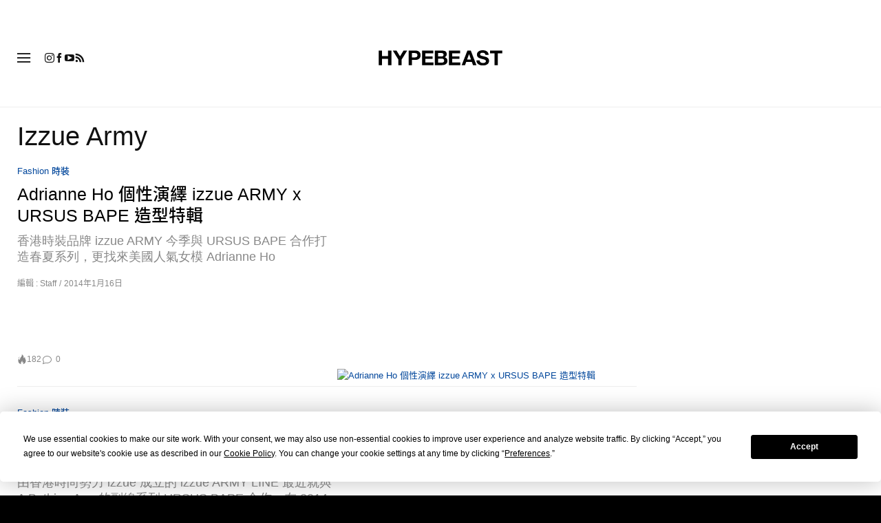

--- FILE ---
content_type: text/css; charset=utf-8
request_url: https://hypebeast.com/dist/hypebeast/3d783e1ea84f412e5a34.css
body_size: 108047
content:
@font-face{font-display:swap;font-family:HB TC;font-style:normal;font-weight:400;src:local("Noto Sans TC Regular"),local("NotoSansTC-Regular"),url(https://fonts.gstatic.com/s/notosanstc/v8/-nF7OG829Oofr2wohFbTp9iFOisNA_cTyNromxqQuEMQ2wHYwbnmy1R1jDujLebozBXCo2qYhRo.0.woff2) format("woff2");unicode-range:u+1f921-1f930,u+1f932-1f935,u+1f937-1f939,u+1f940-1f944,u+1f947-1f94a,u+1f95?,u+1f962-1f967,u+1f969-1f96a,u+1f980-1f981,u+1f984-1f98d,u+1f990-1f992,u+1f994-1f996,u+1f9c0,u+1f9d0,u+1f9d2,u+1f9d4,u+1f9d6,u+1f9d8,u+1f9da,u+1f9dc-1f9dd,u+1f9df-1f9e2,u+1f9e5-1f9e6,u+20024,u+20487,u+20779,u+20c41,u+20c78,u+20d71,u+20e98,u+20ef9,u+2107b,u+210c1,u+22c51,u+233b4,u+24a12,u+2512b,u+2546e,u+25683,u+267cc,u+269f2,u+27657,u+282e2,u+2898d,u+29d5a,u+f0001-f0005,u+f0019,u+f009b,u+f0101-f0104,u+f012b,u+f01ba,u+f01d6,u+f0209,u+f0217,u+f0223-f0224,u+fc355,u+fe327,u+fe517,u+feb97,u+fffb4}@font-face{font-display:swap;font-family:HB TC;font-style:normal;font-weight:400;src:local("Noto Sans TC Regular"),local("NotoSansTC-Regular"),url(https://fonts.gstatic.com/s/notosanstc/v8/-nF7OG829Oofr2wohFbTp9iFOisNA_cTyNromxqQuEMQ2wHYwbnmy1R1jDujLebozBXCo2qYhRo.6.woff2) format("woff2");unicode-range:u+ff78-ff7e,u+ff80-ff86,u+ff89-ff94,u+ff97-ff9e,u+ffb9,u+ffe0-ffe3,u+ffe9,u+ffeb,u+ffed,u+fffc,u+1d7c7,u+1f004,u+1f0cf,u+1f141-1f142,u+1f150,u+1f154,u+1f158,u+1f15b,u+1f15d-1f15e,u+1f162-1f163,u+1f170-1f171,u+1f174,u+1f177-1f178,u+1f17d-1f17f,u+1f192-1f195,u+1f197-1f19a,u+1f1e6-1f1f5,u+1f1f7-1f1ff,u+1f21a,u+1f22f,u+1f232-1f237,u+1f239-1f23a,u+1f250-1f251,u+1f300,u+1f302-1f319}@font-face{font-display:swap;font-family:HB TC;font-style:normal;font-weight:400;src:local("Noto Sans TC Regular"),local("NotoSansTC-Regular"),url(https://fonts.gstatic.com/s/notosanstc/v8/-nF7OG829Oofr2wohFbTp9iFOisNA_cTyNromxqQuEMQ2wHYwbnmy1R1jDujLebozBXCo2qYhRo.7.woff2) format("woff2");unicode-range:u+fa0a,u+fa0c,u+fa11,u+fa17,u+fa19,u+fa1b,u+fa1d,u+fa26,u+fa2c,u+fb01,u+fdfc,u+fe0e,u+fe33-fe36,u+fe38-fe44,u+fe49-fe51,u+fe54,u+fe56-fe57,u+fe59-fe5c,u+fe5f-fe6a,u+fe8e,u+fe92-fe93,u+feae,u+fecb-fecc,u+fee0,u+feec,u+fef3,u+ff04,u+ff07,u+ff26-ff2c,u+ff31-ff32,u+ff35-ff37,u+ff39-ff3a,u+ff3c,u+ff3e-ff5b,u+ff5d,u+ff61-ff65,u+ff67-ff68,u+ff6a,u+ff6c-ff77}@font-face{font-display:swap;font-family:HB TC;font-style:normal;font-weight:400;src:local("Noto Sans TC Regular"),local("NotoSansTC-Regular"),url(https://fonts.gstatic.com/s/notosanstc/v8/-nF7OG829Oofr2wohFbTp9iFOisNA_cTyNromxqQuEMQ2wHYwbnmy1R1jDujLebozBXCo2qYhRo.8.woff2) format("woff2");unicode-range:u+f78a-f78c,u+f78e,u+f792-f796,u+f798,u+f79c,u+f7f5,u+f812,u+f815,u+f876,u+f8f5,u+f8f8,u+f8ff,u+f901-f902,u+f904,u+f906,u+f909-f90a,u+f90f,u+f914,u+f918-f919,u+f91b,u+f91d,u+f91f,u+f923,u+f925,u+f92d-f92f,u+f934,u+f937-f938,u+f93d,u+f93f,u+f941,u+f949,u+f94c,u+f94e-f94f,u+f95a,u+f95d-f95e,u+f961-f963,u+f965-f970,u+f974,u+f976-f97a,u+f97c,u+f97e-f97f,u+f981,u+f983,u+f988,u+f98a,u+f98c,u+f98e,u+f996-f997,u+f999-f99a,u+f99c,u+f99f-f9a0,u+f9a3,u+f9a8,u+f9ad,u+f9b2-f9b6,u+f9b9-f9ba,u+f9bd-f9be,u+f9c1,u+f9c4,u+f9c7,u+f9ca,u+f9cd,u+f9d0-f9d1,u+f9d3-f9d4,u+f9d7-f9d8,u+f9dc-f9dd,u+f9df-f9e1,u+f9e4,u+f9e8-f9ea,u+f9f4,u+f9f6-f9f7,u+f9f9-f9fa,u+f9fc-fa01,u+fa03-fa04,u+fa06,u+fa08-fa09}@font-face{font-display:swap;font-family:HB TC;font-style:normal;font-weight:400;src:local("Noto Sans TC Regular"),local("NotoSansTC-Regular"),url(https://fonts.gstatic.com/s/notosanstc/v8/-nF7OG829Oofr2wohFbTp9iFOisNA_cTyNromxqQuEMQ2wHYwbnmy1R1jDujLebozBXCo2qYhRo.19.woff2) format("woff2");unicode-range:u+9eb9-9eba,u+9ebe-9ebf,u+9ecc-9ecd,u+9ed0,u+9ed2,u+9ed4,u+9ed9-9eda,u+9edc-9edd,u+9edf-9ee0,u+9ee2,u+9ee5,u+9ee7,u+9eee,u+9ef3-9ef4,u+9ef6-9ef7,u+9ef9,u+9efb-9efd,u+9eff,u+9f07-9f09,u+9f10,u+9f14-9f15,u+9f19,u+9f22,u+9f29,u+9f2c,u+9f2f,u+9f31,u+9f34,u+9f37,u+9f39,u+9f3d-9f3e,u+9f41,u+9f4c-9f50,u+9f54,u+9f57,u+9f59,u+9f5c,u+9f5f-9f60,u+9f62-9f63,u+9f66-9f67,u+9f6a,u+9f6c,u+9f72,u+9f76-9f77,u+9f7f,u+9f84-9f85,u+9f88,u+9f8e,u+9f91,u+9f94-9f96,u+9f98,u+9f9a-9f9b,u+9f9f-9fa0,u+9fa2,u+9fa4,u+a1f4,u+a4b0-a4b1,u+a4b3,u+a9c1-a9c2,u+aa31,u+ab34,u+ac00-ac01,u+ac04,u+ac08,u+ac10-ac11,u+ac13-ac16,u+ac19,u+ac1c-ac1d,u+ac24,u+ac70-ac71,u+ac74,u+ac77-ac78,u+ac80-ac81,u+ac83,u+ac8c,u+ac90,u+aca0,u+aca8-aca9,u+acac,u+acb0,u+acb8-acb9,u+acbc-acbd,u+acc1,u+acc4,u+ace0-ace1,u+ace4,u+ace8,u+acf0-acf1,u+acf3,u+acf5,u+acfc}@font-face{font-display:swap;font-family:HB TC;font-style:normal;font-weight:400;src:local("Noto Sans TC Regular"),local("NotoSansTC-Regular"),url(https://fonts.gstatic.com/s/notosanstc/v8/-nF7OG829Oofr2wohFbTp9iFOisNA_cTyNromxqQuEMQ2wHYwbnmy1R1jDujLebozBXCo2qYhRo.20.woff2) format("woff2");unicode-range:u+9d34,u+9d37,u+9d3d,u+9d42,u+9d50,u+9d52-9d53,u+9d59,u+9d5c,u+9d5e-9d61,u+9d6a,u+9d6f-9d70,u+9d77,u+9d7a,u+9d7e,u+9d87,u+9d89,u+9d8f,u+9d91-9d93,u+9d96,u+9d98,u+9d9a,u+9da1-9da2,u+9da5,u+9da9,u+9dab-9dac,u+9db1-9db2,u+9db5,u+9db9-9dbc,u+9dbf-9dc2,u+9dc4,u+9dc7-9dc9,u+9dd3,u+9dd6,u+9dd9-9dda,u+9dde-9ddf,u+9de2,u+9de5-9de6,u+9de8,u+9def-9df0,u+9df2-9df4,u+9df8,u+9dfa,u+9dfd,u+9dff,u+9e02,u+9e07,u+9e0a,u+9e11,u+9e15,u+9e18,u+9e1a-9e1b,u+9e1d-9e1e,u+9e20-9e23,u+9e25-9e26,u+9e2d,u+9e2f,u+9e33,u+9e35,u+9e3d-9e3f,u+9e42-9e43,u+9e45,u+9e48-9e4a,u+9e4c,u+9e4f,u+9e51,u+9e55,u+9e64,u+9e66,u+9e6b,u+9e6d-9e6e,u+9e70,u+9e73,u+9e75,u+9e78,u+9e80-9e83,u+9e87-9e88,u+9e8b-9e8c,u+9e90-9e91,u+9e93,u+9e96,u+9e9d,u+9ea1,u+9ea4,u+9ea6,u+9ea9-9eab,u+9ead,u+9eaf,u+9eb4,u+9eb7-9eb8}@font-face{font-display:swap;font-family:HB TC;font-style:normal;font-weight:400;src:local("Noto Sans TC Regular"),local("NotoSansTC-Regular"),url(https://fonts.gstatic.com/s/notosanstc/v8/-nF7OG829Oofr2wohFbTp9iFOisNA_cTyNromxqQuEMQ2wHYwbnmy1R1jDujLebozBXCo2qYhRo.21.woff2) format("woff2");unicode-range:u+9bd3-9bd7,u+9bd9,u+9bdb,u+9bdd,u+9be1-9be2,u+9be4-9be5,u+9be7,u+9bea,u+9bed-9bee,u+9bf0-9bf1,u+9bf5,u+9bf7,u+9bf9,u+9bfd,u+9bff,u+9c02,u+9c06,u+9c08-9c0a,u+9c0d,u+9c10,u+9c12-9c13,u+9c15,u+9c1c,u+9c1f,u+9c21,u+9c23-9c25,u+9c28-9c29,u+9c2d-9c2e,u+9c31-9c33,u+9c35-9c37,u+9c39-9c3b,u+9c3d-9c3e,u+9c40,u+9c42,u+9c45-9c49,u+9c52,u+9c54,u+9c56,u+9c58-9c5a,u+9c5d,u+9c5f-9c60,u+9c63,u+9c67-9c68,u+9c72,u+9c75,u+9c78,u+9c7a-9c7c,u+9c7f-9c81,u+9c87-9c88,u+9c8d,u+9c91,u+9c94,u+9c97,u+9c9b,u+9ca4,u+9ca8,u+9cab,u+9cad,u+9cb1-9cb3,u+9cb6-9cb8,u+9cc4-9cc5,u+9ccc-9ccd,u+9cd5-9cd7,u+9cdd-9cdf,u+9ce7,u+9ce9,u+9cee-9cf0,u+9cf2,u+9cfc-9cfe,u+9d03,u+9d06-9d08,u+9d0e,u+9d10,u+9d12,u+9d15,u+9d17,u+9d1d-9d1f,u+9d23,u+9d2b,u+9d2f-9d30}@font-face{font-display:swap;font-family:HB TC;font-style:normal;font-weight:400;src:local("Noto Sans TC Regular"),local("NotoSansTC-Regular"),url(https://fonts.gstatic.com/s/notosanstc/v8/-nF7OG829Oofr2wohFbTp9iFOisNA_cTyNromxqQuEMQ2wHYwbnmy1R1jDujLebozBXCo2qYhRo.22.woff2) format("woff2");unicode-range:u+9a6f-9a71,u+9a73-9a74,u+9a76,u+9a78-9a79,u+9a7b-9a7c,u+9a7e-9a7f,u+9a81-9a82,u+9a84-9a87,u+9a8a-9a8b,u+9a8f-9a91,u+9a97,u+9a9a,u+9a9e,u+9aa0-9aa1,u+9aa4-9aa5,u+9aaf-9ab1,u+9ab6,u+9ab9-9aba,u+9abe,u+9ac0-9ac5,u+9ac8,u+9acb-9acc,u+9ace-9acf,u+9ad1,u+9ad5-9ad7,u+9ad9,u+9adf,u+9ae1,u+9ae3,u+9aea-9aeb,u+9aed,u+9aef,u+9af2,u+9af4,u+9af9,u+9afb,u+9afd,u+9b03-9b04,u+9b08,u+9b13,u+9b18,u+9b1f,u+9b22-9b23,u+9b28-9b2a,u+9b2c-9b30,u+9b32,u+9b3b,u+9b43,u+9b46-9b49,u+9b4b-9b4e,u+9b51,u+9b55,u+9b58,u+9b5b,u+9b5e-9b60,u+9b63,u+9b68-9b69,u+9b74,u+9b7d,u+9b80-9b81,u+9b83-9b84,u+9b87-9b88,u+9b8a-9b8b,u+9b8d-9b8e,u+9b90,u+9b92-9b95,u+9b97,u+9b9f-9ba0,u+9ba2-9ba3,u+9ba8,u+9bab,u+9bb0,u+9bb8,u+9bc0-9bc1,u+9bc3,u+9bc6-9bc8}@font-face{font-display:swap;font-family:HB TC;font-style:normal;font-weight:400;src:local("Noto Sans TC Regular"),local("NotoSansTC-Regular"),url(https://fonts.gstatic.com/s/notosanstc/v8/-nF7OG829Oofr2wohFbTp9iFOisNA_cTyNromxqQuEMQ2wHYwbnmy1R1jDujLebozBXCo2qYhRo.23.woff2) format("woff2");unicode-range:u+9912,u+9914,u+9916-9917,u+991b-991c,u+991e,u+9920,u+9927,u+992b-992c,u+992e,u+9931-9933,u+9938,u+993a,u+993c-9940,u+9943-9944,u+9948-994a,u+994c-994e,u+9951,u+9954,u+995c,u+995e-995f,u+9961-9962,u+9965,u+9968,u+996a,u+996d-9972,u+9975-9976,u+997a,u+997c,u+997f-9980,u+9984-9985,u+9988,u+998b,u+998d,u+998f,u+9992,u+9994-9995,u+9997-9998,u+999c,u+999e,u+99a0-99a1,u+99ab,u+99af,u+99b1,u+99b4,u+99b9,u+99c4-99c6,u+99cf,u+99d1-99d2,u+99d4,u+99d6,u+99d8-99d9,u+99df,u+99e1-99e2,u+99e9,u+99ee,u+99f0,u+99f8,u+99fb,u+9a01-9a05,u+9a0c,u+9a0f-9a13,u+9a16,u+9a1b-9a1c,u+9a20,u+9a24,u+9a28,u+9a2b,u+9a2d-9a2e,u+9a34-9a36,u+9a38,u+9a3e,u+9a40-9a44,u+9a4a,u+9a4c-9a4e,u+9a52,u+9a56,u+9a62-9a65,u+9a69-9a6b,u+9a6d}@font-face{font-display:swap;font-family:HB TC;font-style:normal;font-weight:400;src:local("Noto Sans TC Regular"),local("NotoSansTC-Regular"),url(https://fonts.gstatic.com/s/notosanstc/v8/-nF7OG829Oofr2wohFbTp9iFOisNA_cTyNromxqQuEMQ2wHYwbnmy1R1jDujLebozBXCo2qYhRo.24.woff2) format("woff2");unicode-range:u+97c6,u+97c9,u+97cd,u+97d6,u+97d8-97d9,u+97dc-97de,u+97e1,u+97e6-97e7,u+97ec-97ee,u+97f0-97f1,u+97f5,u+97f9-97fa,u+97fe,u+9804,u+9807,u+980a,u+980e-980f,u+9814,u+9816,u+981a,u+981c,u+981e,u+9820-9821,u+9823,u+9826,u+9828,u+982a-982c,u+9832,u+9834-9835,u+9837,u+9839,u+983c-983d,u+9845,u+9848-9849,u+984e,u+9852-9857,u+9859-985a,u+9862-9863,u+9865,u+9870-9871,u+9873-9874,u+9877,u+987a-987f,u+9881-9882,u+9885,u+9887-988a,u+988c-988d,u+9890,u+9893,u+9896-9897,u+989a,u+989c-989e,u+98a0,u+98a4,u+98a6-98a7,u+98a9,u+98ae-98af,u+98b2-98b3,u+98b6-98b8,u+98ba-98bd,u+98bf,u+98c7-98c8,u+98ca,u+98d2-98d3,u+98d8-98da,u+98dc,u+98de,u+98e0-98e1,u+98e3,u+98e5,u+98e7-98e9,u+98eb-98ee,u+98f1,u+98f4,u+9901,u+9908-9909,u+990c,u+9911}@font-face{font-display:swap;font-family:HB TC;font-style:normal;font-weight:400;src:local("Noto Sans TC Regular"),local("NotoSansTC-Regular"),url(https://fonts.gstatic.com/s/notosanstc/v8/-nF7OG829Oofr2wohFbTp9iFOisNA_cTyNromxqQuEMQ2wHYwbnmy1R1jDujLebozBXCo2qYhRo.25.woff2) format("woff2");unicode-range:u+964e-964f,u+9651,u+9653-9655,u+9658,u+965b-965f,u+9661,u+9665,u+9668-9669,u+966c,u+9672,u+9674,u+967a,u+9682-9685,u+9688-9689,u+968b,u+968d,u+9695,u+9697-9698,u+969e,u+96a0-96a4,u+96a9,u+96ac,u+96ae,u+96b0,u+96b2-96b4,u+96b6-96b7,u+96b9,u+96bc-96be,u+96c3,u+96c9-96cb,u+96ce-96cf,u+96d1-96d2,u+96d8,u+96dd,u+96e9,u+96eb,u+96f0-96f1,u+96f3-96f4,u+96f9,u+96fe-96ff,u+9701-9702,u+9705,u+9708,u+970a,u+970e-9711,u+9719,u+971d,u+971f-9720,u+9728,u+972a,u+972d,u+9730,u+9733,u+973a,u+973d,u+9744,u+9746-9747,u+9749,u+9750-9751,u+9753,u+9758-9759,u+975b,u+975d,u+9763,u+9765-9766,u+9768,u+976c-976d,u+9771,u+9773,u+9776,u+977a,u+977c,u+9780,u+9784-9786,u+9788,u+978e-978f,u+9798,u+979d-979e,u+97a3,u+97a5-97a6,u+97a8,u+97ab-97ac,u+97ae,u+97b6-97b7,u+97b9,u+97bf,u+97c1,u+97c3}@font-face{font-display:swap;font-family:HB TC;font-style:normal;font-weight:400;src:local("Noto Sans TC Regular"),local("NotoSansTC-Regular"),url(https://fonts.gstatic.com/s/notosanstc/v8/-nF7OG829Oofr2wohFbTp9iFOisNA_cTyNromxqQuEMQ2wHYwbnmy1R1jDujLebozBXCo2qYhRo.26.woff2) format("woff2");unicode-range:u+950c,u+950f-9510,u+9519-951b,u+951d,u+951f,u+9521-9526,u+952d-9530,u+9535,u+953a-953b,u+9540-9542,u+9547,u+9549-954a,u+954d,u+9550-9551,u+9554-9556,u+955c,u+956c-956d,u+956f-9570,u+9573,u+9576,u+9578,u+9582,u+9586,u+9588,u+958e-958f,u+9599,u+959c,u+959e-959f,u+95a1-95a2,u+95a4,u+95a6-95a7,u+95aa-95ae,u+95b0,u+95b2,u+95b6,u+95b9-95bf,u+95c2-95c4,u+95c7-95c9,u+95cb-95cd,u+95d0,u+95d3-95d5,u+95d7-95d8,u+95da,u+95de,u+95e0-95e1,u+95e4-95e5,u+95ea-95eb,u+95ef-95f0,u+95f2-95f3,u+95f5,u+95f7-95fa,u+95fd,u+9600-9602,u+9607-9609,u+960e,u+9610-9611,u+9614,u+9616,u+9619-961a,u+961c-961d,u+961f,u+9621,u+9624,u+9628,u+962f,u+9633-9636,u+963c,u+9641-9643,u+9645,u+9647-9648}@font-face{font-display:swap;font-family:HB TC;font-style:normal;font-weight:400;src:local("Noto Sans TC Regular"),local("NotoSansTC-Regular"),url(https://fonts.gstatic.com/s/notosanstc/v8/-nF7OG829Oofr2wohFbTp9iFOisNA_cTyNromxqQuEMQ2wHYwbnmy1R1jDujLebozBXCo2qYhRo.27.woff2) format("woff2");unicode-range:u+93e4,u+93e8,u+93ee,u+93f0,u+93f5,u+93f7-93f9,u+93fb,u+9403,u+9407,u+940f-9410,u+9413-9414,u+9417,u+9419-941a,u+941c,u+941e,u+9420-9425,u+9427-942b,u+942e,u+9432-9433,u+9436,u+9438,u+943a,u+943d,u+943f-9440,u+9445,u+944a,u+944c,u+9454-9455,u+945a-945b,u+945e,u+9460,u+9462-9463,u+9468,u+946a,u+946d,u+946f,u+9471,u+9474-9477,u+9479,u+947e-9481,u+9488-948a,u+948e,u+9492-9493,u+9497,u+9499,u+949b-94a3,u+94a5-94a9,u+94ac,u+94ae-94b1,u+94b3-94b5,u+94bb-94bc,u+94be-94c3,u+94c5-94c6,u+94c9,u+94ce-94d0,u+94db-94dd,u+94e0,u+94e2-94e3,u+94e8,u+94ec-94ee,u+94f0,u+94f2,u+94f5-94f6,u+94f8,u+94fa,u+94ff-9502,u+9504-9506,u+9508,u+950b}@font-face{font-display:swap;font-family:HB TC;font-style:normal;font-weight:400;src:local("Noto Sans TC Regular"),local("NotoSansTC-Regular"),url(https://fonts.gstatic.com/s/notosanstc/v8/-nF7OG829Oofr2wohFbTp9iFOisNA_cTyNromxqQuEMQ2wHYwbnmy1R1jDujLebozBXCo2qYhRo.28.woff2) format("woff2");unicode-range:u+92e5-92e6,u+92e8-92e9,u+92ed-92ef,u+92f1-92f3,u+92f6,u+92f9,u+92fb,u+9300-9302,u+9306,u+930b,u+930f,u+9312,u+9315,u+9319-931b,u+931d-931f,u+9321,u+9323-9325,u+9327-932a,u+932c-932e,u+9331-9333,u+9335,u+9338,u+933c,u+9340-9341,u+9345-9349,u+934f-9352,u+9354,u+9356-935a,u+935c-9360,u+9363-9367,u+9369-936a,u+936c,u+936e,u+9370-9371,u+9373,u+9376,u+9379-937a,u+937c,u+9385,u+9387,u+938c,u+938f,u+9394,u+9397-9398,u+939a-939b,u+939d-939e,u+93a1-93a3,u+93a6-93a7,u+93a9-93aa,u+93ac-93ad,u+93af-93b0,u+93b3-93bb,u+93bd-93be,u+93c0-93c4,u+93c7,u+93ca-93cd,u+93d0-93d1,u+93d6-93d8,u+93dc-93de,u+93e0}@font-face{font-display:swap;font-family:HB TC;font-style:normal;font-weight:400;src:local("Noto Sans TC Regular"),local("NotoSansTC-Regular"),url(https://fonts.gstatic.com/s/notosanstc/v8/-nF7OG829Oofr2wohFbTp9iFOisNA_cTyNromxqQuEMQ2wHYwbnmy1R1jDujLebozBXCo2qYhRo.29.woff2) format("woff2");unicode-range:u+91f0-91f1,u+91f5-91fa,u+91fd,u+91ff-9201,u+9203-920a,u+920d-920e,u+9210-9211,u+9217,u+9219,u+921c,u+9221,u+9224-9225,u+9227,u+922a,u+922d-922e,u+9230-9231,u+9233,u+9235-9239,u+923b,u+923d-9241,u+9244,u+9246,u+9248-9249,u+924b-9251,u+9253,u+925a,u+925d-925e,u+9262,u+9265-9267,u+926b-926d,u+926f,u+9271-9272,u+9274,u+9276,u+9278,u+927a-927c,u+927e-927f,u+9282-9283,u+9286,u+9288,u+928a,u+928d-928e,u+9291,u+9295-9296,u+9299-929b,u+929d,u+92a0-92ae,u+92b2,u+92b5-92b6,u+92bb-92bc,u+92c2-92c3,u+92c6-92cd,u+92cf-92d1,u+92d5,u+92d7,u+92d9,u+92dd,u+92df,u+92e4}@font-face{font-display:swap;font-family:HB TC;font-style:normal;font-weight:400;src:local("Noto Sans TC Regular"),local("NotoSansTC-Regular"),url(https://fonts.gstatic.com/s/notosanstc/v8/-nF7OG829Oofr2wohFbTp9iFOisNA_cTyNromxqQuEMQ2wHYwbnmy1R1jDujLebozBXCo2qYhRo.30.woff2) format("woff2");unicode-range:u+90bb,u+90bd-90be,u+90c3-90c5,u+90c7,u+90d1,u+90d4-90d5,u+90d7,u+90db-90df,u+90e2-90e4,u+90ea-90eb,u+90ef,u+90f4,u+90f7-90f8,u+90fc,u+90fe-9100,u+9102,u+9104,u+9106,u+9112,u+9114-911a,u+911c,u+911e,u+9120,u+9122-9123,u+9129,u+912b,u+912f,u+9131-9132,u+9134,u+9136,u+9139-913a,u+9143,u+9146,u+9148-914a,u+914e-9150,u+9154,u+9156-9157,u+9159-915a,u+915d-915e,u+9161-9164,u+916b,u+916e,u+9170-9172,u+9174,u+9176,u+9179-917a,u+917f,u+9181-9182,u+9184-9186,u+918c-918e,u+9190-9191,u+9196,u+919a-919b,u+919e,u+91a1-91a4,u+91a7,u+91aa,u+91ae-91b2,u+91b4-91b5,u+91b8,u+91bd-91be,u+91c1,u+91c3,u+91c5-91c6,u+91c8-91ca,u+91d2-91d5,u+91d7,u+91d9,u+91e1,u+91e4,u+91e6-91e9,u+91ec-91ed}@font-face{font-display:swap;font-family:HB TC;font-style:normal;font-weight:400;src:local("Noto Sans TC Regular"),local("NotoSansTC-Regular"),url(https://fonts.gstatic.com/s/notosanstc/v8/-nF7OG829Oofr2wohFbTp9iFOisNA_cTyNromxqQuEMQ2wHYwbnmy1R1jDujLebozBXCo2qYhRo.31.woff2) format("woff2");unicode-range:u+8f68-8f69,u+8f6d-8f72,u+8f74,u+8f76,u+8f7b-8f7c,u+8f7f,u+8f83-8f86,u+8f88-8f8a,u+8f8d,u+8f90,u+8f93,u+8f95-8f97,u+8f99,u+8f9e-8f9f,u+8fa2,u+8fa7,u+8fa9,u+8fab,u+8fae,u+8fb3,u+8fb5-8fb6,u+8fba-8fbd,u+8fbf,u+8fc1-8fc2,u+8fc6,u+8fc8,u+8fcc-8fcd,u+8fd2-8fd3,u+8fd5,u+8fdc-8fdd,u+8fdf,u+8fe2-8fe5,u+8fe8-8fe9,u+8fed-8fee,u+8ff3,u+8ff5,u+8ff8,u+8ffa-8ffc,u+8ffe,u+9002,u+9004,u+9008,u+900a-900b,u+9011-9013,u+9016,u+901e,u+9021,u+9024,u+902d,u+902f-9030,u+9034-9036,u+9039-903b,u+9041,u+9044-9045,u+904f-9052,u+9057-9058,u+905b,u+905d,u+9061-9062,u+9065,u+9068,u+906f,u+9074,u+9079,u+907d,u+9083,u+9085,u+9087-9089,u+908b,u+9090,u+9093,u+9095,u+9097,u+9099,u+909b,u+909d-909e,u+90a0-90a2,u+90ac,u+90af-90b0,u+90b2-90b4,u+90b6,u+90b9}@font-face{font-display:swap;font-family:HB TC;font-style:normal;font-weight:400;src:local("Noto Sans TC Regular"),local("NotoSansTC-Regular"),url(https://fonts.gstatic.com/s/notosanstc/v8/-nF7OG829Oofr2wohFbTp9iFOisNA_cTyNromxqQuEMQ2wHYwbnmy1R1jDujLebozBXCo2qYhRo.32.woff2) format("woff2");unicode-range:u+8e18,u+8e1d-8e21,u+8e23,u+8e26-8e28,u+8e2a-8e2b,u+8e2d-8e2e,u+8e30-8e31,u+8e35,u+8e39,u+8e3c-8e3d,u+8e40-8e42,u+8e47,u+8e49-8e4e,u+8e50,u+8e53-8e55,u+8e59-8e5b,u+8e60,u+8e62-8e63,u+8e67,u+8e69,u+8e6c-8e6d,u+8e6f,u+8e74,u+8e76,u+8e7a-8e7c,u+8e82,u+8e84-8e85,u+8e87,u+8e89-8e8b,u+8e8f-8e95,u+8e99-8e9a,u+8e9d-8e9e,u+8ea1,u+8ea3,u+8ea5-8ea6,u+8eaa,u+8eac-8ead,u+8eaf-8eb1,u+8eb9,u+8ebc,u+8ebe,u+8ec6,u+8ecb,u+8ecf,u+8ed1,u+8ed4,u+8ed7,u+8eda-8edb,u+8ee2,u+8ee8,u+8eeb,u+8ef2,u+8ef9-8efe,u+8f05,u+8f07-8f08,u+8f0a-8f0c,u+8f12-8f13,u+8f17,u+8f19-8f1a,u+8f1c,u+8f1e-8f1f,u+8f25-8f26,u+8f2d,u+8f30,u+8f33,u+8f36,u+8f3e,u+8f40-8f42,u+8f45-8f47,u+8f4d,u+8f54-8f55,u+8f5d,u+8f61-8f62,u+8f64,u+8f67}@font-face{font-display:swap;font-family:HB TC;font-style:normal;font-weight:400;src:local("Noto Sans TC Regular"),local("NotoSansTC-Regular"),url(https://fonts.gstatic.com/s/notosanstc/v8/-nF7OG829Oofr2wohFbTp9iFOisNA_cTyNromxqQuEMQ2wHYwbnmy1R1jDujLebozBXCo2qYhRo.33.woff2) format("woff2");unicode-range:u+8cc1-8cc2,u+8cc4-8cc5,u+8ccf-8cd2,u+8cd4-8cd5,u+8cd9-8cdb,u+8ce1,u+8ce8,u+8ceb,u+8cf0,u+8cf8,u+8cfb,u+8cfe,u+8d04,u+8d07,u+8d0b,u+8d0d,u+8d10,u+8d12-8d14,u+8d17,u+8d1b-8d1f,u+8d21-8d26,u+8d29-8d2c,u+8d2e-8d32,u+8d34-8d35,u+8d37-8d38,u+8d3a-8d3c,u+8d3e-8d3f,u+8d41-8d43,u+8d48,u+8d4b-8d4c,u+8d4e-8d50,u+8d54,u+8d56,u+8d58,u+8d5a-8d5b,u+8d5f-8d60,u+8d62-8d63,u+8d66-8d69,u+8d6c-8d6e,u+8d73,u+8d75-8d76,u+8d7b,u+8d7d,u+8d84,u+8d8b,u+8d90-8d91,u+8d94,u+8d96,u+8d9c,u+8dab,u+8daf,u+8db2,u+8db5,u+8db7,u+8dba,u+8dbc,u+8dbf,u+8dc2-8dc3,u+8dc6,u+8dcb,u+8dce-8dd0,u+8dd6-8dd7,u+8dda-8ddb,u+8de3-8de4,u+8de9,u+8deb-8dec,u+8df1,u+8df5-8df7,u+8dfa-8dfd,u+8e05,u+8e08-8e0a,u+8e0e,u+8e14,u+8e16}@font-face{font-display:swap;font-family:HB TC;font-style:normal;font-weight:400;src:local("Noto Sans TC Regular"),local("NotoSansTC-Regular"),url(https://fonts.gstatic.com/s/notosanstc/v8/-nF7OG829Oofr2wohFbTp9iFOisNA_cTyNromxqQuEMQ2wHYwbnmy1R1jDujLebozBXCo2qYhRo.34.woff2) format("woff2");unicode-range:u+8b6c-8b6d,u+8b72,u+8b7e,u+8b83,u+8b89,u+8b8c,u+8b8e,u+8b90,u+8b92,u+8b95-8b96,u+8b99,u+8b9c,u+8b9e-8b9f,u+8ba3,u+8ba5,u+8ba7,u+8baa,u+8bad,u+8bb2-8bb4,u+8bb6-8bb9,u+8bbc-8bbd,u+8bbf-8bc0,u+8bc3,u+8bc5,u+8bc8-8bcb,u+8bcf,u+8bd1,u+8bd7-8bdc,u+8bde-8be1,u+8be3,u+8be7,u+8be9,u+8beb-8bec,u+8bef,u+8bf1-8bf2,u+8bf5-8bf6,u+8bf8,u+8bfa,u+8bfd-8bfe,u+8c01-8c02,u+8c05,u+8c08,u+8c0a-8c11,u+8c13-8c15,u+8c18-8c1c,u+8c1f,u+8c23-8c29,u+8c2c-8c2d,u+8c31,u+8c34,u+8c36,u+8c39,u+8c3f,u+8c47,u+8c49-8c4c,u+8c4f,u+8c51,u+8c55,u+8c62,u+8c68,u+8c73,u+8c78,u+8c7a-8c7c,u+8c82,u+8c85,u+8c89-8c8a,u+8c8d-8c8e,u+8c90,u+8c94,u+8c98-8c99,u+8ca3-8ca4,u+8cad-8cb0,u+8cb2,u+8cb9-8cba,u+8cbd}@font-face{font-display:swap;font-family:HB TC;font-style:normal;font-weight:400;src:local("Noto Sans TC Regular"),local("NotoSansTC-Regular"),url(https://fonts.gstatic.com/s/notosanstc/v8/-nF7OG829Oofr2wohFbTp9iFOisNA_cTyNromxqQuEMQ2wHYwbnmy1R1jDujLebozBXCo2qYhRo.35.woff2) format("woff2");unicode-range:u+89f6,u+89ff,u+8a01,u+8a03,u+8a07,u+8a09,u+8a0c,u+8a0f-8a12,u+8a16,u+8a1b,u+8a22,u+8a25,u+8a27,u+8a2b,u+8a33,u+8a36,u+8a38,u+8a3d-8a3e,u+8a41,u+8a45-8a46,u+8a48,u+8a4e,u+8a51-8a52,u+8a54,u+8a56-8a58,u+8a5b,u+8a5d,u+8a61,u+8a63,u+8a67,u+8a6a-8a6c,u+8a70,u+8a74-8a76,u+8a7a-8a7c,u+8a82,u+8a84-8a86,u+8a89,u+8a8f-8a92,u+8a94,u+8a9a,u+8aa1,u+8aa3,u+8aa5,u+8aa7-8aa8,u+8aad,u+8ab1,u+8ab6,u+8abe,u+8ac2,u+8ac4,u+8ac6,u+8ac9,u+8acc-8acf,u+8ad1,u+8adb,u+8add-8ae2,u+8ae4,u+8ae6,u+8aea-8aeb,u+8aed,u+8af1-8af6,u+8afa,u+8afc,u+8b01,u+8b04-8b05,u+8b07,u+8b0b-8b0d,u+8b0f-8b10,u+8b13-8b14,u+8b16,u+8b1a,u+8b1c,u+8b21-8b22,u+8b26,u+8b28,u+8b2b,u+8b2e,u+8b33,u+8b41,u+8b46,u+8b4c-8b4f,u+8b53-8b54,u+8b56,u+8b59,u+8b5e-8b60,u+8b64,u+8b6a-8b6b}@font-face{font-display:swap;font-family:HB TC;font-style:normal;font-weight:400;src:local("Noto Sans TC Regular"),local("NotoSansTC-Regular"),url(https://fonts.gstatic.com/s/notosanstc/v8/-nF7OG829Oofr2wohFbTp9iFOisNA_cTyNromxqQuEMQ2wHYwbnmy1R1jDujLebozBXCo2qYhRo.36.woff2) format("woff2");unicode-range:u+889b-889c,u+889e,u+88a2,u+88a4,u+88a8,u+88aa,u+88ad-88ae,u+88b1,u+88b4,u+88b7-88b8,u+88bc-88be,u+88c0,u+88c4,u+88c6-88c7,u+88c9-88cc,u+88ce,u+88d2,u+88d6,u+88d8,u+88db,u+88df,u+88e4,u+88e8-88e9,u+88ec,u+88ef-88f1,u+88f3-88f5,u+88fc,u+88fe,u+8900,u+8902,u+8906,u+890a-890c,u+8912-8915,u+8918-891a,u+891f,u+8921,u+8923,u+8925,u+892a-892b,u+892d,u+8930,u+8933,u+8935-8936,u+8938,u+893d,u+8941-8943,u+8946-8947,u+8949,u+894c-894d,u+8956-8957,u+8959,u+895c,u+895e-8960,u+8964,u+8966,u+896c,u+8971,u+8974,u+897b,u+897e,u+8980,u+8982-8983,u+8987-8988,u+898a,u+898c,u+8991,u+8994-8995,u+8997-8998,u+899a,u+899c,u+89a1,u+89a4-89a7,u+89a9,u+89ac,u+89af,u+89b2-89b3,u+89b7,u+89bb,u+89bf,u+89c5,u+89c9-89ca,u+89d1,u+89d4-89d5,u+89da,u+89dc-89de,u+89e5-89e7,u+89ed,u+89f1,u+89f3-89f4}@font-face{font-display:swap;font-family:HB TC;font-style:normal;font-weight:400;src:local("Noto Sans TC Regular"),local("NotoSansTC-Regular"),url(https://fonts.gstatic.com/s/notosanstc/v8/-nF7OG829Oofr2wohFbTp9iFOisNA_cTyNromxqQuEMQ2wHYwbnmy1R1jDujLebozBXCo2qYhRo.37.woff2) format("woff2");unicode-range:u+874c,u+874e-874f,u+8753,u+8757-8758,u+875d,u+875f,u+8761-8765,u+8768,u+876a,u+876c-8770,u+8772,u+8777,u+877a-877b,u+877d,u+8781,u+8784-8785,u+8788,u+878b,u+8793,u+8797-8798,u+879f,u+87a3,u+87a8,u+87ab-87ad,u+87af,u+87b3,u+87b5,u+87b9,u+87bb,u+87bd-87c0,u+87c4-87c8,u+87ca-87cc,u+87ce,u+87d2,u+87db-87dc,u+87e0-87e1,u+87e3,u+87e5,u+87e7,u+87ea-87eb,u+87ee-87ef,u+87f3-87f4,u+87f6-87f7,u+87fe,u+8802-8806,u+880a-880b,u+880e,u+8810-8811,u+8813,u+8815-8816,u+881b,u+8821,u+8823,u+8827,u+8831-8832,u+8835,u+8839-883a,u+883c,u+8844-8846,u+884a,u+884e,u+8852,u+8854-8856,u+8859-885a,u+885e,u+8862,u+8864-8865,u+8869-886a,u+886c-886e,u+8871-8872,u+8875,u+8879,u+887d-887f,u+8882,u+8884-8885,u+8888,u+8890,u+8892-8893,u+8897-8898,u+889a}@font-face{font-display:swap;font-family:HB TC;font-style:normal;font-weight:400;src:local("Noto Sans TC Regular"),local("NotoSansTC-Regular"),url(https://fonts.gstatic.com/s/notosanstc/v8/-nF7OG829Oofr2wohFbTp9iFOisNA_cTyNromxqQuEMQ2wHYwbnmy1R1jDujLebozBXCo2qYhRo.38.woff2) format("woff2");unicode-range:u+8602,u+8604-8605,u+8610,u+8616-8618,u+861a,u+861e,u+8621-8622,u+8627,u+8629-862a,u+8634-8636,u+8638,u+863a,u+863c,u+8640,u+8642,u+8646,u+864c-864d,u+864f,u+8651-8654,u+8657,u+8659-865a,u+865c,u+8662,u+866b-866c,u+866f-8671,u+8673,u+8677,u+867a-867b,u+867d-867e,u+8680-8682,u+868b-868d,u+8693-8696,u+869a,u+869c-869d,u+86a1,u+86a3-86a4,u+86a7-86aa,u+86af-86b1,u+86b3-86b4,u+86b6,u+86b9-86ba,u+86c0-86c2,u+86c4,u+86c6,u+86c9-86ca,u+86cc-86ce,u+86d0,u+86d3-86d4,u+86de-86df,u+86e9,u+86ed-86f0,u+86f3,u+86f8-86fc,u+86fe,u+8703,u+8706-870a,u+870d-870e,u+8711-8712,u+8715,u+8717,u+8719-871a,u+871e,u+8721-8723,u+8725,u+8728-8729,u+872e,u+8731,u+8734,u+8737,u+873a,u+873e-8740,u+8742,u+8747,u+8749,u+874b}@font-face{font-display:swap;font-family:HB TC;font-style:normal;font-weight:400;src:local("Noto Sans TC Regular"),local("NotoSansTC-Regular"),url(https://fonts.gstatic.com/s/notosanstc/v8/-nF7OG829Oofr2wohFbTp9iFOisNA_cTyNromxqQuEMQ2wHYwbnmy1R1jDujLebozBXCo2qYhRo.39.woff2) format("woff2");unicode-range:u+84b1,u+84b4,u+84b9-84bb,u+84bd-84c0,u+84c2,u+84c6-84c7,u+84ca,u+84cd-84d2,u+84d6,u+84dd,u+84df,u+84e2,u+84e6-84e8,u+84ea,u+84ef-84f0,u+84f3-84f4,u+84f7,u+84fa,u+84fc-84fd,u+84ff-8500,u+8506,u+850c,u+8511,u+8515,u+8517,u+851d-851f,u+8524,u+852b,u+852f,u+8532,u+8534-8535,u+8537-8538,u+853a,u+853c,u+853e,u+8541-8542,u+8545,u+8548,u+854b,u+854d-854e,u+8552-8553,u+8555-8558,u+855a,u+855e,u+8561-8565,u+8568,u+856a-856c,u+856f,u+8574,u+8577-857b,u+8580-8581,u+8585-8586,u+858a,u+858c,u+858f-8590,u+8594,u+8597-8599,u+859c,u+859f,u+85a1-85a2,u+85a4,u+85a8,u+85ab-85ac,u+85ae,u+85b3-85b4,u+85b7,u+85b9-85ba,u+85bd-85be,u+85c1-85c2,u+85cb,u+85ce,u+85d0,u+85d3,u+85d5,u+85dc,u+85e0,u+85e6,u+85e8,u+85ea,u+85ed,u+85f4,u+85f6-85f7,u+85f9-85fa,u+85ff}@font-face{font-display:swap;font-family:HB TC;font-style:normal;font-weight:400;src:local("Noto Sans TC Regular"),local("NotoSansTC-Regular"),url(https://fonts.gstatic.com/s/notosanstc/v8/-nF7OG829Oofr2wohFbTp9iFOisNA_cTyNromxqQuEMQ2wHYwbnmy1R1jDujLebozBXCo2qYhRo.40.woff2) format("woff2");unicode-range:u+8378,u+837a-8380,u+8383,u+8385-8386,u+8392,u+8394-8395,u+8398-8399,u+839b-839c,u+83a0,u+83a2,u+83a4,u+83a7-83aa,u+83af-83b5,u+83b7,u+83b9-83ba,u+83bc-83c0,u+83c2,u+83c4-83c5,u+83c8-83c9,u+83cb,u+83ce-83cf,u+83d1,u+83d4-83d6,u+83d8,u+83dd,u+83df,u+83e1-83e2,u+83e5,u+83ea-83eb,u+83f0,u+83f3-83f4,u+83f9,u+83fb-83fe,u+8406-8407,u+840b,u+840f,u+8411,u+8413,u+8418,u+841b-841d,u+8420-8421,u+8423-8424,u+8426-8429,u+842b,u+842d-842e,u+8432-8433,u+8435,u+8437-8439,u+843b-843c,u+843e,u+8445-8447,u+844e,u+8451-8452,u+8456,u+8459-845a,u+845c,u+845f,u+8462,u+8466-8467,u+846d,u+846f-8471,u+8473-8474,u+8476-8478,u+847a,u+8484,u+848b,u+848d-848e,u+8493-8494,u+8497,u+849d,u+849f,u+84a1,u+84a8,u+84af}@font-face{font-display:swap;font-family:HB TC;font-style:normal;font-weight:400;src:local("Noto Sans TC Regular"),local("NotoSansTC-Regular"),url(https://fonts.gstatic.com/s/notosanstc/v8/-nF7OG829Oofr2wohFbTp9iFOisNA_cTyNromxqQuEMQ2wHYwbnmy1R1jDujLebozBXCo2qYhRo.41.woff2) format("woff2");unicode-range:u+826e,u+8270,u+8273,u+8276,u+8278-8279,u+827d,u+827f,u+8283-8284,u+8288-828a,u+828d-8291,u+8293-8294,u+8298,u+829a-829c,u+829e-82a4,u+82a6-82ab,u+82ae,u+82b0,u+82b4,u+82b6,u+82ba-82bc,u+82be,u+82c1,u+82c4-82c5,u+82c7,u+82cb,u+82cd,u+82cf-82d0,u+82d2,u+82d5-82d6,u+82d9,u+82db-82dc,u+82de-82e1,u+82e3-82e4,u+82e7,u+82ea-82eb,u+82ef-82f0,u+82f3-82f4,u+82f6-82f7,u+82f9-82fc,u+82fe-8301,u+8306-8308,u+830b-830e,u+8316,u+8318,u+831a-831b,u+831d-831e,u+8327,u+832a,u+832c-832d,u+832f,u+8331,u+8333-8334,u+8337,u+833a-833c,u+833f-8340,u+8342,u+8344-8347,u+834b-834c,u+834f,u+8351,u+8356-8358,u+835a,u+835e-8361,u+8363-8364,u+8367-8368,u+836b,u+836f,u+8373,u+8375}@font-face{font-display:swap;font-family:HB TC;font-style:normal;font-weight:400;src:local("Noto Sans TC Regular"),local("NotoSansTC-Regular"),url(https://fonts.gstatic.com/s/notosanstc/v8/-nF7OG829Oofr2wohFbTp9iFOisNA_cTyNromxqQuEMQ2wHYwbnmy1R1jDujLebozBXCo2qYhRo.42.woff2) format("woff2");unicode-range:u+8113,u+8115,u+8117-8118,u+811a-811b,u+811e,u+8121-8127,u+8129,u+812c,u+812f-8134,u+8137-8138,u+813a,u+813d,u+8144,u+8146,u+8148,u+814a,u+814c-814d,u+8151,u+8153,u+8156,u+8158,u+815a,u+8160,u+8167,u+8169,u+816d,u+816f,u+8171,u+8174,u+817b-817c,u+817e,u+8182,u+8188,u+818a,u+8194-8195,u+8198,u+819b,u+819e,u+81a3,u+81a6-81a7,u+81ab,u+81af-81b0,u+81b5-81b6,u+81b8,u+81ba-81bb,u+81be-81bf,u+81c3,u+81c6,u+81ca,u+81cc,u+81cf,u+81d1-81d3,u+81d6-81d7,u+81d9-81da,u+81dd-81de,u+81e0-81e2,u+81e7,u+81ec,u+81ef,u+81fc,u+81fe,u+8200-8202,u+8204-8206,u+820b,u+820e,u+8210,u+8215,u+8217-8218,u+821b,u+821d,u+8221-8222,u+8224,u+8228-8229,u+822b,u+822f-8234,u+8236-8238,u+823a,u+823e,u+8240,u+8244-8245,u+8249,u+824b,u+824e-824f,u+8257,u+825a,u+825f,u+8264,u+8268,u+826b}@font-face{font-display:swap;font-family:HB TC;font-style:normal;font-weight:400;src:local("Noto Sans TC Regular"),local("NotoSansTC-Regular"),url(https://fonts.gstatic.com/s/notosanstc/v8/-nF7OG829Oofr2wohFbTp9iFOisNA_cTyNromxqQuEMQ2wHYwbnmy1R1jDujLebozBXCo2qYhRo.43.woff2) format("woff2");unicode-range:u+7fb1-7fb2,u+7fb4,u+7fb6,u+7fb8,u+7fbc,u+7fbf-7fc0,u+7fc3,u+7fcb-7fcc,u+7fce-7fcf,u+7fd1,u+7fd5,u+7fd8,u+7fdb,u+7fde-7fdf,u+7fe5-7fe6,u+7fe9,u+7feb-7fec,u+7fee,u+7ff2-7ff3,u+7ffa,u+7ffd-7ffe,u+8002,u+8004,u+8006,u+800b,u+800e,u+8011-8012,u+8014,u+8016,u+8018-8019,u+801c,u+8024,u+8026,u+8028,u+802c,u+8030,u+8035,u+8037-8039,u+803b,u+8042-8043,u+804b-804c,u+8052,u+8061,u+8068,u+806a,u+806e,u+8071,u+8073-8076,u+8079,u+807c,u+807e-807f,u+8083-8084,u+808f,u+8093,u+8095,u+8098,u+809c,u+809f-80a0,u+80a4,u+80a7,u+80ab,u+80ad-80ae,u+80b0-80b1,u+80b4-80b6,u+80b8,u+80bc-80c2,u+80c4,u+80c6-80c7,u+80cb,u+80cd,u+80cf,u+80d4,u+80d7,u+80d9,u+80db-80dd,u+80e0,u+80e3-80e5,u+80e7,u+80eb-80ed,u+80ef-80f1,u+80f3-80f4,u+80f6-80f7,u+80fc,u+80fe-80ff,u+8101,u+8107,u+8109,u+810f-8112}@font-face{font-display:swap;font-family:HB TC;font-style:normal;font-weight:400;src:local("Noto Sans TC Regular"),local("NotoSansTC-Regular"),url(https://fonts.gstatic.com/s/notosanstc/v8/-nF7OG829Oofr2wohFbTp9iFOisNA_cTyNromxqQuEMQ2wHYwbnmy1R1jDujLebozBXCo2qYhRo.44.woff2) format("woff2");unicode-range:u+7eaf,u+7eb1-7eb3,u+7eb5-7eba,u+7ebd-7ebe,u+7ec0-7ec1,u+7ec3,u+7ec5,u+7ec7-7eca,u+7ecd-7ece,u+7ed1-7ed2,u+7ed4-7ed5,u+7ed7-7ed8,u+7eda-7edb,u+7edd-7ede,u+7ee2-7ee3,u+7ee5,u+7ee7,u+7ee9-7eeb,u+7eee-7ef0,u+7ef3,u+7ef5,u+7ef7-7ef8,u+7efd-7f01,u+7f03,u+7f05-7f09,u+7f0e,u+7f10,u+7f13-7f15,u+7f18-7f1a,u+7f1c-7f1d,u+7f20,u+7f24-7f25,u+7f28-7f2a,u+7f2d-7f2e,u+7f30,u+7f34,u+7f36-7f37,u+7f3d,u+7f42-7f45,u+7f47-7f4e,u+7f52,u+7f54,u+7f58,u+7f5a,u+7f5d,u+7f5f-7f63,u+7f65,u+7f68,u+7f6b,u+7f78,u+7f7d-7f7e,u+7f81-7f83,u+7f86-7f87,u+7f8b-7f8d,u+7f91,u+7f93-7f95,u+7f97,u+7f99-7f9a,u+7f9d,u+7f9f,u+7fa1-7fa3,u+7fa5,u+7fa7,u+7fad-7fb0}@font-face{font-display:swap;font-family:HB TC;font-style:normal;font-weight:400;src:local("Noto Sans TC Regular"),local("NotoSansTC-Regular"),url(https://fonts.gstatic.com/s/notosanstc/v8/-nF7OG829Oofr2wohFbTp9iFOisNA_cTyNromxqQuEMQ2wHYwbnmy1R1jDujLebozBXCo2qYhRo.45.woff2) format("woff2");unicode-range:u+7d89,u+7d8b-7d8f,u+7d91,u+7d95-7d96,u+7d98-7d9a,u+7d9d-7d9e,u+7da2-7da3,u+7da6,u+7daa,u+7dac,u+7dae-7db0,u+7db3,u+7db5,u+7db7,u+7db9,u+7dbd,u+7dc1,u+7dc3-7dc7,u+7dcc-7dcf,u+7dd1,u+7dd6-7dd9,u+7ddb-7ddc,u+7de1-7de2,u+7de6,u+7df0-7df3,u+7df6,u+7dfe,u+7e01-7e02,u+7e04,u+7e08-7e0b,u+7e10-7e11,u+7e13,u+7e15,u+7e1d-7e20,u+7e22,u+7e25-7e27,u+7e29,u+7e2d,u+7e2f-7e30,u+7e32-7e37,u+7e39,u+7e3b,u+7e44-7e45,u+7e47-7e48,u+7e4a-7e4b,u+7e4d,u+7e50-7e52,u+7e56,u+7e58-7e5b,u+7e62,u+7e68,u+7e6d-7e70,u+7e76,u+7e78,u+7e7b,u+7e7e,u+7e81-7e82,u+7e86-7e88,u+7e8a,u+7e8d-7e8e,u+7e92-7e94,u+7e98-7e9b,u+7e9e,u+7ea0,u+7ea3-7ea4,u+7ea8,u+7eaa-7eae}@font-face{font-display:swap;font-family:HB TC;font-style:normal;font-weight:400;src:local("Noto Sans TC Regular"),local("NotoSansTC-Regular"),url(https://fonts.gstatic.com/s/notosanstc/v8/-nF7OG829Oofr2wohFbTp9iFOisNA_cTyNromxqQuEMQ2wHYwbnmy1R1jDujLebozBXCo2qYhRo.46.woff2) format("woff2");unicode-range:u+7c20,u+7c23,u+7c25-7c26,u+7c2a-7c2b,u+7c37-7c39,u+7c40-7c41,u+7c48-7c49,u+7c50,u+7c53-7c54,u+7c56-7c57,u+7c59-7c5c,u+7c5f,u+7c63,u+7c65,u+7c69,u+7c6c-7c6e,u+7c74-7c75,u+7c79,u+7c7c,u+7c7e,u+7c84,u+7c8b,u+7c8d,u+7c91,u+7c94-7c95,u+7c9b,u+7c9f,u+7ca2,u+7ca4,u+7ca6,u+7ca8-7caa,u+7cae,u+7cb1-7cb3,u+7cba,u+7cbc,u+7cbf-7cc0,u+7cc5,u+7cc8-7cc9,u+7ccc-7cce,u+7cd7,u+7cdc-7cdd,u+7ce0,u+7ce2,u+7ce8,u+7cea,u+7ced,u+7cf2,u+7cf4,u+7cf6,u+7cf8-7cfa,u+7cfc,u+7d02,u+7d06-7d0a,u+7d0f,u+7d11-7d12,u+7d15,u+7d18,u+7d1c-7d1e,u+7d25,u+7d27,u+7d29,u+7d2c,u+7d31-7d32,u+7d35,u+7d38,u+7d3a,u+7d3c,u+7d3e-7d41,u+7d43,u+7d45,u+7d4c,u+7d4e-7d4f,u+7d53-7d54,u+7d56,u+7d5b-7d5d,u+7d5f,u+7d63,u+7d67,u+7d6a,u+7d6d,u+7d70,u+7d73,u+7d75,u+7d79-7d7b,u+7d7d,u+7d80,u+7d83-7d84,u+7d86-7d88}@font-face{font-display:swap;font-family:HB TC;font-style:normal;font-weight:400;src:local("Noto Sans TC Regular"),local("NotoSansTC-Regular"),url(https://fonts.gstatic.com/s/notosanstc/v8/-nF7OG829Oofr2wohFbTp9iFOisNA_cTyNromxqQuEMQ2wHYwbnmy1R1jDujLebozBXCo2qYhRo.47.woff2) format("woff2");unicode-range:u+7afb,u+7afd-7afe,u+7b01-7b06,u+7b09-7b0b,u+7b0e-7b10,u+7b14,u+7b18,u+7b1a,u+7b1e-7b1f,u+7b22-7b25,u+7b29-7b2b,u+7b2d-7b2e,u+7b31-7b35,u+7b38-7b3c,u+7b45,u+7b47-7b48,u+7b4a,u+7b4c,u+7b4e-7b50,u+7b58,u+7b5b,u+7b5d,u+7b60,u+7b62,u+7b65-7b67,u+7b69,u+7b6d-7b6f,u+7b72-7b76,u+7b79,u+7b7e,u+7b82,u+7b84-7b85,u+7b87,u+7b8b,u+7b8d-7b93,u+7b95-7b96,u+7b98,u+7b9c-7b9d,u+7ba0,u+7ba7,u+7ba9-7bac,u+7bb0,u+7bb4,u+7bb6,u+7bb8-7bb9,u+7bc1,u+7bc3,u+7bc6,u+7bcb-7bcc,u+7bcf,u+7bd4,u+7bd9-7bdb,u+7bdd,u+7be0-7be1,u+7be5-7be6,u+7bea,u+7bed-7bee,u+7bf1-7bf3,u+7bf8-7bf9,u+7bfc-7c01,u+7c03,u+7c07,u+7c0a-7c0d,u+7c0f,u+7c11-7c12,u+7c15,u+7c1e-7c1f}@font-face{font-display:swap;font-family:HB TC;font-style:normal;font-weight:400;src:local("Noto Sans TC Regular"),local("NotoSansTC-Regular"),url(https://fonts.gstatic.com/s/notosanstc/v8/-nF7OG829Oofr2wohFbTp9iFOisNA_cTyNromxqQuEMQ2wHYwbnmy1R1jDujLebozBXCo2qYhRo.48.woff2) format("woff2");unicode-range:u+7988,u+798a-798b,u+7991,u+7993-7996,u+7998,u+799a-799b,u+799f-79a2,u+79a4,u+79a8-79a9,u+79af-79b0,u+79b3,u+79b5,u+79b8,u+79ba,u+79c3,u+79c6,u+79c8,u+79cf,u+79d5-79d6,u+79dc-79de,u+79e3,u+79e7,u+79ea-79ed,u+79ef-79f0,u+79f4,u+79f6-79f8,u+79fd,u+7a02-7a03,u+7a08-7a0a,u+7a0c,u+7a0e,u+7a10-7a11,u+7a14,u+7a17-7a19,u+7a1c,u+7a1e-7a1f,u+7a23,u+7a26,u+7a2d,u+7a32-7a33,u+7a37,u+7a39,u+7a3c,u+7a42,u+7a45,u+7a49,u+7a4f,u+7a56,u+7a5a,u+7a5c,u+7a60-7a61,u+7a63,u+7a68,u+7a6d-7a6e,u+7a70-7a71,u+7a77-7a79,u+7a80,u+7a83,u+7a85-7a86,u+7a88,u+7a8d,u+7a90-7a91,u+7a93-7a96,u+7a98,u+7a9c-7a9d,u+7aa0,u+7aa3,u+7aa5-7aa6,u+7aa8,u+7aaa,u+7aac,u+7ab0,u+7ab3,u+7ab6,u+7ab8,u+7abb,u+7abe-7abf,u+7ac2,u+7ac8-7ac9,u+7ad1-7ad2,u+7ad6,u+7ada,u+7adc-7ade,u+7ae4,u+7ae6,u+7ae9-7aeb,u+7af4,u+7af8,u+7afa}@font-face{font-display:swap;font-family:HB TC;font-style:normal;font-weight:400;src:local("Noto Sans TC Regular"),local("NotoSansTC-Regular"),url(https://fonts.gstatic.com/s/notosanstc/v8/-nF7OG829Oofr2wohFbTp9iFOisNA_cTyNromxqQuEMQ2wHYwbnmy1R1jDujLebozBXCo2qYhRo.49.woff2) format("woff2");unicode-range:u+7840,u+7842-7843,u+7845,u+7847,u+784a,u+784c-7850,u+7852-7853,u+7855,u+7858,u+785a,u+785c-785d,u+7864,u+7866,u+7868,u+786a,u+786f,u+7874,u+7876,u+787c,u+787f,u+7886-7887,u+7889,u+788d,u+788f,u+7893,u+7895-7896,u+7898,u+789a,u+789e,u+78a1,u+78a3,u+78a5,u+78aa,u+78ad,u+78b1-78b2,u+78b4,u+78b6,u+78b8,u+78be,u+78c8-78c9,u+78cb,u+78ce,u+78d0-78d1,u+78d4-78d5,u+78d7-78d8,u+78de,u+78e3,u+78e6-78e7,u+78ea,u+78ec,u+78f2-78f4,u+78fa-78fb,u+78fd-7900,u+7904-7906,u+790a,u+790c,u+7910-7912,u+791c,u+791e,u+7920-7921,u+792a-792c,u+792e,u+7931,u+7934,u+7938,u+793b,u+793d,u+793f,u+7941-7942,u+7945-7947,u+7949,u+794c,u+794e,u+7953-7954,u+7957-795c,u+795f,u+7961-7962,u+7964,u+7967,u+7969,u+796b-796c,u+796f,u+7972-7973,u+7977-7979,u+797b-797c,u+797e,u+7980,u+7982,u+7984-7987}@font-face{font-display:swap;font-family:HB TC;font-style:normal;font-weight:400;src:local("Noto Sans TC Regular"),local("NotoSansTC-Regular"),url(https://fonts.gstatic.com/s/notosanstc/v8/-nF7OG829Oofr2wohFbTp9iFOisNA_cTyNromxqQuEMQ2wHYwbnmy1R1jDujLebozBXCo2qYhRo.50.woff2) format("woff2");unicode-range:u+7705,u+7707-7708,u+770a,u+770c,u+770f,u+7715,u+7719-771b,u+771d-771e,u+7722,u+7725-7726,u+7728,u+772d,u+772f,u+7733-7736,u+7738,u+773b,u+773d,u+7741,u+7744,u+7746,u+774c,u+774e-7752,u+7755,u+7759-775a,u+775f-7760,u+7762,u+7765-7766,u+7768-776a,u+776c-776e,u+7771,u+7778,u+777a,u+777d-777e,u+7780,u+7785,u+7787,u+7789,u+778b-778d,u+7791-7793,u+779c,u+779f-77a0,u+77a2,u+77a5,u+77a9,u+77b0-77b1,u+77b4,u+77b6-77b7,u+77b9,u+77bc-77bf,u+77c5,u+77c7,u+77cc-77cd,u+77d3,u+77d6-77d7,u+77dc,u+77de,u+77e3,u+77e7,u+77eb-77ec,u+77f0,u+77f2,u+77f6,u+77f8,u+77fa-77fc,u+77fe-7800,u+7803,u+7805-7806,u+7809,u+7810-7812,u+7815-7816,u+781a,u+781c-781d,u+781f-7823,u+7825-7827,u+7829,u+782c-7830,u+7833,u+7835,u+7837,u+7839-783a,u+783c,u+783e}@font-face{font-display:swap;font-family:HB TC;font-style:normal;font-weight:400;src:local("Noto Sans TC Regular"),local("NotoSansTC-Regular"),url(https://fonts.gstatic.com/s/notosanstc/v8/-nF7OG829Oofr2wohFbTp9iFOisNA_cTyNromxqQuEMQ2wHYwbnmy1R1jDujLebozBXCo2qYhRo.51.woff2) format("woff2");unicode-range:u+75cc-75cd,u+75d2,u+75d4,u+75d9,u+75df,u+75e2-75e4,u+75e6-75e7,u+75e9-75ec,u+75f0-75f3,u+75f7,u+75f9-75fa,u+75fc,u+75fe-7602,u+7608-760a,u+760c-760d,u+7610,u+7615-7616,u+7618-7620,u+7622-7623,u+7625,u+7627,u+7629,u+762b,u+762e,u+7630,u+7632-7635,u+7638,u+763a-763c,u+763e,u+7640,u+7643,u+7646,u+7648-7649,u+764d-764e,u+7654,u+7658,u+765c,u+765f,u+7663-7667,u+7669,u+766b-766d,u+766f-7670,u+7676,u+7678-767a,u+767f-7681,u+7683,u+7688,u+768a-768b,u+768e,u+7690,u+7695-7696,u+769a-769e,u+76a3-76a4,u+76aa,u+76b0-76b1,u+76b4,u+76b7-76b8,u+76c2,u+76c5,u+76c9,u+76cc-76cd,u+76cf-76d1,u+76d6-76d8,u+76e5-76e6,u+76e9,u+76ec,u+76f1,u+76f7,u+76f9-76fb,u+76ff-7700,u+7704}@font-face{font-display:swap;font-family:HB TC;font-style:normal;font-weight:400;src:local("Noto Sans TC Regular"),local("NotoSansTC-Regular"),url(https://fonts.gstatic.com/s/notosanstc/v8/-nF7OG829Oofr2wohFbTp9iFOisNA_cTyNromxqQuEMQ2wHYwbnmy1R1jDujLebozBXCo2qYhRo.52.woff2) format("woff2");unicode-range:u+749a,u+749c-74a1,u+74a3,u+74a5-74a7,u+74a9-74ab,u+74ae,u+74b1-74b2,u+74b5,u+74b8,u+74ba,u+74bf,u+74c5,u+74c8,u+74cc-74cd,u+74d2,u+74d4,u+74d6,u+74d8,u+74da,u+74de-74e0,u+74e2,u+74e4,u+74e8-74e9,u+74ee-74ef,u+74f4,u+74f9,u+74fb,u+74ff-7501,u+7503,u+7507,u+750c-750d,u+7511,u+7513,u+7515-7517,u+7519,u+751e,u+7521,u+7525,u+752a,u+752c-752f,u+7534,u+753e,u+7542,u+7545,u+7547-7548,u+754a-754b,u+754e,u+7551,u+755a-755b,u+755d,u+7560,u+7563-7564,u+7566-7568,u+756c-756f,u+7572-7575,u+7577-757a,u+757c,u+757e-757f,u+7583-7584,u+7587,u+7589,u+758b-758e,u+7590,u+7592,u+7594-7595,u+7597,u+7599-759a,u+759d,u+759f,u+75a1-75a3,u+75a5,u+75a7,u+75aa,u+75ac,u+75ae-75b1,u+75b3-75b4,u+75b8,u+75bd,u+75c0,u+75c2-75c4,u+75c9-75ca}@font-face{font-display:swap;font-family:HB TC;font-style:normal;font-weight:400;src:local("Noto Sans TC Regular"),local("NotoSansTC-Regular"),url(https://fonts.gstatic.com/s/notosanstc/v8/-nF7OG829Oofr2wohFbTp9iFOisNA_cTyNromxqQuEMQ2wHYwbnmy1R1jDujLebozBXCo2qYhRo.53.woff2) format("woff2");unicode-range:u+73b3-73ba,u+73bc,u+73bf,u+73c2,u+73c4-73c6,u+73c9,u+73cb-73cc,u+73ce-73d2,u+73d6-73d7,u+73d9,u+73db-73de,u+73e3,u+73e5-73eb,u+73ef,u+73f5-73f7,u+73f9-73fa,u+73fc-73fd,u+7400-7401,u+7404-7405,u+7407-7408,u+740a-740d,u+740f-7410,u+7416,u+741a-741b,u+741d-741e,u+7420-7425,u+7428-7429,u+742c-7432,u+7435-7436,u+7438-743a,u+743c-7442,u+7445-7446,u+7448-744a,u+7451-7452,u+7454,u+7457,u+7459,u+745d,u+7460-7462,u+7465,u+7467-7468,u+746c-746e,u+7471-7477,u+7479-747a,u+747c-747f,u+7481-7482,u+7484-7486,u+7488-748a,u+748e-7490,u+7492,u+7498}@font-face{font-display:swap;font-family:HB TC;font-style:normal;font-weight:400;src:local("Noto Sans TC Regular"),local("NotoSansTC-Regular"),url(https://fonts.gstatic.com/s/notosanstc/v8/-nF7OG829Oofr2wohFbTp9iFOisNA_cTyNromxqQuEMQ2wHYwbnmy1R1jDujLebozBXCo2qYhRo.54.woff2) format("woff2");unicode-range:u+727f,u+7281-7282,u+7284,u+7287,u+728a,u+728d,u+7292,u+7296,u+7298,u+729b,u+729f-72a2,u+72ad-72ae,u+72b0-72b5,u+72b8-72b9,u+72bc-72bd,u+72c1,u+72c3,u+72c5-72c6,u+72c8,u+72cc-72ce,u+72d2,u+72d4,u+72db,u+72dd,u+72df,u+72e1,u+72e8,u+72ec-72ee,u+72f1,u+72f3-72f4,u+72f7,u+72fa-72fb,u+72fd,u+7300-7301,u+7304,u+7307,u+730a-730b,u+730e,u+7313,u+7315-7317,u+7319,u+731e-731f,u+7322,u+7328-732e,u+7330-7331,u+7337,u+733a-733c,u+733e,u+7340-7341,u+7343,u+734c-734d,u+734f-7350,u+7352,u+7355,u+7357,u+7359-735a,u+7360-7363,u+7365,u+7369-7370,u+7373-7374,u+7377,u+737a,u+737c,u+737e,u+7380,u+7385-7386,u+738a,u+738e-738f,u+7391-7395,u+7397-7398,u+739b,u+73a0-73a2,u+73a5-73a8,u+73ad-73ae}@font-face{font-display:swap;font-family:HB TC;font-style:normal;font-weight:400;src:local("Noto Sans TC Regular"),local("NotoSansTC-Regular"),url(https://fonts.gstatic.com/s/notosanstc/v8/-nF7OG829Oofr2wohFbTp9iFOisNA_cTyNromxqQuEMQ2wHYwbnmy1R1jDujLebozBXCo2qYhRo.55.woff2) format("woff2");unicode-range:u+7113-7116,u+7118,u+711c,u+711e,u+7120,u+7122,u+712e-712f,u+7131,u+7134,u+713c,u+713f,u+7143,u+7145-7147,u+714a-714b,u+7150-7153,u+7155-7156,u+715a,u+7160,u+7162,u+7166,u+7168,u+716c,u+7171,u+7173,u+7178,u+717a-717b,u+717d,u+7180-7181,u+7185,u+7187-7188,u+718b,u+718f-7190,u+7192,u+7196-7198,u+719a-719c,u+71a0,u+71a4,u+71a8,u+71af,u+71b2-71b3,u+71b5,u+71b7-71ba,u+71be,u+71c1,u+71c4,u+71ca-71cb,u+71ce-71d0,u+71d4,u+71d7-71d8,u+71da,u+71dc,u+71e0-71e1,u+71e7,u+71ec,u+71f4-71f6,u+71f9,u+71fc,u+71fe-7201,u+7203,u+7207,u+7209,u+720c,u+7213-7215,u+7217,u+721a,u+721d,u+7222-7223,u+7228,u+722b,u+7230,u+7237,u+723b,u+723f-7242,u+724b,u+724d,u+7252-7253,u+7256,u+7258,u+725d,u+7263-7266,u+726a-726b,u+726e-7270,u+7273-7275,u+7277,u+727a-727b,u+727e}@font-face{font-display:swap;font-family:HB TC;font-style:normal;font-weight:400;src:local("Noto Sans TC Regular"),local("NotoSansTC-Regular"),url(https://fonts.gstatic.com/s/notosanstc/v8/-nF7OG829Oofr2wohFbTp9iFOisNA_cTyNromxqQuEMQ2wHYwbnmy1R1jDujLebozBXCo2qYhRo.56.woff2) format("woff2");unicode-range:u+6fe8-6fe9,u+6fec,u+6fee,u+6ff0,u+6ff3,u+6ff5-6ff6,u+6ffa,u+6ffc,u+6fff-7001,u+7003,u+7005-7007,u+700b,u+700d,u+7015,u+7018,u+701b,u+701e,u+7020-7021,u+7023,u+7026-7027,u+702c,u+702f-7032,u+7034-7035,u+7037-703c,u+7040,u+7042-7044,u+7046,u+7049,u+704b,u+704f,u+7052,u+7054-7055,u+705c-7061,u+7064-7069,u+706c-706d,u+706f,u+7073-7075,u+7078,u+707a,u+707e-7081,u+7085-7086,u+7089,u+7090-7091,u+7094-7096,u+7098,u+709c,u+709f,u+70a1,u+70a4,u+70a9,u+70ac,u+70af-70b2,u+70b4-70b5,u+70b7,u+70bb-70be,u+70c0-70c3,u+70ca-70cb,u+70d2,u+70d4-70d5,u+70d9-70dd,u+70df,u+70e6-70e9,u+70eb-70ec,u+70ef,u+70f1,u+70f4,u+70f7,u+70fa,u+70fd,u+70ff,u+7104,u+7106,u+7109,u+710c,u+7110}@font-face{font-display:swap;font-family:HB TC;font-style:normal;font-weight:400;src:local("Noto Sans TC Regular"),local("NotoSansTC-Regular"),url(https://fonts.gstatic.com/s/notosanstc/v8/-nF7OG829Oofr2wohFbTp9iFOisNA_cTyNromxqQuEMQ2wHYwbnmy1R1jDujLebozBXCo2qYhRo.57.woff2) format("woff2");unicode-range:u+6ed6,u+6ed8,u+6eda-6edb,u+6edd-6ede,u+6ee2,u+6ee4-6ee5,u+6ee8-6ee9,u+6eeb,u+6eee,u+6ef3,u+6ef8-6efb,u+6f00,u+6f08-6f0a,u+6f0d-6f0e,u+6f11-6f13,u+6f15,u+6f19-6f1a,u+6f23,u+6f25-6f2a,u+6f2d-6f31,u+6f33-6f36,u+6f3a-6f3c,u+6f40-6f41,u+6f43-6f44,u+6f47,u+6f4d-6f4f,u+6f53,u+6f57,u+6f59-6f5a,u+6f5c,u+6f5e-6f61,u+6f63,u+6f66-6f67,u+6f69-6f6c,u+6f6f,u+6f72-6f78,u+6f7a-6f7f,u+6f81-6f82,u+6f87,u+6f89,u+6f8b-6f8d,u+6f90,u+6f92,u+6f94-6f97,u+6f9c,u+6f9f-6fa0,u+6fa2-6fa3,u+6fa5-6fa8,u+6faa-6fab,u+6fae-6faf,u+6fb4,u+6fb6,u+6fb9-6fba,u+6fbc,u+6fc2,u+6fc6-6fcb,u+6fce,u+6fd1-6fd2,u+6fd4,u+6fd8,u+6fda,u+6fde,u+6fe0-6fe2}@font-face{font-display:swap;font-family:HB TC;font-style:normal;font-weight:400;src:local("Noto Sans TC Regular"),local("NotoSansTC-Regular"),url(https://fonts.gstatic.com/s/notosanstc/v8/-nF7OG829Oofr2wohFbTp9iFOisNA_cTyNromxqQuEMQ2wHYwbnmy1R1jDujLebozBXCo2qYhRo.58.woff2) format("woff2");unicode-range:u+6dd3,u+6dd5-6dd6,u+6dd9,u+6ddb-6de0,u+6de2-6de6,u+6de9,u+6dec,u+6def-6df0,u+6df2,u+6df4,u+6df6,u+6df8,u+6dfc-6dfd,u+6e00,u+6e02-6e03,u+6e07-6e0b,u+6e0d-6e0e,u+6e10,u+6e13-6e15,u+6e17,u+6e19-6e1a,u+6e1d,u+6e1f,u+6e22,u+6e24-6e25,u+6e27,u+6e2b,u+6e2d-6e2e,u+6e30-6e31,u+6e36,u+6e39-6e3a,u+6e3c-6e3d,u+6e40-6e41,u+6e44-6e45,u+6e47,u+6e49,u+6e4b,u+6e4d-6e4f,u+6e51,u+6e53-6e54,u+6e59,u+6e5c,u+6e5e-6e61,u+6e63-6e66,u+6e69-6e6b,u+6e6e,u+6e70-6e76,u+6e78,u+6e7c,u+6e7f-6e80,u+6e83,u+6e85-6e86,u+6e88-6e89,u+6e8b,u+6e8d-6e8f,u+6e93,u+6e98-6e9a,u+6e9f,u+6ea1,u+6ea4-6ea7,u+6eae,u+6eb1-6eb2,u+6eb4-6eb5,u+6eb7,u+6ebd,u+6ec1-6ec3,u+6ec7-6ec9,u+6ecd-6ed0,u+6ed3-6ed5}@font-face{font-display:swap;font-family:HB TC;font-style:normal;font-weight:400;src:local("Noto Sans TC Regular"),local("NotoSansTC-Regular"),url(https://fonts.gstatic.com/s/notosanstc/v8/-nF7OG829Oofr2wohFbTp9iFOisNA_cTyNromxqQuEMQ2wHYwbnmy1R1jDujLebozBXCo2qYhRo.59.woff2) format("woff2");unicode-range:u+6cda,u+6cdc-6cde,u+6ce0,u+6ce7,u+6ce9-6cec,u+6cee-6cef,u+6cf1,u+6cf7-6cf8,u+6cfb-6cfe,u+6d00-6d02,u+6d04,u+6d06-6d07,u+6d09-6d0a,u+6d0c,u+6d0e-6d12,u+6d18-6d1a,u+6d1f,u+6d22-6d24,u+6d27-6d28,u+6d2b,u+6d2d-6d31,u+6d33-6d3a,u+6d3c,u+6d3f,u+6d43-6d47,u+6d4a-6d4b,u+6d4e-6d4f,u+6d51-6d53,u+6d57-6d58,u+6d5a,u+6d5c,u+6d5e-6d65,u+6d67,u+6d6c-6d6d,u+6d6f-6d70,u+6d72,u+6d75,u+6d79,u+6d7c,u+6d7f,u+6d82,u+6d85,u+6d87,u+6d8e-6d8f,u+6d91-6d95,u+6d97-6d99,u+6d9b,u+6d9d,u+6d9f,u+6da1,u+6da4,u+6da6-6dac,u+6db3-6db4,u+6db7-6db8,u+6dbe-6dc0,u+6dc2,u+6dc4-6dc5,u+6dc8-6dca,u+6dcc-6dcd,u+6dcf-6dd0,u+6dd2}@font-face{font-display:swap;font-family:HB TC;font-style:normal;font-weight:400;src:local("Noto Sans TC Regular"),local("NotoSansTC-Regular"),url(https://fonts.gstatic.com/s/notosanstc/v8/-nF7OG829Oofr2wohFbTp9iFOisNA_cTyNromxqQuEMQ2wHYwbnmy1R1jDujLebozBXCo2qYhRo.60.woff2) format("woff2");unicode-range:u+6bbb,u+6bbd,u+6bc1-6bc2,u+6bcc,u+6bce,u+6bd0-6bd1,u+6bd5-6bd9,u+6bde,u+6be1,u+6bec,u+6bf3,u+6bf9,u+6bfd,u+6bff-6c00,u+6c02,u+6c05-6c06,u+6c0a,u+6c0c-6c0d,u+6c10,u+6c13,u+6c16,u+6c18-6c1a,u+6c1f,u+6c21-6c22,u+6c24,u+6c26,u+6c28-6c2a,u+6c2c,u+6c2e-6c33,u+6c35-6c37,u+6c39-6c3a,u+6c3d-6c3f,u+6c43,u+6c46,u+6c49-6c4f,u+6c54-6c55,u+6c58,u+6c5a-6c5c,u+6c5e,u+6c64-6c69,u+6c6b-6c6f,u+6c71-6c75,u+6c78-6c79,u+6c7c,u+6c7e,u+6c82,u+6c84-6c87,u+6c8c-6c8d,u+6c8f,u+6c93-6c94,u+6c98,u+6c9a,u+6c9d,u+6c9f,u+6ca2,u+6ca5-6ca8,u+6caa,u+6cac-6cb2,u+6cb4-6cb5,u+6cba,u+6cbc,u+6cc2-6cc3,u+6cc5-6cc7,u+6cd0-6cd2,u+6cd4,u+6cd6-6cd7,u+6cd9}@font-face{font-display:swap;font-family:HB TC;font-style:normal;font-weight:400;src:local("Noto Sans TC Regular"),local("NotoSansTC-Regular"),url(https://fonts.gstatic.com/s/notosanstc/v8/-nF7OG829Oofr2wohFbTp9iFOisNA_cTyNromxqQuEMQ2wHYwbnmy1R1jDujLebozBXCo2qYhRo.61.woff2) format("woff2");unicode-range:u+6a31-6a32,u+6a35,u+6a3b,u+6a3e-6a40,u+6a47-6a48,u+6a50,u+6a52,u+6a55-6a57,u+6a5a-6a5b,u+6a5e,u+6a62,u+6a66,u+6a6a,u+6a71,u+6a79,u+6a7c,u+6a7e-6a81,u+6a84,u+6a87,u+6a89,u+6a8d-6a8e,u+6a90-6a92,u+6a97,u+6a9c,u+6a9e-6aa1,u+6aa3-6aa5,u+6aa8,u+6aab,u+6aae,u+6ab5,u+6aba,u+6abe,u+6ac2,u+6ac5-6ac6,u+6ac8-6ac9,u+6acc,u+6ad3,u+6ada-6adb,u+6add-6adf,u+6ae3,u+6ae7-6ae8,u+6aea-6aec,u+6af1,u+6af3,u+6af8,u+6afa,u+6afc,u+6b05,u+6b09,u+6b0e-6b13,u+6b17,u+6b1d-6b1e,u+6b25,u+6b2c,u+6b31,u+6b35-6b37,u+6b39,u+6b3b,u+6b40,u+6b43,u+6b46,u+6b48,u+6b53-6b55,u+6b59,u+6b5b,u+6b5f-6b60,u+6b68-6b69,u+6b6f,u+6b74,u+6b7a,u+6b7c,u+6b7f-6b84,u+6b86-6b87,u+6b89,u+6b8b,u+6b8d,u+6b91-6b93,u+6b9b,u+6b9e,u+6ba1-6ba2,u+6ba4,u+6baa-6bab,u+6bad-6bae,u+6bb2-6bb4}@font-face{font-display:swap;font-family:HB TC;font-style:normal;font-weight:400;src:local("Noto Sans TC Regular"),local("NotoSansTC-Regular"),url(https://fonts.gstatic.com/s/notosanstc/v8/-nF7OG829Oofr2wohFbTp9iFOisNA_cTyNromxqQuEMQ2wHYwbnmy1R1jDujLebozBXCo2qYhRo.62.woff2) format("woff2");unicode-range:u+6900,u+6902,u+6904,u+6906-6907,u+6909,u+690b,u+690f-6910,u+6917,u+691a-691c,u+6925,u+692a,u+692c-692d,u+6932,u+6934,u+6939,u+693c-6940,u+6942,u+6949,u+6952,u+6954-6957,u+6959,u+695b-695f,u+6961-696c,u+696e-6970,u+6973-6974,u+6976,u+6978-697a,u+697c,u+6980,u+6984-6986,u+6988-698a,u+698d-698e,u+6990-6991,u+6994,u+6996-699b,u+699e,u+69a3-69a7,u+69ab,u+69ad,u+69af,u+69b1,u+69b3,u+69b6-69b7,u+69bb-69bc,u+69bf,u+69c1,u+69c3-69c5,u+69c7,u+69ca,u+69cc,u+69ce,u+69d0-69d1,u+69d4,u+69d8-69d9,u+69db,u+69df,u+69e4,u+69e8-69ea,u+69ed-69ee,u+69f1-69f4,u+69f6,u+69f8,u+69fa-69fb,u+69ff-6a00,u+6a05,u+6a0a-6a0b,u+6a17-6a18,u+6a1b,u+6a28-6a2b}@font-face{font-display:swap;font-family:HB TC;font-style:normal;font-weight:400;src:local("Noto Sans TC Regular"),local("NotoSansTC-Regular"),url(https://fonts.gstatic.com/s/notosanstc/v8/-nF7OG829Oofr2wohFbTp9iFOisNA_cTyNromxqQuEMQ2wHYwbnmy1R1jDujLebozBXCo2qYhRo.63.woff2) format("woff2");unicode-range:u+67d9,u+67db-67e0,u+67e2,u+67e4,u+67e9-67ea,u+67f0,u+67f2,u+67f6-67f8,u+67fa-67fb,u+67fe,u+6800-6805,u+6808-6809,u+680b,u+680e-680f,u+6811-6812,u+6814,u+6816,u+6818,u+681c-681e,u+6820,u+6822,u+6825,u+6827-6829,u+682b,u+682e-682f,u+6831-6834,u+683a-683b,u+683e,u+6840-6841,u+6844-6845,u+6849,u+684e,u+6853,u+6855-6856,u+685c-685d,u+685f,u+6861-6863,u+6865-6869,u+686b,u+686d,u+686f,u+6871-6872,u+6874-6875,u+6877,u+6879,u+687b-687c,u+687e,u+6880,u+6882-6883,u+6886,u+688f,u+6891-6892,u+6894,u+6896,u+6898,u+689b-689c,u+689f-68a0,u+68a2-68a3,u+68a6,u+68a9,u+68b1-68b2,u+68b4,u+68b6,u+68c0,u+68c3,u+68c6,u+68c8,u+68ca,u+68d0-68d1,u+68d3,u+68d6,u+68e1,u+68e3,u+68e6,u+68e8-68ec,u+68ef-68f1,u+68f3,u+68f6-68f7,u+68f9,u+68fb-68fd}@font-face{font-display:swap;font-family:HB TC;font-style:normal;font-weight:400;src:local("Noto Sans TC Regular"),local("NotoSansTC-Regular"),url(https://fonts.gstatic.com/s/notosanstc/v8/-nF7OG829Oofr2wohFbTp9iFOisNA_cTyNromxqQuEMQ2wHYwbnmy1R1jDujLebozBXCo2qYhRo.64.woff2) format("woff2");unicode-range:u+66a7,u+66aa,u+66b2-66b3,u+66b5,u+66b8-66bc,u+66be,u+66c1,u+66c4,u+66c7-66c8,u+66cc,u+66cf,u+66d5,u+66d8-66db,u+66df,u+66e1-66e2,u+66e8-66e9,u+66ef,u+66f1,u+66f5,u+66f7,u+66fa,u+66fd,u+6705,u+670a,u+670f-6710,u+6713-6715,u+6718-6719,u+6720,u+6722-6727,u+6729,u+672e,u+6733,u+6736,u+6738-6739,u+673f-6740,u+6742,u+6745,u+6747-6748,u+674b-674d,u+6753,u+6755,u+6759,u+675d-675e,u+6760,u+6762-6763,u+6767-676a,u+676c,u+676e,u+6772-6777,u+677a-677c,u+6782,u+6786-6787,u+678a-678c,u+678e-678f,u+6791-6793,u+6796,u+6798-6799,u+679f-67a3,u+67a5,u+67aa-67ae,u+67b0,u+67b2-67b5,u+67b7-67bc,u+67c0-67c3,u+67c5-67c6,u+67c8-67ca,u+67ce,u+67d2,u+67d8}@font-face{font-display:swap;font-family:HB TC;font-style:normal;font-weight:400;src:local("Noto Sans TC Regular"),local("NotoSansTC-Regular"),url(https://fonts.gstatic.com/s/notosanstc/v8/-nF7OG829Oofr2wohFbTp9iFOisNA_cTyNromxqQuEMQ2wHYwbnmy1R1jDujLebozBXCo2qYhRo.65.woff2) format("woff2");unicode-range:u+655d,u+6561,u+6564-6565,u+6567,u+656b,u+656d-656e,u+6573,u+6576,u+6579-657b,u+6581,u+6586,u+6588-6589,u+658b,u+658e,u+6593,u+6595,u+659b,u+659d,u+659f-65a1,u+65a9,u+65ab,u+65ad,u+65b2-65b3,u+65b5,u+65bb,u+65be-65bf,u+65c2-65c4,u+65c6,u+65cc,u+65ce,u+65d2,u+65d6,u+65db,u+65e1,u+65e3,u+65e7,u+65ee-65f0,u+65f2-65f4,u+65f7-65f8,u+65fc-65fd,u+6600,u+6603-6605,u+6609,u+660d,u+6610-6611,u+6619,u+661c-661e,u+6621-6622,u+6624,u+6626,u+6629,u+662b,u+6630,u+6633-6636,u+6639-663d,u+6640-6641,u+6644-6645,u+664a-664c,u+6653-6657,u+6659,u+665b,u+665d-665e,u+6661-6667,u+6669,u+666c,u+6672-6673,u+6677-6679,u+667b-667e,u+6681-6684,u+668b-6690,u+6692,u+6698,u+669d,u+669f-66a0,u+66a6}@font-face{font-display:swap;font-family:HB TC;font-style:normal;font-weight:400;src:local("Noto Sans TC Regular"),local("NotoSansTC-Regular"),url(https://fonts.gstatic.com/s/notosanstc/v8/-nF7OG829Oofr2wohFbTp9iFOisNA_cTyNromxqQuEMQ2wHYwbnmy1R1jDujLebozBXCo2qYhRo.66.woff2) format("woff2");unicode-range:u+6427-6428,u+642a-642b,u+642f-6430,u+6432,u+6434,u+6437,u+643a,u+643d-6444,u+6446-6447,u+644a-644b,u+644e,u+6450-6453,u+6456,u+6459,u+645b-645c,u+645e,u+6460-6461,u+6463-6465,u+6468,u+646c-646e,u+6470,u+6472-6477,u+6479,u+647b,u+647d,u+6480,u+6482,u+6485,u+648b-648c,u+6491,u+6493,u+6496-649a,u+649d,u+649f-64a0,u+64a2-64a3,u+64ac,u+64b1,u+64b3-64b4,u+64b7-64b9,u+64bb,u+64be,u+64c0,u+64c3-64c4,u+64d0,u+64d2,u+64d5,u+64d7-64d8,u+64e1-64e4,u+64e7,u+64e9,u+64ed,u+64ef-64f0,u+64f3,u+64f8,u+64fb-64fc,u+64ff,u+6504-6506,u+6509,u+6511-6512,u+6516,u+6518-6519,u+651b,u+6520-6523,u+6525-6526,u+6529,u+652b,u+652e,u+6530,u+6532,u+6534-6535,u+6537-6538,u+653a,u+653d,u+6542-6543,u+6549,u+654c-654e,u+6554-6555,u+655b}@font-face{font-display:swap;font-family:HB TC;font-style:normal;font-weight:400;src:local("Noto Sans TC Regular"),local("NotoSansTC-Regular"),url(https://fonts.gstatic.com/s/notosanstc/v8/-nF7OG829Oofr2wohFbTp9iFOisNA_cTyNromxqQuEMQ2wHYwbnmy1R1jDujLebozBXCo2qYhRo.67.woff2) format("woff2");unicode-range:u+630d-630e,u+6310,u+6312-6313,u+6319-631b,u+631d-6321,u+6323-6325,u+632d-632e,u+6332,u+6334-6339,u+633b-633c,u+633e-6340,u+6342-6346,u+634b-634c,u+634e,u+6352,u+6357,u+635a,u+635c,u+635e-635f,u+6361,u+6363,u+6365,u+6369,u+636b-636d,u+636f-6370,u+6373,u+6375-6376,u+637a-637b,u+637d,u+6381,u+6384,u+6387,u+638a,u+638d-638e,u+6390,u+6394-6397,u+639e-639f,u+63a3-63a4,u+63a6,u+63ac-63af,u+63b1-63b4,u+63b7,u+63b9-63bb,u+63bd-63be,u+63c3-63c4,u+63c8,u+63cd-63ce,u+63d1,u+63d6,u+63dc,u+63de,u+63e0,u+63e3-63e4,u+63e6,u+63e9,u+63f0,u+63f2-63f3,u+63f5-63f8,u+63fa,u+63fc-63fe,u+6400-6402,u+6405-6406,u+6409-640c,u+6410,u+6414-6415,u+6418,u+641b,u+641f-6423,u+6425-6426}@font-face{font-display:swap;font-family:HB TC;font-style:normal;font-weight:400;src:local("Noto Sans TC Regular"),local("NotoSansTC-Regular"),url(https://fonts.gstatic.com/s/notosanstc/v8/-nF7OG829Oofr2wohFbTp9iFOisNA_cTyNromxqQuEMQ2wHYwbnmy1R1jDujLebozBXCo2qYhRo.68.woff2) format("woff2");unicode-range:u+61c6,u+61ca-61cd,u+61d0,u+61d2,u+61de-61e0,u+61e3,u+61e6,u+61e8,u+61ed-61ee,u+61f5,u+61f9-61fa,u+61fd-61fe,u+6207,u+6209,u+620d-620e,u+6213-6215,u+6219,u+621b,u+621d-6223,u+6225-6227,u+6229,u+622b-622c,u+622e-622f,u+6231,u+6238,u+623b,u+623d-623e,u+6242-6243,u+6246,u+6248-6249,u+624c,u+6251,u+6255,u+6259-625a,u+625e,u+6260-6262,u+6265-6267,u+6269,u+626b-626c,u+6270-6273,u+6275,u+627a-627d,u+6283,u+6285-6286,u+6289,u+628c,u+628e,u+6294,u+629a-629e,u+62a0,u+62a2,u+62a6,u+62a8,u+62af,u+62b3,u+62b6,u+62ba-62bb,u+62be-62bf,u+62c2,u+62c4-62c5,u+62c8,u+62ca,u+62cf,u+62d1,u+62d5,u+62d7,u+62d9,u+62dd,u+62df-62e3,u+62e5-62e8,u+62ee,u+62f4-62fb,u+62fd,u+6300,u+6302,u+6308,u+630c}@font-face{font-display:swap;font-family:HB TC;font-style:normal;font-weight:400;src:local("Noto Sans TC Regular"),local("NotoSansTC-Regular"),url(https://fonts.gstatic.com/s/notosanstc/v8/-nF7OG829Oofr2wohFbTp9iFOisNA_cTyNromxqQuEMQ2wHYwbnmy1R1jDujLebozBXCo2qYhRo.69.woff2) format("woff2");unicode-range:u+60ac-60ad,u+60af-60b1,u+60b3-60b5,u+60b8,u+60bb,u+60bd-60be,u+60c0,u+60c6-60c7,u+60ca-60cb,u+60d3-60d5,u+60d7-60db,u+60dd,u+60e2-60e3,u+60e6-60f0,u+60f2,u+60f4,u+60f6,u+60fa-60fb,u+60ff-6100,u+6103,u+6106,u+610a-610b,u+610d-610e,u+6110,u+6112-6116,u+6120,u+6123-6124,u+6128-6130,u+6134,u+6136,u+613c-613f,u+6144,u+6146-6147,u+6149-614a,u+614d,u+6151-6153,u+6159-615a,u+615c-615f,u+6164-6165,u+6169-616d,u+616f,u+6171-6175,u+6177,u+617a,u+617c,u+617f-6180,u+6187,u+618a-618e,u+6192-6194,u+6199-619b,u+619f,u+61a1,u+61a7-61a8,u+61aa-61af,u+61b8,u+61ba,u+61bf,u+61c3}@font-face{font-display:swap;font-family:HB TC;font-style:normal;font-weight:400;src:local("Noto Sans TC Regular"),local("NotoSansTC-Regular"),url(https://fonts.gstatic.com/s/notosanstc/v8/-nF7OG829Oofr2wohFbTp9iFOisNA_cTyNromxqQuEMQ2wHYwbnmy1R1jDujLebozBXCo2qYhRo.70.woff2) format("woff2");unicode-range:u+5f78,u+5f7b,u+5f7d,u+5f82-5f84,u+5f87,u+5f89-5f8a,u+5f8d,u+5f93,u+5f95,u+5f98-5f99,u+5f9b-5f9c,u+5fa0,u+5fa4,u+5fa6-5fa8,u+5fab-5fad,u+5fb3-5fb4,u+5fbc,u+5fc4,u+5fc6,u+5fc9,u+5fcb,u+5fce-5fd6,u+5fdc-5fdf,u+5fe1,u+5fe4,u+5fe7,u+5fea,u+5fec-5fee,u+5ff1,u+5ff3,u+5ff8,u+5ffa-5ffc,u+5fff-6000,u+6002,u+6005,u+600a,u+600d,u+600f-6010,u+6014,u+6017,u+6019-601c,u+601e,u+6020,u+6022,u+6026,u+6029,u+602b-602c,u+602e-602f,u+6031,u+6033-6035,u+6039,u+603c,u+6040-6043,u+6045,u+6047,u+604a-604c,u+604f,u+6053,u+6059-605b,u+605d,u+6060,u+6063,u+6067,u+606a-606b,u+606e,u+6072-6076,u+6078,u+607a,u+607c,u+607f-6081,u+6083,u+6086,u+608a,u+608c,u+608e,u+6092-6093,u+6095-6097,u+609b,u+609d,u+60a2,u+60a6-60a7,u+60a9-60aa}@font-face{font-display:swap;font-family:HB TC;font-style:normal;font-weight:400;src:local("Noto Sans TC Regular"),local("NotoSansTC-Regular"),url(https://fonts.gstatic.com/s/notosanstc/v8/-nF7OG829Oofr2wohFbTp9iFOisNA_cTyNromxqQuEMQ2wHYwbnmy1R1jDujLebozBXCo2qYhRo.71.woff2) format("woff2");unicode-range:u+5e34,u+5e37,u+5e3a,u+5e3c,u+5e40,u+5e42-5e44,u+5e47,u+5e54,u+5e57-5e5b,u+5e5e-5e5f,u+5e61-5e62,u+5e64,u+5e6a,u+5e6c,u+5e6e,u+5e75,u+5e77,u+5e7a,u+5e80-5e81,u+5e83,u+5e86,u+5e88,u+5e8b,u+5e90,u+5e92,u+5e96,u+5e99,u+5e9b,u+5e9d-5ea2,u+5ea4-5ea5,u+5eb3-5eb6,u+5eb9,u+5ebe,u+5ec3-5ec4,u+5ec6,u+5ecb-5ecd,u+5ed0-5ed2,u+5ed4-5ed5,u+5ed8-5ed9,u+5edb,u+5edd,u+5ee1,u+5ee8-5ee9,u+5eec,u+5eef-5ef0,u+5ef4-5ef5,u+5ef8,u+5efb-5efc,u+5efe,u+5f01-5f03,u+5f05,u+5f07-5f09,u+5f0b-5f0e,u+5f10-5f12,u+5f14,u+5f16,u+5f1b,u+5f1d,u+5f22,u+5f25,u+5f28-5f29,u+5f2d,u+5f2f-5f30,u+5f36,u+5f38-5f39,u+5f3c,u+5f3e,u+5f40-5f42,u+5f45-5f46,u+5f4a,u+5f50-5f52,u+5f54,u+5f56-5f58,u+5f5a-5f5e,u+5f61,u+5f63,u+5f66-5f67,u+5f6b,u+5f72-5f74,u+5f76}@font-face{font-display:swap;font-family:HB TC;font-style:normal;font-weight:400;src:local("Noto Sans TC Regular"),local("NotoSansTC-Regular"),url(https://fonts.gstatic.com/s/notosanstc/v8/-nF7OG829Oofr2wohFbTp9iFOisNA_cTyNromxqQuEMQ2wHYwbnmy1R1jDujLebozBXCo2qYhRo.72.woff2) format("woff2");unicode-range:u+5ce0-5ce1,u+5ce5-5ce6,u+5ce8-5cea,u+5ced-5cee,u+5cf1,u+5cf4-5cf5,u+5cf8,u+5cfe-5d00,u+5d06,u+5d08,u+5d0a-5d0d,u+5d15,u+5d18,u+5d1a,u+5d1d,u+5d1f-5d22,u+5d24,u+5d26-5d28,u+5d2c-5d2e,u+5d33-5d35,u+5d3d,u+5d3f,u+5d42-5d43,u+5d46-5d47,u+5d49-5d4b,u+5d4e,u+5d52-5d53,u+5d57-5d59,u+5d5b-5d5c,u+5d65,u+5d68-5d69,u+5d6b-5d6c,u+5d6f,u+5d74-5d75,u+5d7e-5d7f,u+5d81-5d82,u+5d85-5d88,u+5d8b-5d8c,u+5d92,u+5d94,u+5d97,u+5d99,u+5d9d,u+5da0-5da2,u+5da7,u+5da9-5daa,u+5dae,u+5db2,u+5db4,u+5db7-5db8,u+5dbd,u+5dc2-5dc5,u+5dc9,u+5dcb-5dcd,u+5dd2,u+5dd6,u+5dd8,u+5ddb-5ddc,u+5de0,u+5de3,u+5de9,u+5df0,u+5df3,u+5df5,u+5df9,u+5dfb-5dfd,u+5e00-5e01,u+5e04-5e05,u+5e0a,u+5e11,u+5e14,u+5e18-5e1c,u+5e1f-5e22,u+5e27-5e28,u+5e2f-5e30}@font-face{font-display:swap;font-family:HB TC;font-style:normal;font-weight:400;src:local("Noto Sans TC Regular"),local("NotoSansTC-Regular"),url(https://fonts.gstatic.com/s/notosanstc/v8/-nF7OG829Oofr2wohFbTp9iFOisNA_cTyNromxqQuEMQ2wHYwbnmy1R1jDujLebozBXCo2qYhRo.73.woff2) format("woff2");unicode-range:u+5b80-5b82,u+5b84,u+5b8d,u+5b92-5b93,u+5b95-5b96,u+5b9f-5ba1,u+5ba6-5ba8,u+5baa-5bad,u+5bbd-5bbe,u+5bc0-5bc1,u+5bc3,u+5bd0-5bd1,u+5bd4-5bd8,u+5bdb-5bdd,u+5be4-5be5,u+5bef,u+5bf3,u+5bfb,u+5bfe-5bff,u+5c02-5c03,u+5c05,u+5c09,u+5c0c,u+5c10,u+5c12-5c13,u+5c15,u+5c18-5c19,u+5c1b,u+5c1d-5c1f,u+5c22,u+5c25,u+5c27-5c28,u+5c2a-5c2b,u+5c34,u+5c38,u+5c3d,u+5c42,u+5c44,u+5c47,u+5c49-5c4a,u+5c50,u+5c53,u+5c58-5c59,u+5c5b,u+5c5d,u+5c61,u+5c63,u+5c68,u+5c6d-5c6e,u+5c74,u+5c79-5c84,u+5c86,u+5c88,u+5c8a-5c8d,u+5c92-5c9c,u+5ca0,u+5ca2-5ca3,u+5ca5-5ca7,u+5cab-5cad,u+5cb5,u+5cb7,u+5cba-5cbb,u+5cc1,u+5cc8,u+5cca-5ccb,u+5cce,u+5cd2,u+5cd6,u+5cd8-5cda,u+5cdf}@font-face{font-display:swap;font-family:HB TC;font-style:normal;font-weight:400;src:local("Noto Sans TC Regular"),local("NotoSansTC-Regular"),url(https://fonts.gstatic.com/s/notosanstc/v8/-nF7OG829Oofr2wohFbTp9iFOisNA_cTyNromxqQuEMQ2wHYwbnmy1R1jDujLebozBXCo2qYhRo.74.woff2) format("woff2");unicode-range:u+5a51,u+5a53,u+5a56-5a57,u+5a5d-5a5e,u+5a60-5a62,u+5a65,u+5a67,u+5a6a,u+5a6c-5a6d,u+5a73-5a76,u+5a7a-5a7c,u+5a81-5a84,u+5a8c,u+5a90,u+5a93,u+5a96-5a97,u+5a9c,u+5a9e-5aa0,u+5aa4,u+5aa7,u+5aab-5aac,u+5aae-5aaf,u+5ab1,u+5ab4-5ab5,u+5ab8,u+5aba-5abc,u+5abe-5abf,u+5ac3-5ac4,u+5ac6-5acb,u+5acf-5ad2,u+5ad4-5adc,u+5ae0-5ae1,u+5ae3,u+5ae5-5ae6,u+5ae8,u+5aea-5aeb,u+5aee,u+5af0,u+5af2,u+5af5,u+5afa,u+5aff,u+5b01,u+5b05,u+5b08,u+5b0b,u+5b11,u+5b16-5b17,u+5b19,u+5b1b,u+5b1d,u+5b21-5b23,u+5b28,u+5b2a-5b2d,u+5b32,u+5b34,u+5b36-5b38,u+5b3e-5b40,u+5b43-5b46,u+5b4b-5b4c,u+5b51,u+5b53,u+5b59,u+5b5b-5b5c,u+5b62,u+5b65,u+5b6c-5b6e,u+5b70-5b73,u+5b75,u+5b7a-5b7b,u+5b7d,u+5b7f}@font-face{font-display:swap;font-family:HB TC;font-style:normal;font-weight:400;src:local("Noto Sans TC Regular"),local("NotoSansTC-Regular"),url(https://fonts.gstatic.com/s/notosanstc/v8/-nF7OG829Oofr2wohFbTp9iFOisNA_cTyNromxqQuEMQ2wHYwbnmy1R1jDujLebozBXCo2qYhRo.75.woff2) format("woff2");unicode-range:u+590b-590c,u+590e,u+5910-5911,u+5914,u+5919,u+591b,u+591f,u+5923-5924,u+592c,u+5932,u+5938-593a,u+5940,u+5942,u+5944,u+594b-594c,u+594e,u+5950,u+5953,u+5956,u+5958,u+595a,u+5961,u+5966,u+5968-5969,u+596c-596d,u+5975,u+5977,u+597b-597c,u+597e,u+5980-5981,u+5986-5988,u+598a,u+598f,u+5997-5998,u+599f-59a3,u+59a6-59a7,u+59a9,u+59ab-59ac,u+59af,u+59b1-59b2,u+59b6,u+59b8,u+59ba,u+59be,u+59c1,u+59c3,u+59c7-59c9,u+59cd-59ce,u+59d2,u+59d6-59d9,u+59dd-59de,u+59e0,u+59e3-59e5,u+59e9-59eb,u+59ee,u+59f1-59f3,u+59f5-59f9,u+59fc-59fd,u+5a00,u+5a04-5a07,u+5a09,u+5a0c,u+5a11,u+5a13,u+5a16-5a17,u+5a1a,u+5a1e,u+5a20,u+5a23-5a24,u+5a29-5a2b,u+5a2d-5a2f,u+5a32-5a34,u+5a38,u+5a3c,u+5a3f-5a44,u+5a47-5a48,u+5a4a,u+5a4c-5a4d,u+5a50}@font-face{font-display:swap;font-family:HB TC;font-style:normal;font-weight:400;src:local("Noto Sans TC Regular"),local("NotoSansTC-Regular"),url(https://fonts.gstatic.com/s/notosanstc/v8/-nF7OG829Oofr2wohFbTp9iFOisNA_cTyNromxqQuEMQ2wHYwbnmy1R1jDujLebozBXCo2qYhRo.76.woff2) format("woff2");unicode-range:u+57a1,u+57a4,u+57a6,u+57a9,u+57ab,u+57b5,u+57b8-57bb,u+57c2,u+57c5-57c8,u+57cc,u+57cf,u+57d2,u+57dc-57de,u+57e1-57e2,u+57e5,u+57e7,u+57ed-57ee,u+57f0,u+57f3-57f6,u+57f8,u+57fb-57fd,u+5800-5801,u+5803-5804,u+5807,u+5809-580b,u+580d-580e,u+5810-5811,u+5814-5815,u+5819,u+581d-581e,u+5820,u+5823,u+5826,u+582c-582d,u+5830,u+583a,u+583f-5841,u+5848,u+584b,u+584d,u+584f,u+5852,u+5859-585a,u+585c,u+5861,u+5864,u+5868-5869,u+586c-586d,u+5871-5872,u+5879,u+587c-5881,u+5887-5889,u+588e,u+5890-5892,u+5896-5899,u+589d,u+58a1,u+58a3,u+58a6,u+58a9,u+58ac,u+58b0-58b1,u+58bb-58bc,u+58c2,u+58c5-58c6,u+58ca,u+58cc,u+58ce,u+58d0-58d1,u+58d5,u+58d9-58da,u+58df-58e0,u+58e9,u+58ec,u+58ee,u+58f1-58f3,u+58f6-58f7,u+58fb-58fc,u+5900,u+5902,u+5906,u+5909-590a}@font-face{font-display:swap;font-family:HB TC;font-style:normal;font-weight:400;src:local("Noto Sans TC Regular"),local("NotoSansTC-Regular"),url(https://fonts.gstatic.com/s/notosanstc/v8/-nF7OG829Oofr2wohFbTp9iFOisNA_cTyNromxqQuEMQ2wHYwbnmy1R1jDujLebozBXCo2qYhRo.77.woff2) format("woff2");unicode-range:u+566f,u+5671-5672,u+5676,u+567a-567c,u+5680,u+5684-5686,u+568c,u+568e-568f,u+5692-5693,u+5697-5699,u+569c,u+569e,u+56a1-56a7,u+56a9,u+56ab-56ad,u+56af,u+56b3,u+56b5-56b6,u+56b8,u+56bf-56c1,u+56c3,u+56c5,u+56c7-56c8,u+56cb-56cc,u+56d2-56d4,u+56d6-56d9,u+56df,u+56e1-56e5,u+56ea-56ec,u+56ee-56ef,u+56f1-56f4,u+56f7,u+56f9,u+56ff-5700,u+5703-5704,u+5706-5707,u+5709-570a,u+570c,u+570f,u+5711,u+5717,u+571c,u+5723-5724,u+5727,u+5729-572a,u+572c,u+572e-572f,u+5734-5735,u+573b,u+5741,u+574b-574d,u+574f,u+5752,u+5754,u+575a-5760,u+5763,u+5768-5769,u+576b,u+576d,u+576f-5770,u+5772-5775,u+5777,u+577b-577d,u+5780,u+5784,u+5788,u+578c,u+578e,u+5792-5793,u+5795,u+579a-579b,u+579f-57a0}@font-face{font-display:swap;font-family:HB TC;font-style:normal;font-weight:400;src:local("Noto Sans TC Regular"),local("NotoSansTC-Regular"),url(https://fonts.gstatic.com/s/notosanstc/v8/-nF7OG829Oofr2wohFbTp9iFOisNA_cTyNromxqQuEMQ2wHYwbnmy1R1jDujLebozBXCo2qYhRo.78.woff2) format("woff2");unicode-range:u+5551,u+5553,u+5555-5557,u+555c,u+5562-5563,u+5567,u+5569,u+556b-556c,u+5570,u+5575-5579,u+557b-557c,u+557f,u+5581,u+5583,u+5586,u+5588,u+558b,u+558f,u+5591,u+5599,u+559f,u+55a1,u+55a3,u+55a5-55a6,u+55a8-55a9,u+55ab,u+55ad,u+55b0-55b1,u+55b3,u+55b6-55b7,u+55b9,u+55bc-55bd,u+55c4-55c5,u+55c7,u+55c9,u+55cc-55cd,u+55d0,u+55d2,u+55d4-55d9,u+55db,u+55dd-55df,u+55e1-55e6,u+55e9-55ea,u+55ec,u+55ee,u+55f1-55f3,u+55f5-55f7,u+55f9-55fa,u+55fe,u+5600-5602,u+5608,u+560c,u+560f,u+5612-5613,u+5615-5616,u+5618,u+561a,u+561c,u+561e,u+5620,u+5623-5625,u+5627,u+562a,u+562c-562e,u+5630-5631,u+5635-5636,u+5638-563a,u+5640,u+5642-5643,u+5649,u+564c-5650,u+5654,u+5658-565d,u+5664-5666,u+5669,u+566b,u+566d}@font-face{font-display:swap;font-family:HB TC;font-style:normal;font-weight:400;src:local("Noto Sans TC Regular"),local("NotoSansTC-Regular"),url(https://fonts.gstatic.com/s/notosanstc/v8/-nF7OG829Oofr2wohFbTp9iFOisNA_cTyNromxqQuEMQ2wHYwbnmy1R1jDujLebozBXCo2qYhRo.79.woff2) format("woff2");unicode-range:u+543d,u+543f,u+5441,u+5444-5445,u+5447,u+5449,u+544b-544d,u+5450-5455,u+5457,u+545b-545c,u+545f-5460,u+5463-5464,u+546a-5472,u+5474,u+5476,u+5478,u+547b,u+547e-547f,u+5482-5488,u+548a,u+548d-5491,u+5494,u+5498-549d,u+54a1-54a5,u+54ab,u+54ad-54af,u+54b5,u+54b7,u+54bb-54bc,u+54be-54bf,u+54ca,u+54cc,u+54cf-54d2,u+54d4,u+54d6-54d7,u+54da,u+54de-54df,u+54e2,u+54e4,u+54e7,u+54eb,u+54f3,u+54fd,u+54ff,u+5501-5502,u+5504-5506,u+550a,u+550c,u+550e-550f,u+5511-5513,u+5516-5517,u+551a-551b,u+551e,u+5520,u+5524,u+5526-5527,u+552a,u+552c-552d,u+5530,u+5532-5533,u+5535-5536,u+553b-553c,u+553e-553f,u+5541-5542,u+5544-5545,u+5547,u+5549,u+554b,u+554d-554e,u+5550}@font-face{font-display:swap;font-family:HB TC;font-style:normal;font-weight:400;src:local("Noto Sans TC Regular"),local("NotoSansTC-Regular"),url(https://fonts.gstatic.com/s/notosanstc/v8/-nF7OG829Oofr2wohFbTp9iFOisNA_cTyNromxqQuEMQ2wHYwbnmy1R1jDujLebozBXCo2qYhRo.80.woff2) format("woff2");unicode-range:u+52db,u+52e0,u+52e3,u+52e6-52e7,u+52eb,u+52ed-52ee,u+52f0-52f2,u+52f7,u+52f9-52fa,u+5300-5302,u+530a-530b,u+530d,u+530f-5310,u+5315,u+531a,u+531c-531d,u+532d-532e,u+5331,u+5338,u+533b-533e,u+5344-5345,u+534b-534d,u+534f-5350,u+5358,u+535e-535f,u+5362-5364,u+5367,u+5369,u+536b-536c,u+536e-536f,u+5372,u+5374,u+5379-537a,u+537c-537d,u+5382,u+5385,u+5389,u+538b-538c,u+538e,u+5392-5396,u+5399,u+53a0-53a2,u+53a4-53a6,u+53a8-53a9,u+53ae,u+53b0,u+53b3-53b4,u+53b6-53b7,u+53b9,u+53bf,u+53c1,u+53c4,u+53ce-53cf,u+53d2,u+53d5,u+53d9-53da,u+53df-53e1,u+53e7-53e9,u+53f1,u+53f5-53f6,u+53f9,u+53fb-53fd,u+5400-5402,u+5405-5407,u+540f,u+5412,u+5414-5417,u+541a,u+5420-5421,u+5424-5425,u+5428-5429,u+542c-542f,u+5431-5432,u+5434,u+5437}@font-face{font-display:swap;font-family:HB TC;font-style:normal;font-weight:400;src:local("Noto Sans TC Regular"),local("NotoSansTC-Regular"),url(https://fonts.gstatic.com/s/notosanstc/v8/-nF7OG829Oofr2wohFbTp9iFOisNA_cTyNromxqQuEMQ2wHYwbnmy1R1jDujLebozBXCo2qYhRo.81.woff2) format("woff2");unicode-range:u+518f,u+5191,u+5193,u+5195-5197,u+519a-519c,u+519e,u+51a2,u+51a6-51a9,u+51ab,u+51ad-51af,u+51b1-51b6,u+51ba-51c0,u+51c3-51c5,u+51c7,u+51c9-51cb,u+51ce-51d1,u+51d4,u+51d6,u+51d9,u+51db-51dc,u+51df,u+51e4,u+51e6,u+51e9-51ea,u+51ed,u+51ef,u+51f4-51f5,u+51fc,u+51ff,u+5201-5202,u+5204-5205,u+5208,u+520b,u+520d-520e,u+5213,u+5215-5216,u+5218,u+521a,u+5220,u+5223,u+5226-5228,u+5232-5234,u+5239,u+523c,u+5241-5242,u+5244,u+5249,u+524c,u+5251-5252,u+5255,u+5257,u+525c,u+525e,u+5261,u+5263-5265,u+526e,u+5270,u+5273-5274,u+5277,u+527d,u+527f,u+5281-5282,u+5284,u+528a,u+528c,u+528f,u+5292-5294,u+529d,u+52a6,u+52ac-52ad,u+52b1-52b5,u+52b9,u+52bb-52bc,u+52be-52c0,u+52c5,u+52cb,u+52cd,u+52d0-52d1,u+52d6-52d7}@font-face{font-display:swap;font-family:HB TC;font-style:normal;font-weight:400;src:local("Noto Sans TC Regular"),local("NotoSansTC-Regular"),url(https://fonts.gstatic.com/s/notosanstc/v8/-nF7OG829Oofr2wohFbTp9iFOisNA_cTyNromxqQuEMQ2wHYwbnmy1R1jDujLebozBXCo2qYhRo.82.woff2) format("woff2");unicode-range:u+5032,u+5036,u+503a-503b,u+503e,u+5040-5041,u+5043,u+5045-5046,u+5048,u+504a-504e,u+5051-5053,u+505d-5060,u+5063,u+506a,u+506f-5072,u+5078,u+507a-507b,u+507f-5080,u+5088-5089,u+508b-508c,u+508e,u+5092,u+5095-5096,u+509a-509d,u+50a3,u+50a5,u+50a8,u+50af,u+50b1,u+50b4,u+50ba,u+50c2,u+50c6-50ca,u+50cd-50ce,u+50d6,u+50d9,u+50dd-50df,u+50e1,u+50e3,u+50e5-50e6,u+50e8-50ea,u+50ec-50f0,u+50f3,u+50fb,u+50fe,u+5101-5102,u+5105-5109,u+510b-510e,u+5110,u+5113-5115,u+5117,u+511a-511c,u+511e,u+5120-5121,u+5125,u+512b,u+5131,u+5134-5135,u+5138-513c,u+5140,u+514e,u+5150-5151,u+5155-5157,u+515a,u+515f,u+5162,u+516a,u+516e,u+5172,u+5174,u+5179,u+517b,u+517d,u+5182,u+5186,u+5188-5189,u+518b}@font-face{font-display:swap;font-family:HB TC;font-style:normal;font-weight:400;src:local("Noto Sans TC Regular"),local("NotoSansTC-Regular"),url(https://fonts.gstatic.com/s/notosanstc/v8/-nF7OG829Oofr2wohFbTp9iFOisNA_cTyNromxqQuEMQ2wHYwbnmy1R1jDujLebozBXCo2qYhRo.83.woff2) format("woff2");unicode-range:u+4f22,u+4f24,u+4f29-4f2b,u+4f2d,u+4f31-4f32,u+4f35,u+4f37,u+4f39,u+4f3b,u+4f3e,u+4f41-4f43,u+4f47,u+4f49,u+4f4c,u+4f52,u+4f57-4f58,u+4f5a,u+4f5d-4f5f,u+4f61,u+4f63-4f64,u+4f67,u+4f6a,u+4f6e-4f6f,u+4f72,u+4f74,u+4f76-4f7b,u+4f7d-4f7e,u+4f80-4f82,u+4f84,u+4f89-4f8a,u+4f8e-4f94,u+4f96-4f98,u+4f9a,u+4f9e,u+4fa0-4fa3,u+4fa5-4fa8,u+4faa-4fac,u+4fb2-4fb3,u+4fb7-4fba,u+4fc0-4fc1,u+4fc5-4fc7,u+4fcb,u+4fcd-4fce,u+4fd1,u+4fd3-4fd4,u+4fd8-4fdc,u+4fdf,u+4fe2-4fe5,u+4fe8-4fea,u+4fec-4fed,u+4ff3-4ff6,u+4ff8-4ffa,u+4ffd,u+5000,u+5002,u+5005,u+5008,u+500c,u+500f,u+5013-5015,u+501b-501c,u+501e,u+5022-5025,u+5027-5028,u+502c-502e,u+5030-5031}@font-face{font-display:swap;font-family:HB TC;font-style:normal;font-weight:400;src:local("Noto Sans TC Regular"),local("NotoSansTC-Regular"),url(https://fonts.gstatic.com/s/notosanstc/v8/-nF7OG829Oofr2wohFbTp9iFOisNA_cTyNromxqQuEMQ2wHYwbnmy1R1jDujLebozBXCo2qYhRo.84.woff2) format("woff2");unicode-range:u+3a17,u+3a52,u+3b22,u+3bd7,u+3bff,u+3ca5,u+3d68,u+3ddb,u+3de7,u+3deb,u+3e03,u+3e74,u+3f08,u+3f0e,u+3f21,u+3f97,u+4102,u+411b,u+4181,u+43c8,u+4552,u+4576,u+46e5,u+4837,u+493d,u+4a3b,u+4d09,u+4e02,u+4e04-4e05,u+4e0c,u+4e0f-4e10,u+4e15,u+4e17,u+4e1b,u+4e21-4e22,u+4e25,u+4e27,u+4e31,u+4e34,u+4e36-4e37,u+4e3d,u+4e3f-4e42,u+4e44,u+4e47,u+4e49,u+4e4c,u+4e52-4e54,u+4e57,u+4e5a-4e5b,u+4e60-4e61,u+4e69,u+4e6d,u+4e78,u+4e80-4e81,u+4e85,u+4e87,u+4e89-4e8a,u+4e8d,u+4e8f,u+4e93,u+4e96,u+4e98-4e99,u+4e9c,u+4e9f-4ea0,u+4ea2,u+4ea5,u+4ea9,u+4eb0,u+4eb2-4eb3,u+4eb5-4eb7,u+4eb9,u+4ebb-4ebc,u+4ebf,u+4ec2-4ec6,u+4ec8-4ec9,u+4ecf,u+4ed1,u+4ed3,u+4edc-4ee1,u+4ee7-4eeb,u+4eee-4eef,u+4ef1,u+4ef3-4ef5,u+4efa,u+4efc,u+4f00,u+4f02-4f03,u+4f05,u+4f07-4f09,u+4f0b,u+4f0e,u+4f15,u+4f17,u+4f1d-4f1f}@font-face{font-display:swap;font-family:HB TC;font-style:normal;font-weight:400;src:local("Noto Sans TC Regular"),local("NotoSansTC-Regular"),url(https://fonts.gstatic.com/s/notosanstc/v8/-nF7OG829Oofr2wohFbTp9iFOisNA_cTyNromxqQuEMQ2wHYwbnmy1R1jDujLebozBXCo2qYhRo.85.woff2) format("woff2");unicode-range:u+305c,u+3062,u+306d,u+307a,u+307c,u+3080,u+308e,u+3090-3091,u+3099-309e,u+30a5,u+30c2,u+30c5,u+30ee,u+30f0-30f2,u+30f4-30f6,u+30fd-30fe,u+3105-3106,u+3108,u+310a-310b,u+310d-3119,u+311b-311e,u+3120-3126,u+3128-3129,u+3131,u+3134,u+3137,u+3139,u+3141-3142,u+3145,u+3147-3148,u+314b,u+314d-314f,u+3153,u+315c,u+3160-3161,u+3163-3164,u+3181,u+318d,u+3192-3193,u+3196-3198,u+319d-319f,u+3220-3226,u+3231,u+3268,u+3281,u+328b,u+3291-3292,u+3295-3297,u+3299,u+329d,u+329f,u+32a3-32a4,u+32d6,u+32e1,u+3314,u+3322,u+337f,u+338e-338f,u+339c-339e,u+33a1,u+33c4,u+33d1-33d2,u+3440,u+3449,u+3479,u+3551,u+3569,u+35ad,u+35ce,u+36ac,u+373a,u+3863,u+38ec,u+39b8,u+3a02}@font-face{font-display:swap;font-family:HB TC;font-style:normal;font-weight:400;src:local("Noto Sans TC Regular"),local("NotoSansTC-Regular"),url(https://fonts.gstatic.com/s/notosanstc/v8/-nF7OG829Oofr2wohFbTp9iFOisNA_cTyNromxqQuEMQ2wHYwbnmy1R1jDujLebozBXCo2qYhRo.86.woff2) format("woff2");unicode-range:u+2749-274f,u+2752-275b,u+275d-275e,u+2761,u+2763,u+2765-2769,u+276e-276f,u+2771,u+2776-277e,u+2780-2782,u+278a-278c,u+2794-2796,u+2798-2799,u+279c-27a6,u+27a8-27ab,u+27ad,u+27af-27b0,u+27b2-27b3,u+27b7-27b9,u+27bc-27bd,u+27bf,u+27e9-27eb,u+27f5-27f6,u+2800,u+28ec,u+2922,u+2934-2935,u+29bf,u+2a2f,u+2b05-2b07,u+2b1b,u+2b50,u+2b55,u+2cf5,u+2e1c-2e1d,u+2f00,u+2f08,u+2f12,u+2f24,u+2f29,u+2f2f,u+2f3c,u+2f3f,u+2f42,u+2f45,u+2f63-2f64,u+2f83,u+2f8f,u+3003-3007,u+3012-3013,u+3016-3019,u+3020-3025,u+3030,u+303d,u+3041,u+3043,u+3045,u+3047,u+3049,u+3052}@font-face{font-display:swap;font-family:HB TC;font-style:normal;font-weight:400;src:local("Noto Sans TC Regular"),local("NotoSansTC-Regular"),url(https://fonts.gstatic.com/s/notosanstc/v8/-nF7OG829Oofr2wohFbTp9iFOisNA_cTyNromxqQuEMQ2wHYwbnmy1R1jDujLebozBXCo2qYhRo.87.woff2) format("woff2");unicode-range:u+264a-2656,u+2658-265c,u+265e-2660,u+2662-2664,u+2666-2669,u+266b-266f,u+267b,u+2692-2696,u+2698,u+269b-269c,u+26a0-26a1,u+26a3-26a5,u+26aa-26ac,u+26bd-26be,u+26c4-26c5,u+26c8,u+26d1,u+26d3-26d4,u+26e4,u+26e9-26ea,u+26f0-26f5,u+26f9-26fa,u+26fd,u+2701-2702,u+2704-2706,u+2708,u+270a-2712,u+2714,u+2716-2727,u+2729-273e,u+2740-2748}@font-face{font-display:swap;font-family:HB TC;font-style:normal;font-weight:400;src:local("Noto Sans TC Regular"),local("NotoSansTC-Regular"),url(https://fonts.gstatic.com/s/notosanstc/v8/-nF7OG829Oofr2wohFbTp9iFOisNA_cTyNromxqQuEMQ2wHYwbnmy1R1jDujLebozBXCo2qYhRo.88.woff2) format("woff2");unicode-range:u+2567-2570,u+2572,u+2574,u+2579,u+2580-258a,u+258c-2595,u+2597,u+25a1,u+25a3-25a4,u+25a6-25ac,u+25b0,u+25b4,u+25b7-25b9,u+25bb,u+25bd,u+25bf-25c2,u+25c7-25ca,u+25cc-25cd,u+25d0-25d9,u+25dc-25e6,u+25ea-25eb,u+25ef,u+25fb-25fe,u+2600-2604,u+2607,u+2609-260b,u+260d-2615,u+2618,u+261a-2623,u+262a,u+262d-2630,u+2638-263e,u+2641-2642,u+2648-2649}@font-face{font-display:swap;font-family:HB TC;font-style:normal;font-weight:400;src:local("Noto Sans TC Regular"),local("NotoSansTC-Regular"),url(https://fonts.gstatic.com/s/notosanstc/v8/-nF7OG829Oofr2wohFbTp9iFOisNA_cTyNromxqQuEMQ2wHYwbnmy1R1jDujLebozBXCo2qYhRo.89.woff2) format("woff2");unicode-range:u+2476-2481,u+2488-2491,u+24b6-24c5,u+24c7-24ca,u+24cc,u+24ce,u+24d?,u+24e1-24ea,u+24f5,u+24ff,u+2501,u+2503-250d,u+250f-2511,u+2513-2515,u+2517-2518,u+251b-251d,u+2520,u+2523-2524,u+2528,u+252b-252c,u+252f,u+2533-2534,u+2537,u+253b-253c,u+2541,u+2543-2545,u+254b,u+2550-2566}@font-face{font-display:swap;font-family:HB TC;font-style:normal;font-weight:400;src:local("Noto Sans TC Regular"),local("NotoSansTC-Regular"),url(https://fonts.gstatic.com/s/notosanstc/v8/-nF7OG829Oofr2wohFbTp9iFOisNA_cTyNromxqQuEMQ2wHYwbnmy1R1jDujLebozBXCo2qYhRo.90.woff2) format("woff2");unicode-range:u+2139,u+2153,u+2194-2197,u+2199,u+219d-219e,u+21a0,u+21a9-21aa,u+21ac,u+21af-21b1,u+21b3-21b5,u+21ba-21bb,u+21c4,u+21ca,u+21cc,u+21d0,u+21d2-21d4,u+21d8,u+21dd,u+21e2-21e9,u+2200,u+2202,u+2205-2208,u+220e-220f,u+2211-2212,u+2215,u+2217-221a,u+221d-2220,u+2225,u+2227-222b,u+222e,u+2234-2237,u+223c-223d,u+2248,u+2256,u+2260-2261,u+2264-2265,u+226a-226b,u+226e-226f,u+2282-2283,u+2295-2296,u+2299,u+22a5,u+22b0-22b1,u+22b9,u+22bf,u+22c5-22c6,u+22c8,u+22d0-22d1,u+22ee,u+2312-2313,u+2318,u+231a-231b,u+2323,u+2328,u+239d,u+23a0,u+23af,u+23e4,u+23e9-23ea,u+23ec,u+23f0-23f3,u+23fa,u+2445,u+2461-2471,u+2474-2475}@font-face{font-display:swap;font-family:HB TC;font-style:normal;font-weight:400;src:local("Noto Sans TC Regular"),local("NotoSansTC-Regular"),url(https://fonts.gstatic.com/s/notosanstc/v8/-nF7OG829Oofr2wohFbTp9iFOisNA_cTyNromxqQuEMQ2wHYwbnmy1R1jDujLebozBXCo2qYhRo.91.woff2) format("woff2");unicode-range:u+1ec0-1ec3,u+1ec5-1ec6,u+1ec9,u+1ecb-1ecd,u+1ecf-1ed1,u+1ed3-1ed5,u+1ed7-1edd,u+1edf,u+1ee1,u+1ee3-1ee7,u+1ee9,u+1eeb,u+1eed,u+1eef-1ef1,u+1ef3,u+1ef7,u+1ef9,u+1f62,u+1fa2,u+2001-2006,u+2009-200a,u+200c-200d,u+200f-2012,u+2015-2016,u+201a,u+201e,u+2020-2021,u+2023-2025,u+2028,u+202a-202d,u+202f-2030,u+2032-2033,u+2035,u+2038,u+203e-203f,u+2042-2044,u+2049,u+204d-204e,u+2060-2061,u+2063,u+2070,u+2074-207b,u+207d-2083,u+208a,u+208d-208e,u+20a1,u+20a4,u+20a6,u+20a8-20ab,u+20ad-20ae,u+20b1-20b3,u+20b5,u+20b8-20ba,u+20bd,u+20dd,u+20e3,u+2105,u+2109,u+2112-2113,u+2115-2117,u+2120-2121,u+2126,u+212b}@font-face{font-display:swap;font-family:HB TC;font-style:normal;font-weight:400;src:local("Noto Sans TC Regular"),local("NotoSansTC-Regular"),url(https://fonts.gstatic.com/s/notosanstc/v8/-nF7OG829Oofr2wohFbTp9iFOisNA_cTyNromxqQuEMQ2wHYwbnmy1R1jDujLebozBXCo2qYhRo.92.woff2) format("woff2");unicode-range:u+11af,u+11b7,u+11bc,u+121b,u+122d,u+129b,u+12a0,u+13a6,u+13a9,u+13ac,u+13af,u+13b3,u+13c2,u+13e3,u+141b,u+1555,u+1557,u+15dc,u+15e8,u+1780-1782,u+1784-1785,u+1787,u+178a,u+178e-1791,u+1793-179c,u+179f,u+17a2,u+17b6-17b9,u+17bb-17bc,u+17bf-17c7,u+17c9,u+17cb,u+17d0,u+17d2,u+17db,u+1871,u+18fa,u+1bff,u+1d00,u+1d04-1d05,u+1d07,u+1d0a-1d0b,u+1d0d,u+1d0f,u+1d17-1d18,u+1d1b-1d1c,u+1d20-1d22,u+1d25,u+1d2c,u+1d2e,u+1d30-1d31,u+1d33-1d3a,u+1d3c,u+1d3e-1d42,u+1d52,u+1d55,u+1d5b,u+1d5e,u+1d9c,u+1da0,u+1dc4-1dc5,u+1e3b,u+1e43,u+1e45,u+1e47,u+1e63,u+1e6d,u+1e73,u+1ea0,u+1ea2,u+1ea4-1ea9,u+1eab-1eaf,u+1eb1,u+1eb3,u+1eb5,u+1eb7,u+1eb9,u+1ebb,u+1ebd-1ebe}@font-face{font-display:swap;font-family:HB TC;font-style:normal;font-weight:400;src:local("Noto Sans TC Regular"),local("NotoSansTC-Regular"),url(https://fonts.gstatic.com/s/notosanstc/v8/-nF7OG829Oofr2wohFbTp9iFOisNA_cTyNromxqQuEMQ2wHYwbnmy1R1jDujLebozBXCo2qYhRo.97.woff2) format("woff2");unicode-range:u+2c8-2c9,u+2cc-2cd,u+2d0,u+2d8,u+2da,u+2dc,u+2e1-2e3,u+2e7,u+2eb,u+2ee,u+2f1-2ff,u+302-304,u+306-309,u+30c-30d,u+311,u+31b,u+321,u+323-325,u+328-329,u+32b-32c,u+32e-32f,u+331-33a,u+33c-33f,u+348,u+353,u+358-359,u+35c,u+35e-35f,u+361,u+363,u+367-368,u+36c,u+36f,u+530-535,u+537-540,u+55e,u+561-565,u+568-56d,u+56f-576,u+578-582,u+584,u+5a1,u+5a3-5a4,u+5aa,u+5ae,u+5b0-5b4}@font-face{font-display:swap;font-family:HB TC;font-style:normal;font-weight:400;src:local("Noto Sans TC Regular"),local("NotoSansTC-Regular"),url(https://fonts.gstatic.com/s/notosanstc/v8/-nF7OG829Oofr2wohFbTp9iFOisNA_cTyNromxqQuEMQ2wHYwbnmy1R1jDujLebozBXCo2qYhRo.98.woff2) format("woff2");unicode-range:u+1af,u+1b1,u+1b4-1be,u+1d0,u+1d2,u+1d4,u+1da,u+1dc-1dd,u+1e1,u+1e3-1e4,u+1e7,u+1e9,u+1eb-1ec,u+1f0-1f1,u+1f3-1f5,u+1f7,u+1f9-1ff,u+219,u+221,u+225-226,u+228-22b,u+22e-22f,u+231-235,u+239,u+23b,u+23e,u+250-252,u+254-255,u+259-25e,u+261-263,u+268-26b,u+26d,u+26f-277,u+279-27a,u+27d-281,u+283,u+28a-28c,u+28f,u+292,u+294-296,u+298-29a,u+29c,u+29f,u+2a1-2a2,u+2a4-2a7,u+2a9-2aa,u+2ae-2b3,u+2b5-2b7,u+2b9-2bf,u+2c2-2c4,u+2c6-2c7}@font-face{font-display:swap;font-family:HB TC;font-style:normal;font-weight:400;src:local("Noto Sans TC Regular"),local("NotoSansTC-Regular"),url(https://fonts.gstatic.com/s/notosanstc/v8/-nF7OG829Oofr2wohFbTp9iFOisNA_cTyNromxqQuEMQ2wHYwbnmy1R1jDujLebozBXCo2qYhRo.99.woff2) format("woff2");unicode-range:u+a1-a2,u+a4,u+a6-a8,u+aa,u+ac,u+af,u+b1,u+b5-b6,u+b8-ba,u+bc-be,u+c0-c8,u+ca-cc,u+ce-d5,u+d8-df,u+f0,u+f5,u+f8,u+fb,u+fe-100,u+102,u+105,u+107,u+109-10b,u+10f,u+112,u+115,u+117,u+119,u+11b,u+11f,u+121,u+123-124,u+127,u+129,u+12c-12d,u+13?,u+141-142,u+144,u+148,u+14b-14c,u+14f-153,u+159-15b,u+15e-160,u+163-166,u+169-16a,u+16d-171,u+173-17e,u+192,u+1a0,u+1a4,u+1aa,u+1ac-1ad}@font-face{font-display:swap;font-family:HB TC;font-style:normal;font-weight:400;src:local("Noto Sans TC Regular"),local("NotoSansTC-Regular"),url(https://fonts.gstatic.com/s/notosanstc/v8/-nF7OG829Oofr2wohFbTp9iFOisNA_cTyNromxqQuEMQ2wHYwbnmy1R1jDujLebozBXCo2qYhRo.100.woff2) format("woff2");unicode-range:u+a3,u+2ca,u+2223,u+2460,u+2640,u+273f,u+301c,u+3107,u+310c,u+4e30,u+4e3e,u+4e5e,u+4e71,u+4f26,u+4f7c,u+4f83,u+50da,u+5243,u+5267,u+529e,u+5321,u+5352,u+5477,u+548b,u+54a6,u+54b2,u+54c2,u+54c4,u+54c6,u+54cd,u+54ee,u+5543,u+55d1,u+55d3,u+55f0,u+55fd,u+560d,u+5629,u+5660,u+56d1,u+56dd,u+57ae,u+57e0,u+57e4,u+5904,u+592d,u+5965,u+5a31,u+5a7f,u+5b5a,u+5bb8,u+5c14,u+5c3b,u+5c5c,u+5c5e,u+5d10,u+5e10,u+5e4c,u+603b,u+604d,u+611c,u+6137,u+61c8,u+62c7,u+6371,u+6382,u+645f,u+64ae,u+64c2,u+651e,u+65f1,u+660a,u+663e,u+673d,u+6784,u+6789,u+67b1,u+67ff,u+6813,u+6854,u+68d8,u+68fa,u+697d,u+6a01,u+6a1e,u+6baf,u+6c08,u+6c17,u+6c2b,u+6c81,u+6cbd,u+6dc6,u+6df9,u+6ed9,u+6ee1,u+6f86,u+6fc1,u+6fdb,u+701f,u+7076,u+715c,u+7194,u+71ee,u+71fb,u+720d,u+72b6,u+7396,u+73af,u+745b,u+746f,u+748b,u+7647,u+7699,u+76ce,u+76de,u+77aa,u+786b,u+7881,u+78ca,u+793c,u+797a,u+79b9,u+79bb,u+79bf,u+7a92,u+7ac7,u+7ae3,u+7b19,u+7b20,u+7b51,u+7b94,u+7cbd,u+7cde,u+7cef,u+7d46,u+7dde,u+7f88,u+80da,u+814b,u+81cd,u+8235,u+8282,u+82b9,u+846b,u+84c1,u+84d3,u+8518,u+8611,u+8783,u+8814,u+8a15,u+8aa6,u+8b2c,u+8ba8-8ba9,u+8bc6,u+8be2,u+8be5-8be6,u+8c22,u+8d05,u+8d27,u+8dbe,u+8e34,u+8e66,u+8ec0,u+9005,u+9082,u+914b,u+916f,u+92c5,u+92f0,u+9318,u+938a,u+93e2,u+964b,u+96c1,u+96cc-96cd,u+96db,u+973e,u+97a0,u+9803,u+9876,u+9879,u+9955,u+99f1,u+9a5b,u+9ab7,u+9abc,u+9c57,u+9c9c,u+9d1b,u+9d26,u+9d51,u+9eef,u+9f99,u+c2a4,u+e253,u+e313-e314,u+e5c7,u+e5c9,u+e8db-e8dc,u+ff2d-ff2e,u+ff34,u+ffe5,u+1f60a,u+1f618,u+1f62d}@font-face{font-display:swap;font-family:HB TC;font-style:normal;font-weight:400;src:local("Noto Sans TC Regular"),local("NotoSansTC-Regular"),url(https://fonts.gstatic.com/s/notosanstc/v8/-nF7OG829Oofr2wohFbTp9iFOisNA_cTyNromxqQuEMQ2wHYwbnmy1R1jDujLebozBXCo2qYhRo.101.woff2) format("woff2");unicode-range:u+b4,u+10d,u+2d9,u+641,u+6cc,u+e20,u+e29,u+200e,u+20ac,u+2266,u+25be,u+301d-301e,u+3058,u+4e07,u+4e1d,u+4e66,u+4ece,u+4fde,u+5016,u+5180,u+5199,u+51aa,u+5306,u+5386,u+53d8,u+5413,u+541d,u+54ce,u+54e8,u+54fc,u+5571,u+557e,u+558e,u+55a7,u+56a8,u+57a2-57a3,u+58b3,u+5960,u+5992-5993,u+59a4,u+5a55,u+5ab2,u+5afb,u+5b56,u+5bc5,u+5bc7,u+5bf0,u+5cb1,u+5cc7,u+5dff,u+5e93,u+5ed3,u+5f6a,u+60bc,u+61ff,u+6218,u+6292,u+634d,u+6467,u+64f1-64f2,u+6582,u+65fb,u+6615,u+6687,u+66e6,u+66f0,u+6781,u+67f5,u+68a7,u+6a1f,u+6b27,u+6b4e,u+6b73,u+6b79,u+6bcb,u+6c5d,u+6cf5,u+6dee,u+6ec4,u+6ecc,u+6f88,u+701d,u+703e,u+707c,u+7099,u+710a,u+72d9,u+72e9,u+731d,u+739f,u+7463,u+7480,u+74a8,u+7523,u+7526,u+75e0,u+7613,u+7656,u+76bf,u+76d4,u+773a,u+775c,u+775e,u+780c,u+78e1,u+78f7,u+7960,u+7a20,u+7aaf,u+7b08,u+7b71,u+7be4,u+7cec,u+7cf0,u+7d5e,u+7d62,u+7dbe,u+7e1b,u+7ea2,u+7ec4,u+7ec6,u+7edc,u+7eed,u+7efc,u+7f16,u+7f57,u+7fb9,u+7fca,u+803d,u+816e,u+8258,u+82a5,u+82b7,u+8317,u+8338,u+834a,u+83d3,u+8401,u+8469,u+849e,u+854a,u+8559,u+865e,u+8700,u+8759,u+8760,u+8778,u+8782,u+879e,u+87d1,u+8836,u+8944,u+89c8,u+8aac,u+8b74,u+8ba2,u+8ba4,u+8bae,u+8bfb,u+8c4e,u+8cb3,u+8d16,u+8d28,u+8e44,u+8f3b,u+8f3f,u+8f91,u+8fb9,u+8fc4,u+8fde,u+8ff9,u+9076,u+9091,u+90ae,u+90b8,u+9257,u+9310,u+9382,u+93df,u+94fe,u+95a5,u+962e,u+968f-9690,u+9704,u+9713,u+97f6,u+9824,u+986b,u+9884,u+9886,u+98e2,u+991a,u+9986,u+99a5,u+99dd,u+9ab8,u+9b41,u+9b77,u+9bad,u+c774,u+e5d4,u+fe52,u+ff02,u+ff25,u+1f389,u+1f449,u+1f495}@font-face{font-display:swap;font-family:HB TC;font-style:normal;font-weight:400;src:local("Noto Sans TC Regular"),local("NotoSansTC-Regular"),url(https://fonts.gstatic.com/s/notosanstc/v8/-nF7OG829Oofr2wohFbTp9iFOisNA_cTyNromxqQuEMQ2wHYwbnmy1R1jDujLebozBXCo2qYhRo.102.woff2) format("woff2");unicode-range:u+2cb,u+5d1,u+5d9,u+5e2,u+5e8,u+5ea,u+633,u+e32,u+2252,u+2267,u+2573,u+25b3,u+25c4,u+2713,u+2715,u+30e2,u+4e28,u+4e3c,u+4e4d,u+4e70,u+4f88,u+4fef,u+5018,u+501a,u+5026,u+5137,u+513f,u+51f3,u+524b,u+5254,u+52d8,u+5308,u+5384,u+53cc,u+5436,u+5443,u+5466,u+54a8,u+54bd,u+54c9,u+54cb,u+555e,u+5580,u+560e,u+561f,u+562f,u+566c,u+5679,u+56bc,u+56cd,u+56e7,u+56ed,u+572d,u+57d7,u+582f,u+589f,u+5b09,u+5ba5,u+5c51,u+5c90,u+5cef,u+5d16,u+5d84,u+5dd4,u+5e08,u+5e26,u+5f0a,u+5f20,u+606c,u+61c7,u+620f,u+6254,u+625b,u+62a4,u+62d0,u+62f1,u+63a0,u+63c6,u+63f9,u+6413,u+6417,u+6483,u+64f7,u+650f,u+65a7,u+665f,u+66ae,u+66d6,u+66e0,u+6746,u+6756,u+67d1,u+6837,u+68e0,u+68f5,u+6995,u+69a8,u+69b4,u+69d3,u+6a3d,u+6abb,u+6bb7,u+6bd3,u+6c47,u+6cc4,u+6cd3,u+6dae,u+6e26,u+6e29,u+6eaf,u+6eba,u+6fef,u+7028,u+70b3,u+711a,u+725f,u+7325,u+733f,u+73c0,u+73ee,u+7444,u+745a,u+7487,u+7540,u+75a4,u+7729,u+779e,u+798e,u+79e9,u+7a3d,u+7a4c,u+7a9f,u+7ac4,u+7aff,u+7c27,u+7cd9,u+7d76,u+7e43,u+7ea6,u+7ed9,u+7ff1,u+808b,u+809b,u+80fa,u+827a,u+8309,u+8328,u+832b,u+8396,u+83e0,u+840e,u+8425,u+852d,u+853b,u+8588,u+85e9,u+86b5,u+86e4,u+8718,u+87ec,u+880d,u+8910,u+893b,u+89c1-89c2,u+8b3e,u+8baf,u+8bc1,u+8bdd,u+8c41,u+8c48,u+8cb6,u+8d2d,u+8d5e,u+8fbe,u+9015,u+90a8,u+90b5,u+90e1,u+9169,u+9183,u+91d0,u+91dc,u+9293,u+92f8,u+9472,u+9598,u+95a9,u+95ed,u+95fb,u+9605,u+96c7,u+9739,u+9742,u+9761,u+99ad,u+9ae6,u+9b1a,u+9b44,u+9bc9,u+9d3f,u+9dd7,u+9e7c,u+9e92,u+fe5d-fe5e,u+ff22-ff24,u+ff2f-ff30,u+ff33}@font-face{font-display:swap;font-family:HB TC;font-style:normal;font-weight:400;src:local("Noto Sans TC Regular"),local("NotoSansTC-Regular"),url(https://fonts.gstatic.com/s/notosanstc/v8/-nF7OG829Oofr2wohFbTp9iFOisNA_cTyNromxqQuEMQ2wHYwbnmy1R1jDujLebozBXCo2qYhRo.103.woff2) format("woff2");unicode-range:u+60,u+f7,u+2198,u+2571,u+258b,u+25b6,u+2661,u+3051,u+3109,u+311a,u+4e11,u+4e24,u+4e2b,u+4ef7,u+4f18,u+4f36,u+4fd0,u+5029-502a,u+5055,u+508d,u+50ad,u+50e7,u+50f1,u+50f5,u+51a5,u+51c8,u+51fb,u+5203,u+524e,u+5288,u+5323,u+53c2,u+5458,u+54a7,u+54b1,u+54b3,u+54b8,u+556a,u+5582,u+55b2,u+55ba,u+55da,u+55dc,u+5614,u+5662,u+5678,u+56c2,u+5742,u+57d5,u+5862,u+58e4,u+58f0,u+5907,u+590d,u+5934,u+5978,u+5984,u+5a25,u+5c06,u+5c62,u+5c91,u+5d01,u+5d1b,u+5e87,u+5eff,u+5f27,u+5f3a,u+5f53,u+6001,u+6168,u+61a9,u+6233,u+62a5,u+62ce,u+62ed,u+638f,u+6399,u+646f,u+6590,u+6631,u+664f,u+6689,u+66dc,u+672f,u+67af,u+67ec,u+68d7,u+6977,u+6a44,u+6c14,u+6c40,u+6c70,u+6c76,u+6cb8,u+6ce3,u+6df3,u+6e20,u+6e43,u+6e5b,u+6ebc,u+6eec,u+6f2c,u+6fb1,u+7009,u+7011,u+701a,u+7117,u+7184,u+72f9,u+7426,u+74bd,u+74cf,u+752b,u+7554,u+75b9,u+7621,u+7671-7672,u+7693,u+76ef,u+7737,u+77a7,u+77b3,u+77bb,u+77da,u+77e2,u+77e9,u+77ef,u+7801,u+7940,u+797f,u+79a7,u+79b1,u+79bd,u+79cd,u+7a6b,u+7ac5,u+7b1b,u+7b77,u+7ca7,u+7dab,u+7db4,u+7db8,u+7dcb,u+7ddd,u+7de0,u+7e55,u+7e9c,u+7ed3,u+7ef4,u+803f,u+8046,u+8087,u+8116,u+81a8,u+8214,u+821c,u+82d4,u+831c,u+8339,u+8350,u+8354,u+8526,u+860a,u+86db,u+8713,u+873b,u+8822,u+8993,u+8a1f,u+8ab9,u+8ad7,u+8bcd,u+8e72,u+8f4e,u+8f9c,u+8fd0,u+8fd8,u+8fe6,u+9042,u+907c,u+91ba,u+9452,u+95e2,u+9631,u+9699,u+96b8,u+9709,u+978d,u+9830,u+98ce,u+9945,u+99ed,u+9a8c,u+9ad3,u+9baa,u+9be8,u+9c77,u+9cf6,u+9d72,u+9e1f,u+9ec4,u+fe31,u+fe55,u+ff03,u+ff20,u+ff3b,u+ff3d,u+1f3fb,u+1f44d,u+1f60d}@font-face{font-display:swap;font-family:HB TC;font-style:normal;font-weight:400;src:local("Noto Sans TC Regular"),local("NotoSansTC-Regular"),url(https://fonts.gstatic.com/s/notosanstc/v8/-nF7OG829Oofr2wohFbTp9iFOisNA_cTyNromxqQuEMQ2wHYwbnmy1R1jDujLebozBXCo2qYhRo.104.woff2) format("woff2");unicode-range:u+10c,u+161,u+e44,u+2728,u+3081,u+4e13,u+4e19,u+4e1c,u+4e1e,u+4e5c,u+4ea7,u+4ed7,u+4f20,u+4f8d,u+4ffe,u+5021,u+50d5,u+515c,u+51a4,u+51e0,u+521b,u+522b,u+532a,u+534e,u+5355,u+537f,u+5398,u+541f,u+543c,u+544e,u+5509,u+5598,u+5622,u+563f,u+5641,u+566a,u+5695,u+569f,u+56ae,u+56da,u+573a,u+574e,u+584c,u+5885,u+58ae,u+5a1f,u+5ac2,u+5b24,u+5bb0,u+5bde,u+5be1,u+5bfc,u+5c39,u+5c4c,u+5c60,u+5cfb,u+5d11,u+5e76,u+5e7f,u+5e9a,u+5eb8,u+5f13,u+5f64,u+5f6c,u+6127,u+61f2,u+6208,u+620a,u+620c,u+6252,u+62ef,u+6328,u+633d,u+6362,u+63b0,u+63c0,u+63c9,u+640f,u+64a9,u+6514,u+652c,u+655e,u+6583,u+658c,u+6627,u+66f3,u+6734,u+6743,u+676d,u+67c4,u+67da,u+6807,u+68cd,u+68f2,u+690e,u+6b16,u+6b38,u+6b3d,u+6bc6,u+6ca1,u+6cab,u+6d8c,u+6e32,u+6e3e,u+6e58,u+6eef,u+6ef2,u+708a,u+7130,u+7165,u+7172,u+71ed,u+7232,u+7239,u+7261,u+7280,u+72a7,u+72f8,u+73c8,u+7464,u+753b,u+754f,u+755c,u+75d8,u+76ea,u+776b,u+7779,u+777f,u+7784,u+778e,u+77ee,u+79e4,u+7a46,u+7a57,u+7aba,u+7aed,u+7b4d,u+7c7b,u+7c7d,u+7d13,u+7d33,u+7dbb,u+7df9,u+7e46,u+7ea7,u+8085,u+8165,u+81fb,u+82b8,u+82d3,u+8305,u+8335,u+8343,u+83e9,u+840d,u+851a,u+853d,u+8543,u+859b,u+85fb,u+87fb,u+888d,u+88c5,u+8adc,u+8b0a,u+8bb0,u+8bbe,u+8bc4,u+8bf4,u+8c5a,u+8cc3,u+8ce4,u+8d44,u+8e81,u+8f44,u+8f66,u+8fdb,u+900d,u+9063,u+914c,u+9223,u+9226,u+923a,u+925b,u+9264,u+929c,u+92b9,u+9320,u+934d,u+9444,u+957f,u+9591,u+96a7,u+97ad,u+97cc,u+9811,u+9898,u+98ea,u+9921,u+9952,u+9a55,u+9b0d,u+9bca,u+9ebd,u+e60f,u+ff1c-ff1d,u+ff21,u+ff38,u+ff9f,u+fffd,u+1f602}@font-face{font-display:swap;font-family:HB TC;font-style:normal;font-weight:400;src:local("Noto Sans TC Regular"),local("NotoSansTC-Regular"),url(https://fonts.gstatic.com/s/notosanstc/v8/-nF7OG829Oofr2wohFbTp9iFOisNA_cTyNromxqQuEMQ2wHYwbnmy1R1jDujLebozBXCo2qYhRo.105.woff2) format("woff2");unicode-range:u+e17,u+e22,u+2103,u+25a0,u+266a,u+3014-3015,u+311f,u+4e1a,u+4e50,u+4f10,u+4f6c,u+4f70,u+5006,u+50d1,u+5170,u+518c,u+51f0,u+51f6,u+51f9,u+5219,u+5256,u+525d,u+52c9,u+5349,u+5351,u+5356,u+5375,u+539d,u+53db,u+53ee,u+53f7,u+5492,u+54fa,u+5538,u+55bb,u+55e8,u+5632,u+5757,u+5835,u+58be,u+5937,u+59dc,u+59e8,u+5a49,u+5a9a-5a9b,u+5ab3,u+5b9b,u+5b9e,u+5be8,u+5c37,u+5c4e,u+5d14,u+5d19,u+5d4c,u+5d50,u+5deb,u+5e84,u+5e94,u+5ec2,u+5f17,u+5f26,u+5f55,u+5f77,u+5f7f,u+5fbd,u+6052,u+6064-6065,u+608d,u+609a,u+6101,u+614c,u+621a,u+6237,u+6296,u+62e9,u+632a-632b,u+6488,u+6500,u+652a,u+6556,u+65e0,u+65ec,u+6643,u+6850,u+6893,u+6897,u+68b3,u+68d5,u+6930,u+6960,u+6a11,u+6a3a,u+6ab3,u+6b22,u+6c59,u+6c83,u+6ccc,u+6dea,u+6df5,u+6ef7,u+6f3e,u+6f80,u+6fe4,u+7164,u+71c9,u+722a,u+7260,u+7272,u+73b0,u+74e3,u+7538,u+7586,u+75b5,u+7661-7662,u+77db,u+7838,u+786e,u+788c,u+7950,u+79a6,u+79aa,u+7a40,u+7bf7,u+7c3e,u+7c98,u+7ca5,u+7d21,u+7d2e,u+7dba,u+7dec,u+7e79,u+7ecf,u+7edf,u+7f79,u+8086,u+810a,u+8139,u+813e,u+817a,u+81b3,u+821f,u+8247,u+8259,u+8271,u+839e,u+8431,u+846c,u+849c,u+84b2,u+84c4,u+8513-8514,u+8755,u+8877,u+8881,u+88f9,u+8a1d,u+8a3c,u+8a6d-8a6e,u+8a93,u+8ae7,u+8af7,u+8b17,u+8b5a,u+8ba1,u+8bba,u+8cdc,u+8dea,u+8f6c,u+8f7d,u+8fc7,u+8fd9,u+902e,u+90ca,u+916a,u+916c,u+921e,u+9245,u+935b,u+9594,u+95a8,u+95ee,u+95f4,u+9706,u+971e,u+9756,u+980c,u+9891,u+98b1,u+98fc,u+9903,u+9957,u+99ff,u+9b91,u+9db4,u+9f4b,u+e602-e605,u+e610-e611,u+ff16-ff19}@font-face{font-display:swap;font-family:HB TC;font-style:normal;font-weight:400;src:local("Noto Sans TC Regular"),local("NotoSansTC-Regular"),url(https://fonts.gstatic.com/s/notosanstc/v8/-nF7OG829Oofr2wohFbTp9iFOisNA_cTyNromxqQuEMQ2wHYwbnmy1R1jDujLebozBXCo2qYhRo.106.woff2) format("woff2");unicode-range:u+2190-2191,u+2193,u+22c1,u+2302,u+25cb,u+2699,u+2709,u+3127,u+4e0e,u+4e18,u+4e3a,u+4e48,u+4e91,u+4eec,u+4f3d,u+4fcf,u+5112,u+524a,u+52a3,u+52ab,u+52c3,u+52f3,u+52fb,u+5320,u+5339,u+533f,u+53e2,u+543e,u+5480,u+5495,u+5497,u+5564,u+5572,u+55c6,u+55ef,u+563b,u+5653,u+5657,u+56b7,u+5824,u+58d8,u+5955,u+5983,u+598d,u+59da,u+59e6,u+5a36,u+5bb5,u+5bc2,u+5bf9,u+5cb3,u+5d17,u+5dbc,u+5e2e,u+60df,u+611a,u+6190,u+61a4,u+61be,u+61fc,u+6284,u+62ac,u+62bc,u+634f,u+636e,u+6398,u+63a9,u+6487,u+6495,u+64ab,u+6577,u+65ac,u+6602,u+6652,u+66f9,u+6761,u+679a,u+683d,u+68ad,u+68b5,u+68da,u+68e7,u+6a38,u+6a59,u+6ae5,u+6b47,u+6b67,u+6b6a,u+6bef,u+6c50,u+6c9b,u+6e23,u+6e34,u+6e4a,u+6e67,u+6ea2,u+6eb6,u+6f20,u+6feb,u+70ed,u+714c,u+715e,u+7199,u+71ac,u+7231,u+7262,u+7409,u+745f,u+7469,u+74ca,u+7535,u+753a,u+75f4,u+7624,u+7682,u+76ba,u+76f2,u+77fd,u+780d,u+7832,u+78c5,u+78ef,u+7901,u+79be,u+79c9,u+79e6,u+7a1a,u+7a62,u+7a84,u+7aca,u+7cb5,u+7cb9,u+7cdf,u+7ce7,u+7d6e,u+7db1,u+7def,u+7e61,u+7e7d,u+7e8f,u+7f38,u+7f77,u+7fa8,u+7fc5,u+7fe1,u+7ff9,u+800d,u+8015,u+8054,u+80a2,u+80aa,u+80ba,u+814e,u+8180,u+819d,u+81c0,u+828b,u+82ad,u+82af,u+83f1,u+83f8,u+8403,u+84bc,u+84c9,u+84ec,u+8523,u+8549,u+8569,u+8591,u+85b0,u+881f,u+884d,u+88d4,u+89c4,u+89c6,u+8a60,u+8a79,u+8b19,u+8bd5,u+8bf7,u+8c03,u+8c79,u+8cc8,u+8d9f,u+8e10,u+8e48,u+8faf,u+9009,u+9017,u+9175,u+9187,u+918b,u+9214,u+946b,u+9470,u+947c,u+9640,u+9675,u+96ef,u+97cb,u+97e9,u+985b,u+99ae,u+99b3,u+9b4f,u+9d09,u+9e9f,u+9edb,u+9f90,u+ff14,u+1f464}@font-face{font-display:swap;font-family:HB TC;font-style:normal;font-weight:400;src:local("Noto Sans TC Regular"),local("NotoSansTC-Regular"),url(https://fonts.gstatic.com/s/notosanstc/v8/-nF7OG829Oofr2wohFbTp9iFOisNA_cTyNromxqQuEMQ2wHYwbnmy1R1jDujLebozBXCo2qYhRo.107.woff2) format("woff2");unicode-range:u+a5,u+25ce,u+4e56,u+4e9a,u+4ea8,u+4ead,u+4f3a,u+4f51,u+4f62,u+4faf,u+5098,u+50ac,u+5147,u+5173,u+5187,u+51f8,u+52a1,u+52a8,u+52f8,u+535c,u+53ed,u+541e,u+5435,u+5475,u+54a9,u+54c0,u+54c7,u+5589,u+5605,u+5733,u+5764,u+5782,u+57c3,u+5858,u+5893,u+589c,u+58e2,u+5974,u+599e,u+59a8,u+59ec,u+5b66,u+5b99,u+5b9d,u+5bee,u+5c2c,u+5c65,u+5cfd,u+5d0e,u+5dba,u+5de2,u+5e06,u+5e15,u+5ec1,u+5ed6,u+5f00,u+5f4c,u+5f65,u+6055,u+6070,u+609f,u+60b6,u+6241,u+624e,u+626f,u+6291,u+62cc,u+62d8,u+62da,u+62fe,u+6349,u+6367,u+63ea,u+6435,u+6454,u+64a4,u+64b2,u+64bc,u+64bf,u+64c5,u+64ce,u+6558,u+6572,u+65a5,u+65e8,u+65ed,u+6614,u+6670,u+6688,u+672d,u+673a,u+6770,u+68cb,u+6912,u+6953,u+6a61,u+6aac,u+6aaf,u+6ab8,u+6b20,u+6b96,u+6bbf,u+6bc5,u+6c6a,u+6cbe,u+6d59,u+6d78,u+6dc7,u+6deb,u+6e7e,u+6e9c,u+6f3f,u+6f51,u+6f84,u+704c,u+7051,u+70ab,u+70ad,u+70f9,u+7119,u+7149,u+714e,u+71e6,u+72c4,u+72d0,u+72e0,u+7334,u+744b,u+7455,u+7504,u+75ab,u+75b2,u+766e,u+76c3,u+76fc,u+76fe,u+7891,u+7948,u+7a74,u+7b28,u+7c72,u+7cca,u+7ebf,u+7f55,u+7ff0,u+8154,u+81c2,u+81d8,u+81e3,u+81e5,u+8292,u+8299,u+8302,u+8304,u+8332,u+83c1,u+83c7,u+83ca,u+845b,u+8475,u+8490,u+85af,u+8650,u+8667,u+86d9,u+8774,u+8abc,u+8b0e,u+8b39,u+8bed,u+8c54,u+8c6b,u+8c9e,u+8ca7,u+8caa-8cab,u+8ce6,u+8cec-8ced,u+8eb2,u+8eba,u+8fb0,u+901d,u+908f,u+9127,u+91c0,u+91d8,u+9215,u+92b3,u+932b,u+93fd,u+95ca,u+964c,u+96c0,u+970d,u+9716,u+9774,u+97fb,u+9812,u+9913,u+9935,u+99c1,u+9b31,u+9d5d,u+9d6c,u+9e79,u+fe0f,u+fe30,u+ff05,u+ff0b,u+ff10,u+ff15}@font-face{font-display:swap;font-family:HB TC;font-style:normal;font-weight:400;src:local("Noto Sans TC Regular"),local("NotoSansTC-Regular"),url(https://fonts.gstatic.com/s/notosanstc/v8/-nF7OG829Oofr2wohFbTp9iFOisNA_cTyNromxqQuEMQ2wHYwbnmy1R1jDujLebozBXCo2qYhRo.108.woff2) format("woff2");unicode-range:u+b0,u+926,u+928,u+939,u+93f-940,u+94d,u+200b,u+22ef,u+25ba,u+25c6,u+2665,u+4e08,u+4e2a,u+4e4f,u+4e59,u+4ec7,u+4f0d,u+4f0f,u+4f19,u+4f59,u+4fae,u+5075,u+507d,u+50b2,u+50b5,u+511f,u+5141,u+5146,u+514c,u+5185,u+51dd,u+51fd,u+522e,u+5319,u+533a,u+5378,u+53ad,u+53c9,u+53d1,u+53d4,u+543b,u+5442,u+5446,u+5481,u+54e9,u+5507,u+5565,u+559a,u+55aa,u+5690,u+56ca,u+56fe,u+582a,u+5915,u+5949,u+5962,u+5996,u+59a5,u+59fb,u+5a77,u+5b0c,u+5b5f,u+5bd3,u+5be2,u+5bfa,u+5c41,u+5c48,u+5ca9,u+5d07,u+5ec8,u+5eca,u+5f18,u+5f4e,u+5f59,u+5f6d,u+5f79,u+5fb9,u+6028,u+6068,u+606d,u+6094,u+60f1,u+6108-6109,u+614e,u+6170,u+617e,u+61b2,u+61f8,u+6247,u+626d,u+6276,u+62ab,u+62cb,u+62d3,u+62f3,u+6368,u+6380,u+6492,u+64e0,u+6570,u+6606,u+660f,u+6649,u+6691,u+66a8,u+6749,u+674f,u+6795,u+67f1,u+67f3,u+6842,u+6851,u+687f,u+68df,u+69fd,u+6a58,u+6c27,u+6c88,u+6cca,u+6d29,u+6d66,u+6daf,u+6f01,u+6f58,u+6f6d,u+6f70,u+6fa1,u+6ff1,u+6ffe,u+7058,u+70ae,u+71d9,u+71e5,u+7235,u+7267,u+73ca,u+742a,u+74f7,u+7529,u+758f,u+75bc,u+76c6,u+7955,u+7a00,u+7a3b,u+7b4b,u+7bad,u+7be9,u+7c4c,u+7c60,u+7cfe,u+7dbf,u+7e2b,u+7f9e,u+7fc1,u+7ffc,u+8096,u+809d,u+80de,u+8155,u+816b,u+81df,u+82bd,u+8352,u+8393,u+8404,u+8525,u+856d,u+8606,u+868a,u+87f9,u+886b,u+8870,u+896a,u+896f,u+8a23,u+8a87,u+8ad2,u+8b00,u+8b20,u+8cb8,u+8cca,u+8ce0,u+8d39,u+8d6b,u+8db4,u+8e29,u+8ef8,u+8f1b,u+8f5f,u+8fa8,u+906e,u+9077,u+90aa,u+90b1,u+90c1,u+9165,u+919c,u+92c1,u+95d6,u+95e8,u+975a,u+9817,u+98c6,u+9ecf,u+feff,u+ff06,u+ff0a,u+ff12-ff13}@font-face{font-display:swap;font-family:HB TC;font-style:normal;font-weight:400;src:local("Noto Sans TC Regular"),local("NotoSansTC-Regular"),url(https://fonts.gstatic.com/s/notosanstc/v8/-nF7OG829Oofr2wohFbTp9iFOisNA_cTyNromxqQuEMQ2wHYwbnmy1R1jDujLebozBXCo2qYhRo.109.woff2) format("woff2");unicode-range:u+627-629,u+631,u+639,u+644,u+64a,u+25cf,u+2606,u+2764,u+3008-3009,u+4e38,u+4e43,u+4ed5,u+4ef0,u+4eff,u+4fe0,u+5085,u+50a2,u+50be,u+5118,u+5211-5212,u+5272,u+52fe,u+5366,u+53b2,u+53ec,u+54ac,u+5587,u+55b5,u+5606,u+561b,u+5751,u+576a,u+57cb,u+58ef,u+58fa,u+594f,u+5951,u+596e,u+59d1,u+5ac1,u+5acc,u+5b8b,u+5c4d,u+5ca1,u+5d29,u+5dfe,u+5e7d,u+5edf,u+5ef7,u+5fa1,u+5faa,u+5fcc,u+5ffd,u+6021,u+6046,u+6062,u+62b9,u+6316,u+6350,u+6478,u+647a,u+6490,u+64b0,u+64e6,u+6524,u+6591,u+659c,u+65a4,u+65e6,u+65f6,u+6607,u+6674,u+6765,u+679d,u+67f4,u+68a8,u+6b3a,u+6c57,u+6c61,u+6c90,u+6cbf,u+6cdb,u+6d69,u+6db5,u+6dd1,u+6e21,u+6f06,u+6f62,u+70d8,u+71c3,u+71d5,u+722c,u+727d,u+72ac,u+72fc,u+731c,u+7336,u+7344,u+7384,u+73ab,u+7433,u+745c,u+7470,u+75d5,u+7652,u+76c8,u+76e7,u+7709,u+7720,u+7740,u+7747,u+7763,u+77ac-77ad,u+7802,u+78a7,u+78b3,u+78c1,u+78da,u+7926,u+796d,u+798d,u+7aae,u+7b52,u+7c92,u+7d68,u+7d81,u+7e31,u+7e5e,u+7e69,u+7e73,u+7f50,u+7f70,u+7f75,u+8058,u+8070,u+80c3,u+8105-8106,u+8108,u+8179,u+818f,u+81a9,u+81ed,u+820c-820d,u+8277,u+82d1,u+8461,u+84b8,u+852c,u+857e,u+8587,u+85e4,u+863f,u+8679,u+86c7,u+8702,u+8776,u+87ba,u+8896,u+88c2,u+88d5,u+88f8,u+8af8,u+8b7d,u+8ca2,u+8d64,u+8d74,u+8d81,u+8d99,u+8e5f,u+8e8d,u+8ecc,u+8ed2,u+8fb1,u+8fc5,u+9022,u+9038,u+905c,u+9081,u+9189,u+9234,u+92d2,u+934a,u+95a3,u+962a,u+9646,u+96d5,u+971c,u+9838,u+9875,u+98c4,u+99db,u+9a45,u+9a5f,u+9a6c,u+9ad2,u+9cf4,u+9d28,u+9daf,u+9df9,u+9e7d,u+9f0e,u+9f52,u+9f9c,u+ff11,u+ff1e}@font-face{font-display:swap;font-family:HB TC;font-style:normal;font-weight:400;src:local("Noto Sans TC Regular"),local("NotoSansTC-Regular"),url(https://fonts.gstatic.com/s/notosanstc/v8/-nF7OG829Oofr2wohFbTp9iFOisNA_cTyNromxqQuEMQ2wHYwbnmy1R1jDujLebozBXCo2qYhRo.110.woff2) format("woff2");unicode-range:u+2022,u+2500,u+25bc,u+4e1f,u+4e95,u+4f50,u+4f54,u+4f69,u+4fb6,u+4fc4,u+4fca,u+5009,u+50bb,u+5154,u+51cc,u+528d,u+5291,u+52d2,u+52e4,u+5353,u+5360,u+540a-540b,u+5410,u+54f2,u+5514,u+5537,u+558a,u+55ac,u+5617,u+56fd,u+573e,u+5766,u+5783,u+57d4,u+5806,u+5821,u+5857,u+5875,u+58f9,u+592f,u+5954,u+596a,u+59ae,u+59c6,u+59ca,u+59ff,u+5a03,u+5ae9,u+5b64,u+5bb4,u+5c3f,u+5c6f,u+5de1,u+5e16,u+5e45,u+5e72,u+5ec9,u+5f7c,u+5f81,u+5f90-5f92,u+6016,u+6085,u+6089,u+60a0,u+60a3,u+60b2,u+60d1,u+60f9,u+6155,u+6158,u+6191,u+6212,u+626e,u+62d4,u+632f,u+633a,u+63aa,u+642c,u+64a5,u+64cb,u+6566,u+6597,u+66b1,u+66ec,u+6731,u+6735,u+67ef,u+6846,u+6876,u+6881,u+68af-68b0,u+68c9,u+6905,u+6bc0,u+6beb,u+6c0f,u+6c1b,u+6c41,u+6ce5,u+6cf3,u+6d25,u+6d2a,u+6d3d,u+6dcb,u+6dd8,u+6dfa,u+6e9d,u+6eaa,u+6ec5,u+6ecb,u+6f0f,u+6f32,u+707d,u+708e,u+7092,u+716e,u+723a,u+731b,u+7345,u+7375,u+73b2,u+7434,u+74e6,u+758a,u+75be,u+75de,u+764c,u+76dc,u+788e,u+7897,u+789f,u+78a9,u+78b0,u+790e,u+7965,u+7a4e,u+7c43,u+7d17,u+7dd2,u+7e96,u+7f51,u+7f69,u+7f72,u+7fd4,u+7fe0,u+8017,u+80a9,u+80d6,u+8150,u+8178,u+81bd,u+829d,u+82ac,u+8303,u+838e,u+83cc,u+840c,u+8482,u+8499,u+85a9-85aa,u+883b,u+8861,u+88c1,u+88cf,u+88d9,u+8a3a,u+8a98,u+8aee,u+8c8c,u+8cc0,u+8ce2,u+8d0f,u+8da8,u+8dcc,u+8e0f,u+8f1d,u+8f29,u+8fad,u+9003,u+9006,u+903c,u+903e,u+9059,u+9072,u+9075,u+90ce,u+9130,u+91ac,u+91e3,u+9285,u+9298,u+92ea,u+9326,u+937e,u+95c6,u+9676-9677,u+9727,u+994b,u+99a8,u+99d0,u+9a30,u+9b42,u+9b45,u+9d3b,u+9e7f,u+9ee8,u+9f3b}@font-face{font-display:swap;font-family:HB TC;font-style:normal;font-weight:400;src:local("Noto Sans TC Regular"),local("NotoSansTC-Regular"),url(https://fonts.gstatic.com/s/notosanstc/v8/-nF7OG829Oofr2wohFbTp9iFOisNA_cTyNromxqQuEMQ2wHYwbnmy1R1jDujLebozBXCo2qYhRo.111.woff2) format("woff2");unicode-range:u+5e,u+3042,u+3044,u+3046,u+3048,u+304a-3050,u+3053-3057,u+3059-305b,u+305d-3061,u+3063-306c,u+306e-3079,u+307b,u+307d-307f,u+3082-308d,u+308f,u+3092-3093,u+30a1-30a4,u+30a6-30c1,u+30c3-30c4,u+30c6-30e1,u+30e3-30ed,u+30ef,u+30f3,u+30fb-30fc,u+4e32,u+4ef2,u+4fd7,u+501f,u+5144,u+51c6,u+52c1,u+5440,u+54e6,u+54ed,u+5510,u+5687,u+58c1,u+5b5d,u+5bd2,u+5ee2,u+5f31,u+6012,u+6084,u+6148,u+6182,u+622a,u+6355,u+6372,u+63ee,u+6416,u+6575,u+660c,u+66c9,u+675c,u+6a6b,u+6b32,u+6b49,u+6b98,u+6d6e,u+6dda,u+6ef4,u+6efe,u+7159,u+7378,u+775b,u+78e8,u+7aa9,u+7d1b,u+7de9,u+7f6a,u+7f8a,u+7fbd,u+8000,u+809a,u+8102,u+8170,u+819c,u+8266,u+82b3,u+87f2,u+8972,u+8a17,u+8b02,u+8e22,u+904d,u+90ed,u+91c7,u+93c8,u+9451,u+9a37,u+9b27,u+ad6d,u+c5b4,u+d55c}@font-face{font-display:swap;font-family:HB TC;font-style:normal;font-weight:400;src:local("Noto Sans TC Regular"),local("NotoSansTC-Regular"),url(https://fonts.gstatic.com/s/notosanstc/v8/-nF7OG829Oofr2wohFbTp9iFOisNA_cTyNromxqQuEMQ2wHYwbnmy1R1jDujLebozBXCo2qYhRo.112.woff2) format("woff2");unicode-range:u+2502,u+2605,u+4e39,u+4e58,u+4ea1,u+4ed9,u+4f2f-4f30,u+4f38,u+4f75,u+4fc3,u+4ff1,u+500d,u+5049,u+5074,u+5077,u+5091,u+5175,u+517c,u+51cd,u+51e1,u+5269-526a,u+52aa,u+52c7,u+52df,u+5377,u+541b,u+5439,u+5448,u+54aa,u+5674,u+56f0,u+5761,u+585e,u+588a,u+58a8,u+58fd,u+5925,u+592e,u+5948,u+5999,u+59b3,u+5a18,u+5a1c,u+5a46,u+5b30,u+5b54,u+5b6b,u+5b8f,u+5be9,u+5bf8,u+5c0a,u+5c16,u+5c24,u+5c46,u+5cf0,u+5e1d,u+5e25,u+5e2d,u+5e3d,u+5e79,u+5f04,u+5fcd,u+5fe0,u+60dc,u+6163,u+616e,u+61f6,u+6258,u+6293,u+62c6,u+62d2,u+62d6,u+62fc,u+63da,u+63ed,u+640d,u+6458,u+649e,u+64ec,u+64f4,u+64fe,u+651c,u+6562,u+65cb,u+65e2,u+65fa,u+6628,u+6668,u+66a2,u+66dd,u+66fc,u+66ff,u+6717,u+67cf,u+67d4,u+6817,u+6885,u+695a,u+69cd,u+6afb,u+6bbc,u+6c89,u+6c96,u+6cc9,u+6d1b,u+6d1e,u+6d74,u+6db2,u+6dbc,u+6df7,u+6dfb,u+6e38,u+6f38,u+6f5b,u+6f64,u+6f8e,u+6fa4,u+6fc3,u+6fd5,u+7070,u+70b8,u+70cf,u+70e4,u+7169,u+7210,u+721b,u+7238,u+737b,u+73bb,u+746a,u+7483,u+74dc,u+74f6,u+7518,u+756a,u+75c7,u+7919,u+7956,u+795d,u+7a05,u+7a0d,u+7a3f,u+7bc9,u+7c97,u+7cd5,u+7d0b,u+7d10,u+7dfb,u+7e3e,u+7e6a,u+8036,u+808c,u+80af,u+80ce,u+80e1,u+80f8,u+817f,u+8216,u+8239,u+827e,u+8377,u+8389,u+83ab,u+83f2,u+840a,u+8584,u+85c9,u+865b,u+8766,u+87a2,u+8932,u+8a50,u+8a69,u+8a95,u+8b6f,u+8c37,u+8c6c,u+8ca9,u+8cfa,u+8d95,u+8de1,u+8f14,u+8f9b,u+8fa3,u+8feb,u+8ff4,u+9010,u+901b,u+905e,u+9080,u+912d,u+9177,u+9336,u+947d,u+963b,u+966a,u+9670,u+9769,u+9813,u+9846,u+98fd,u+99d5,u+9a0e,u+9a19,u+9b6f,u+9ce5,u+9cf3,u+9ece,u+9ed8,u+9f13,u+9f20}@font-face{font-display:swap;font-family:HB TC;font-style:normal;font-weight:400;src:local("Noto Sans TC Regular"),local("NotoSansTC-Regular"),url(https://fonts.gstatic.com/s/notosanstc/v8/-nF7OG829Oofr2wohFbTp9iFOisNA_cTyNromxqQuEMQ2wHYwbnmy1R1jDujLebozBXCo2qYhRo.113.woff2) format("woff2");unicode-range:u+201c-201d,u+203b,u+2192,u+25b2,u+300e-300f,u+4e01,u+4e73,u+4e82,u+4e88,u+4e8e,u+4f0a,u+4f5b,u+502b,u+504f,u+5076,u+5100,u+5104,u+5132,u+5192,u+51a0,u+51ac,u+51f1,u+5200,u+5224,u+522a,u+5237-5238,u+523a,u+526f,u+5289,u+52de,u+52f5,u+52ff,u+5371,u+539a,u+53e5,u+540e,u+5433,u+547c,u+552f,u+5531,u+5634,u+56c9,u+574a,u+57f7,u+57f9,u+5805,u+5851,u+5854,u+586b,u+58c7,u+58de,u+5967,u+59bb,u+59d3-59d4,u+5b55,u+5b87,u+5b97,u+5bae,u+5bbf,u+5be7,u+5bec,u+5cb8,u+5df7,u+5e7b-5e7c,u+5f1f,u+5f70,u+5fd9,u+60e1,u+61b6,u+61c2,u+6200,u+6234,u+6263,u+62b5,u+62dc,u+62ec,u+6383,u+638c,u+63cf,u+63d2,u+63e1,u+63f4,u+641e,u+64cd,u+64fa,u+654f,u+6557,u+656c,u+65c1,u+65d7,u+6620,u+6676,u+6696-6697,u+66ab,u+66c6,u+671d,u+672b,u+676f,u+677e,u+67d0,u+67d3,u+684c,u+68c4,u+690d,u+694a,u+699c,u+6a4b,u+6ac3,u+6b04,u+6b23,u+6b78,u+6b8a,u+6bd2,u+6c60,u+6cb3,u+6d89,u+6de1,u+6de8,u+6e6f,u+6f02,u+70c8,u+7126,u+718a,u+7236,u+723d,u+7246,u+72af,u+72d7,u+73cd,u+7532,u+760b,u+7626,u+7687,u+76df,u+7761,u+79cb,u+79d2,u+79df,u+7a69,u+7af6,u+7b80,u+7c3d,u+7c3f,u+7c4d,u+7cd6,u+7d2b,u+7de3,u+7e2e,u+7e54,u+7e6b,u+8010,u+80a5,u+812b,u+819a,u+81a0,u+82d7,u+838a,u+8463,u+84cb,u+8521,u+8607,u+860b,u+864e,u+871c,u+878d,u+885d,u+89f8,u+8a13,u+8aa0,u+8afe,u+8b5c,u+8c46,u+8cbf,u+8cd3,u+8cf4,u+8d08,u+8d0a,u+8ddd,u+8de8,u+8fea,u+9014,u+9055,u+906d,u+907a,u+907f,u+90a6,u+9178,u+92fc,u+934b,u+9396,u+93ae,u+9583,u+9663,u+9694,u+96bb,u+9707,u+9738,u+9905,u+9aa8,u+9b25,u+9b3c,u+9ea5,u+9eb5,u+9f4a,u+9f61,u+ff0d-ff0e}@font-face{font-display:swap;font-family:HB TC;font-style:normal;font-weight:400;src:local("Noto Sans TC Regular"),local("NotoSansTC-Regular"),url(https://fonts.gstatic.com/s/notosanstc/v8/-nF7OG829Oofr2wohFbTp9iFOisNA_cTyNromxqQuEMQ2wHYwbnmy1R1jDujLebozBXCo2qYhRo.114.woff2) format("woff2");unicode-range:u+3c,u+d7,u+2027,u+4e4e,u+4e92,u+4ea6,u+4ec1,u+4ecd,u+4f34,u+4f48,u+4f53,u+4fb5,u+5012,u+50b7,u+51b0,u+5283,u+52dd,u+532f,u+5354,u+53eb,u+53f3,u+5409,u+5496,u+54c8,u+54e5,u+554a,u+5561,u+5594,u+559d,u+56b4,u+56fa,u+5713,u+5750,u+57df,u+584a,u+590f,u+592b,u+593e,u+5976,u+599d,u+59b9,u+59d0,u+5a5a,u+5a66,u+5b85,u+5b88,u+5ba3,u+5bdf,u+5c01,u+5c04,u+5c3a,u+5c3e,u+5c4f,u+5ddd-5dde,u+5de7-5de8,u+5e63,u+5e8a,u+5e9c,u+5eda,u+5ef3,u+5ef6,u+5f48,u+5fb5,u+6015,u+6025,u+602a,u+6050,u+6069,u+6162,u+6176,u+61f7,u+6279,u+627f,u+6297,u+62b1,u+62bd,u+6311,u+6377,u+6388-6389,u+63a1-63a2,u+6436,u+64c1,u+64d4,u+6551,u+6563,u+65bd,u+66b4,u+66f2,u+6751,u+675f,u+6790,u+6838,u+68d2,u+68ee,u+6982,u+69ae,u+69cb,u+6a39,u+6b66,u+6bba,u+6c5f,u+6ce1,u+6d0b,u+6d3e,u+6d6a,u+6e1b,u+6ed1,u+6f22,u+6f54,u+6f6e,u+6fc0,u+6fdf,u+719f,u+71c8,u+71d2,u+7259,u+72c2,u+7389,u+73e0,u+745e,u+751a,u+751c,u+7530,u+7533,u+7562,u+7591,u+75c5,u+75db,u+7642,u+7686,u+76d2,u+76db,u+76e1,u+76e3,u+7701,u+786c,u+7981,u+79c0,u+79fb,u+7a81,u+7a97,u+7adf,u+7aef,u+7b26,u+7c64,u+7d0d,u+7d14,u+7d2f,u+7d9c,u+7dca,u+7df4,u+7e23,u+7f3a,u+8033,u+804a,u+8056,u+805a,u+8173,u+81e8,u+8212,u+821e,u+822a,u+82e6,u+8336,u+83dc,u+8449,u+84ee,u+85e5,u+885b,u+888b,u+8907,u+8a34,u+8a5e,u+8aa4,u+8ab0,u+8ab2,u+8ac7,u+8b66,u+8c6a,u+8c93,u+8c9d,u+8cb4,u+8dd1,u+8f2a,u+8fb2,u+9109,u+9192,u+91cb,u+91dd,u+93e1,u+964d,u+9686,u+968e,u+969c,u+96de,u+96e8,u+96ea,u+96f7,u+975c,u+9760,u+978b,u+9858,u+98ef,u+9918,u+9aee,u+9b54,u+9ebb,u+ff0f,u+ff5c}@font-face{font-display:swap;font-family:HB TC;font-style:normal;font-weight:400;src:local("Noto Sans TC Regular"),local("NotoSansTC-Regular"),url(https://fonts.gstatic.com/s/notosanstc/v8/-nF7OG829Oofr2wohFbTp9iFOisNA_cTyNromxqQuEMQ2wHYwbnmy1R1jDujLebozBXCo2qYhRo.115.woff2) format("woff2");unicode-range:u+23-25,u+3d,u+4e45,u+4e5d,u+4e7e,u+4eac,u+4eae,u+4ed4,u+4ee4,u+4f01,u+4f3c,u+4f8b,u+4fc2,u+505c,u+50c5,u+5145,u+51b7,u+521d,u+523b,u+525b,u+5287,u+52e2,u+5348,u+535a,u+537b,u+5426,u+542b,u+5438,u+5462,u+54ea,u+555f,u+5566,u+5584,u+5609,u+5708,u+570d,u+571f,u+5747,u+5802,u+58d3,u+5920,u+5922,u+5957,u+5979,u+5a01,u+5a92,u+5abd,u+5b63,u+5b69,u+5b83,u+5bb3,u+5bc4,u+5bf5,u+5c3c,u+5c40,u+5c4b,u+5c64,u+5cf6,u+5de6,u+5e0c,u+5e55,u+5e78,u+5eab,u+5ead,u+5ee0,u+5f85,u+5f8b,u+5fd7-5fd8,u+6167,u+6298,u+62db,u+62ff,u+639b,u+63a7,u+642d,u+6469,u+64ad,u+651d,u+653b,u+65b7,u+65cf,u+665a,u+666e,u+66fe,u+6728,u+674e,u+67b6,u+6821,u+6839,u+6843,u+6a94,u+6b4c,u+6b50,u+6b62,u+6b72,u+6b7b,u+6bcd,u+6bdb,u+6c38,u+6c7a,u+6c7d,u+6c99,u+6cb9,u+6ce2,u+6cf0,u+6d17,u+6d32,u+6e2c,u+6e56,u+6fb3,u+722d,u+723e,u+725b,u+734e,u+7387,u+73ed,u+7565,u+7570,u+76ca,u+76e4,u+773e,u+77ed,u+77f3,u+7814,u+7834,u+7968,u+79d8,u+7a7f,u+7af9,u+7b11,u+7b46,u+7b54,u+7bc4,u+7d19,u+7d22,u+7d42,u+7d55,u+7da0,u+7e41,u+7e7c,u+7f85,u+7ffb,u+8077,u+8089,u+80cc,u+81c9,u+81f4,u+81fa,u+820a,u+822c,u+826f,u+8349,u+85cd,u+86cb,u+8840,u+88dc,u+8986,u+8a0e,u+8a73,u+8a8c,u+8b1b,u+8b9a,u+8c50,u+8ca0,u+8cde,u+8cfd,u+8d8a,u+8df3,u+8e64,u+8ecd,u+8edf,u+8f38,u+8fd4,u+8ff0,u+8ff7,u+9000,u+9047,u+9060,u+90f5,u+9152,u+91ce,u+9280,u+9418,u+9435,u+9589,u+9592,u+9678,u+968a,u+96aa,u+96c5,u+96d6,u+96dc,u+96f6,u+9732,u+9748,u+9802,u+9806,u+9808,u+983b,u+984d,u+984f,u+9867,u+98db,u+98f2,u+98fe,u+9a5a,u+9b06,u+9b5a,u+9bae,u+ff5e}@font-face{font-display:swap;font-family:HB TC;font-style:normal;font-weight:400;src:local("Noto Sans TC Regular"),local("NotoSansTC-Regular"),url(https://fonts.gstatic.com/s/notosanstc/v8/-nF7OG829Oofr2wohFbTp9iFOisNA_cTyNromxqQuEMQ2wHYwbnmy1R1jDujLebozBXCo2qYhRo.116.woff2) format("woff2");unicode-range:u+40,u+2026,u+4e03,u+4e14,u+4e9e,u+4ec0,u+4ed8,u+4f11,u+4f4e-4f4f,u+4f73,u+4fee,u+5019,u+503c,u+5047,u+514b,u+516b,u+5178,u+5207,u+520a,u+5236,u+5343,u+5347,u+534a,u+5370,u+53cd,u+53e4,u+53e6,u+53f2,u+5403,u+5411,u+5427,u+5468,u+5473,u+547d,u+552e,u+5740,u+5883,u+589e,u+591c,u+5931,u+59cb,u+5a1b,u+5b58,u+5b98,u+5b9c,u+5ba4,u+5bcc,u+5beb,u+5c45,u+5c6c,u+5dee,u+5df4,u+5e03,u+5e33,u+5e6b,u+5e7e,u+5e8f,u+5e95,u+5ea7,u+5f15,u+5f62,u+5f69,u+5f80,u+5fa9,u+5fae,u+5fb7,u+5ff5,u+600e,u+601d,u+60e0,u+614b,u+6230,u+623f,u+628a,u+6295,u+62c9,u+6309,u+64c7,u+64ca,u+652f,u+6545,u+6548,u+65af,u+65e9,u+6625,u+666f,u+667a,u+670b,u+671b,u+6750,u+677f,u+6975,u+6a13,u+6a21,u+6aa2,u+6b65,u+6b77,u+6bb5,u+6cc1,u+6ce8,u+6df1,u+6e90,u+6e96,u+6eab,u+6f14,u+6f2b,u+700f,u+706b,u+7206,u+724c,u+72c0,u+7368,u+7372,u+74b0,u+756b,u+76ae,u+773c,u+78ba,u+798f,u+79ae,u+7a4d,u+7a76,u+7ae5,u+7b56,u+7b97,u+7bb1,u+7bc7,u+7c73,u+7c89,u+7d00,u+7d20,u+7d39,u+7d72,u+7dad,u+7e8c,u+7fa4,u+7fd2,u+8003,u+807d,u+80a1,u+80b2,u+8166,u+8208-8209,u+82e5,u+843d,u+85cf,u+85dd,u+862d,u+8857,u+8863,u+89ba,u+89d2,u+8a2a,u+8a31,u+8a62,u+8a66,u+8a72,u+8abf,u+8b1d,u+8b58,u+8c61,u+8ca1,u+8ca8,u+8cac,u+8cbc,u+8d70,u+8da3,u+8db3,u+8ddf,u+8f03,u+8f15,u+8f2f,u+8fa6,u+8fce,u+8ffd,u+900f,u+9031,u+9069,u+908a,u+91ab,u+91cc,u+92b7,u+9322,u+932f,u+9375,u+9632,u+963f,u+9644,u+9662,u+9673,u+967d,u+96a8,u+96c4,u+96d9,u+96e2-96e3,u+96f2,u+9752,u+97d3,u+97ff,u+9805,u+9810,u+9818,u+986f,u+990a,u+9910,u+9928,u+9e97,u+9ec3,u+9f8d,u+ff1b}@font-face{font-display:swap;font-family:HB TC;font-style:normal;font-weight:400;src:local("Noto Sans TC Regular"),local("NotoSansTC-Regular"),url(https://fonts.gstatic.com/s/notosanstc/v8/-nF7OG829Oofr2wohFbTp9iFOisNA_cTyNromxqQuEMQ2wHYwbnmy1R1jDujLebozBXCo2qYhRo.117.woff2) format("woff2");unicode-range:u+26,u+3e,u+5f,u+7e,u+3000,u+300a-300b,u+3010-3011,u+4e16,u+4e26,u+4e94,u+4e9b,u+4ea4,u+4eca-4ecb,u+4efb,u+4efd,u+4f46,u+4f55,u+4f9b,u+4f9d,u+4fbf,u+505a,u+5065,u+5099,u+50cf,u+512a,u+5143,u+5148,u+5152,u+5169,u+516d,u+5171,u+5177,u+518a,u+5225,u+5247,u+5275,u+529f,u+52a9,u+5305,u+5341,u+5357,u+5361,u+5373,u+53bb,u+53c3,u+53c8,u+53d6-53d7,u+53e3,u+5404,u+559c,u+55ce,u+5668,u+56db,u+5712,u+5718,u+57ce,u+57fa,u+58eb,u+592a,u+5947,u+5bc6,u+5bf6,u+5c0e,u+5c11,u+5c1a,u+5c55,u+5c71,u+5df1,u+5e2b,u+5e36,u+5e97,u+5eb7,u+5ee3,u+5efa,u+5f35,u+5f37,u+5f88,u+5f9e,u+5fc5,u+606f,u+60a8,u+6232,u+6236,u+624d,u+627e,u+6280,u+62cd,u+6301,u+6307,u+6392,u+63db,u+64da,u+6539,u+653e-653f,u+6559,u+6574,u+65c5,u+6613,u+66f8,u+6797,u+67e5,u+6848,u+6a19,u+6a23,u+6b61,u+6bcf,u+6c11,u+6c42,u+6d41,u+6d77,u+6e2f,u+6eff,u+7167,u+71df,u+738b,u+73a9,u+7403,u+7537,u+754c,u+7559,u+767d-767e,u+78bc,u+793a,u+795e,u+79c1,u+79d1,u+7a2e,u+7a31,u+7a7a,u+7ae0,u+7ba1,u+7bc0,u+7c21,u+7cfb,u+7d04-7d05,u+7d1a,u+7d30,u+7d44,u+7d66,u+7d71,u+7de8,u+7e3d,u+7f6e,u+7fa9,u+8001,u+805e,u+8072,u+81f3,u+82f1,u+83ef,u+842c,u+8457,u+85a6,u+8655,u+8853,u+88ab,u+88dd,u+88e1,u+88fd,u+897f,u+898f,u+89aa,u+89bd,u+89c0,u+89e3,u+8a02,u+8a3b,u+8a55,u+8a8d,u+8a9e,u+8ad6,u+8b49,u+8b70,u+8b77,u+8b80,u+8b8a,u+8b93,u+8cb7,u+8ce3,u+8cea,u+8cfc,u+8f09,u+8fd1,u+9001,u+901f-9020,u+9054,u+90a3,u+914d,u+91cf,u+9304,u+95b1,u+9664,u+969b,u+96b1,u+96c6,u+9700,u+975e,u+97f3,u+98a8,u+98df,u+9999,u+99ac,u+9a57,u+9ebc,u+9ed1}@font-face{font-display:swap;font-family:HB TC;font-style:normal;font-weight:400;src:local("Noto Sans TC Regular"),local("NotoSansTC-Regular"),url(https://fonts.gstatic.com/s/notosanstc/v8/-nF7OG829Oofr2wohFbTp9iFOisNA_cTyNromxqQuEMQ2wHYwbnmy1R1jDujLebozBXCo2qYhRo.118.woff2) format("woff2");unicode-range:u+d,u+2b,u+7c,u+a9,u+300c-300d,u+4e09,u+4e3b,u+4e4b,u+4e5f,u+4e86,u+4e8b-4e8c,u+4eab,u+4ed6,u+4ee3,u+4ef6,u+4f1a,u+4f4d,u+4f60,u+4f7f,u+4fdd,u+4fe1,u+50b3,u+50f9,u+5149,u+514d,u+5167,u+5176,u+518d,u+5217,u+5229,u+524d,u+529b,u+52a0,u+52d9,u+5316-5317,u+5340,u+539f,u+53ca-53cb,u+53ea,u+53f8,u+5408,u+540c-540d,u+544a,u+548c,u+54c1,u+54e1,u+5546,u+554f,u+55ae,u+56de,u+56e0,u+5716,u+578b,u+5831,u+5834,u+5916,u+5973,u+5982,u+5b57,u+5b78,u+5b89,u+5b8c,u+5b9a,u+5ba2,u+5bb9,u+5be6,u+5c07-5c08,u+5c0b,u+5c0d,u+5c31,u+5de5,u+5df2,u+5e02,u+5e38,u+5ea6,u+5f0f,u+5f71,u+5f8c,u+5f97,u+5feb,u+6027,u+60c5,u+60f3,u+610f,u+611b,u+611f,u+61c9,u+6216,u+624b,u+6253,u+63a5,u+63a8,u+63d0,u+641c,u+6536,u+6578,u+6599,u+661f,u+662d,u+670d,u+671f,u+672a,u+6771,u+679c,u+682a,u+683c,u+689d,u+696d,u+6a02,u+6a5f,u+6b0a,u+6b21,u+6b3e,u+6b64,u+6bd4,u+6c23,u+6c34,u+6c92,u+6cd5,u+6d3b,u+6d88,u+6e05,u+7063,u+7121,u+7136,u+71b1,u+7247-7248,u+7269,u+7279,u+73fe,u+7406,u+7522,u+7531,u+7576,u+767b,u+76ee,u+76f4,u+770b,u+771f,u+77e5,u+793e,u+7a0b,u+7acb,u+7ad9,u+7b2c,u+7b49,u+7cbe,u+7d50,u+7d61,u+7d93,u+7dda,u+8005,u+800c,u+806f,u+8207,u+8272,u+82b1,u+865f,u+8868,u+898b,u+8996,u+8a00,u+8a08,u+8a0a,u+8a18,u+8a2d,u+8a71,u+8aaa,u+8acb,u+8cbb,u+8cc7,u+8d77,u+8d85,u+8def,u+8eab,u+8eca,u+8f49,u+9019-901a,u+9023,u+9032,u+904a-904b,u+904e,u+9053,u+9078,u+9084,u+90e8,u+90fd,u+91cd,u+91d1,u+9577,u+9580,u+9593,u+9650,u+9762,u+982d,u+984c,u+985e,u+9ad4,u+9ad8,u+9ede,u+ff01,u+ff08-ff09,u+ff1f}@font-face{font-display:swap;font-family:HB TC;font-style:normal;font-weight:400;src:local("Noto Sans TC Regular"),local("NotoSansTC-Regular"),url(https://fonts.gstatic.com/s/notosanstc/v8/-nF7OG829Oofr2wohFbTp9iFOisNA_cTyNromxqQuEMQ2wHYwbnmy1R1jDujLebozBXCo2qYhRo.119.woff2) format("woff2");unicode-range:u+20-22,u+27-2a,u+2c-3b,u+3f,u+41-5d,u+61-7b,u+7d,u+a0,u+ab,u+ae,u+b2-b3,u+b7,u+bb,u+bf,u+c9,u+cd,u+d6,u+e?,u+f1-f4,u+f6,u+f9-fa,u+fc-fd,u+101,u+103,u+110-111,u+113,u+12b,u+14d,u+16b,u+1a1,u+1b0,u+1ce,u+300-301,u+1ea1,u+1ea3,u+1ebf,u+1ec7,u+2013-2014,u+2039-203a,u+203c,u+2122,u+3001-3002,u+4e00,u+4e0a-4e0b,u+4e0d,u+4e2d,u+4eba,u+4ee5,u+4f5c,u+4f86,u+500b,u+5011,u+5165,u+5168,u+516c,u+51fa,u+5206,u+5230,u+52d5,u+53ef-53f0,u+570b,u+5728,u+5730,u+591a,u+5927,u+5929,u+597d,u+5b50,u+5bb6,u+5c0f,u+5e73-5e74,u+5fc3,u+6210-6211,u+6240,u+6587,u+65b0,u+65b9,u+65bc,u+65e5,u+660e,u+662f,u+6642,u+66f4,u+6700,u+6703,u+6708-6709,u+672c,u+6b63,u+6cbb,u+70b9-70ba,u+751f,u+7528,u+767c,u+7684,u+76f8,u+7db2,u+7f8e,u+80fd,u+81ea,u+884c,u+8981,u+958b,u+95dc,u+96fb,u+9801,u+9996,u+ff0c,u+ff1a}@font-face{font-display:swap;font-family:HB TC;font-style:normal;font-weight:500;src:local("Noto Sans TC Medium"),local("NotoSansTC-Medium"),url(https://fonts.gstatic.com/s/notosanstc/v8/-nFkOG829Oofr2wohFbTp9i9ywIvDt1T39Cx8GLqqFgF1gfCybqlyVAxgTa5Jtz_zCzHs2CN4HYM28s.0.woff2) format("woff2");unicode-range:u+1f921-1f930,u+1f932-1f935,u+1f937-1f939,u+1f940-1f944,u+1f947-1f94a,u+1f95?,u+1f962-1f967,u+1f969-1f96a,u+1f980-1f981,u+1f984-1f98d,u+1f990-1f992,u+1f994-1f996,u+1f9c0,u+1f9d0,u+1f9d2,u+1f9d4,u+1f9d6,u+1f9d8,u+1f9da,u+1f9dc-1f9dd,u+1f9df-1f9e2,u+1f9e5-1f9e6,u+20024,u+20487,u+20779,u+20c41,u+20c78,u+20d71,u+20e98,u+20ef9,u+2107b,u+210c1,u+22c51,u+233b4,u+24a12,u+2512b,u+2546e,u+25683,u+267cc,u+269f2,u+27657,u+282e2,u+2898d,u+29d5a,u+f0001-f0005,u+f0019,u+f009b,u+f0101-f0104,u+f012b,u+f01ba,u+f01d6,u+f0209,u+f0217,u+f0223-f0224,u+fc355,u+fe327,u+fe517,u+feb97,u+fffb4}@font-face{font-display:swap;font-family:HB TC;font-style:normal;font-weight:500;src:local("Noto Sans TC Medium"),local("NotoSansTC-Medium"),url(https://fonts.gstatic.com/s/notosanstc/v8/-nFkOG829Oofr2wohFbTp9i9ywIvDt1T39Cx8GLqqFgF1gfCybqlyVAxgTa5Jtz_zCzHs2CN4HYM28s.6.woff2) format("woff2");unicode-range:u+ff78-ff7e,u+ff80-ff86,u+ff89-ff94,u+ff97-ff9e,u+ffb9,u+ffe0-ffe3,u+ffe9,u+ffeb,u+ffed,u+fffc,u+1d7c7,u+1f004,u+1f0cf,u+1f141-1f142,u+1f150,u+1f154,u+1f158,u+1f15b,u+1f15d-1f15e,u+1f162-1f163,u+1f170-1f171,u+1f174,u+1f177-1f178,u+1f17d-1f17f,u+1f192-1f195,u+1f197-1f19a,u+1f1e6-1f1f5,u+1f1f7-1f1ff,u+1f21a,u+1f22f,u+1f232-1f237,u+1f239-1f23a,u+1f250-1f251,u+1f300,u+1f302-1f319}@font-face{font-display:swap;font-family:HB TC;font-style:normal;font-weight:500;src:local("Noto Sans TC Medium"),local("NotoSansTC-Medium"),url(https://fonts.gstatic.com/s/notosanstc/v8/-nFkOG829Oofr2wohFbTp9i9ywIvDt1T39Cx8GLqqFgF1gfCybqlyVAxgTa5Jtz_zCzHs2CN4HYM28s.7.woff2) format("woff2");unicode-range:u+fa0a,u+fa0c,u+fa11,u+fa17,u+fa19,u+fa1b,u+fa1d,u+fa26,u+fa2c,u+fb01,u+fdfc,u+fe0e,u+fe33-fe36,u+fe38-fe44,u+fe49-fe51,u+fe54,u+fe56-fe57,u+fe59-fe5c,u+fe5f-fe6a,u+fe8e,u+fe92-fe93,u+feae,u+fecb-fecc,u+fee0,u+feec,u+fef3,u+ff04,u+ff07,u+ff26-ff2c,u+ff31-ff32,u+ff35-ff37,u+ff39-ff3a,u+ff3c,u+ff3e-ff5b,u+ff5d,u+ff61-ff65,u+ff67-ff68,u+ff6a,u+ff6c-ff77}@font-face{font-display:swap;font-family:HB TC;font-style:normal;font-weight:500;src:local("Noto Sans TC Medium"),local("NotoSansTC-Medium"),url(https://fonts.gstatic.com/s/notosanstc/v8/-nFkOG829Oofr2wohFbTp9i9ywIvDt1T39Cx8GLqqFgF1gfCybqlyVAxgTa5Jtz_zCzHs2CN4HYM28s.8.woff2) format("woff2");unicode-range:u+f78a-f78c,u+f78e,u+f792-f796,u+f798,u+f79c,u+f7f5,u+f812,u+f815,u+f876,u+f8f5,u+f8f8,u+f8ff,u+f901-f902,u+f904,u+f906,u+f909-f90a,u+f90f,u+f914,u+f918-f919,u+f91b,u+f91d,u+f91f,u+f923,u+f925,u+f92d-f92f,u+f934,u+f937-f938,u+f93d,u+f93f,u+f941,u+f949,u+f94c,u+f94e-f94f,u+f95a,u+f95d-f95e,u+f961-f963,u+f965-f970,u+f974,u+f976-f97a,u+f97c,u+f97e-f97f,u+f981,u+f983,u+f988,u+f98a,u+f98c,u+f98e,u+f996-f997,u+f999-f99a,u+f99c,u+f99f-f9a0,u+f9a3,u+f9a8,u+f9ad,u+f9b2-f9b6,u+f9b9-f9ba,u+f9bd-f9be,u+f9c1,u+f9c4,u+f9c7,u+f9ca,u+f9cd,u+f9d0-f9d1,u+f9d3-f9d4,u+f9d7-f9d8,u+f9dc-f9dd,u+f9df-f9e1,u+f9e4,u+f9e8-f9ea,u+f9f4,u+f9f6-f9f7,u+f9f9-f9fa,u+f9fc-fa01,u+fa03-fa04,u+fa06,u+fa08-fa09}@font-face{font-display:swap;font-family:HB TC;font-style:normal;font-weight:500;src:local("Noto Sans TC Medium"),local("NotoSansTC-Medium"),url(https://fonts.gstatic.com/s/notosanstc/v8/-nFkOG829Oofr2wohFbTp9i9ywIvDt1T39Cx8GLqqFgF1gfCybqlyVAxgTa5Jtz_zCzHs2CN4HYM28s.19.woff2) format("woff2");unicode-range:u+9eb9-9eba,u+9ebe-9ebf,u+9ecc-9ecd,u+9ed0,u+9ed2,u+9ed4,u+9ed9-9eda,u+9edc-9edd,u+9edf-9ee0,u+9ee2,u+9ee5,u+9ee7,u+9eee,u+9ef3-9ef4,u+9ef6-9ef7,u+9ef9,u+9efb-9efd,u+9eff,u+9f07-9f09,u+9f10,u+9f14-9f15,u+9f19,u+9f22,u+9f29,u+9f2c,u+9f2f,u+9f31,u+9f34,u+9f37,u+9f39,u+9f3d-9f3e,u+9f41,u+9f4c-9f50,u+9f54,u+9f57,u+9f59,u+9f5c,u+9f5f-9f60,u+9f62-9f63,u+9f66-9f67,u+9f6a,u+9f6c,u+9f72,u+9f76-9f77,u+9f7f,u+9f84-9f85,u+9f88,u+9f8e,u+9f91,u+9f94-9f96,u+9f98,u+9f9a-9f9b,u+9f9f-9fa0,u+9fa2,u+9fa4,u+a1f4,u+a4b0-a4b1,u+a4b3,u+a9c1-a9c2,u+aa31,u+ab34,u+ac00-ac01,u+ac04,u+ac08,u+ac10-ac11,u+ac13-ac16,u+ac19,u+ac1c-ac1d,u+ac24,u+ac70-ac71,u+ac74,u+ac77-ac78,u+ac80-ac81,u+ac83,u+ac8c,u+ac90,u+aca0,u+aca8-aca9,u+acac,u+acb0,u+acb8-acb9,u+acbc-acbd,u+acc1,u+acc4,u+ace0-ace1,u+ace4,u+ace8,u+acf0-acf1,u+acf3,u+acf5,u+acfc}@font-face{font-display:swap;font-family:HB TC;font-style:normal;font-weight:500;src:local("Noto Sans TC Medium"),local("NotoSansTC-Medium"),url(https://fonts.gstatic.com/s/notosanstc/v8/-nFkOG829Oofr2wohFbTp9i9ywIvDt1T39Cx8GLqqFgF1gfCybqlyVAxgTa5Jtz_zCzHs2CN4HYM28s.20.woff2) format("woff2");unicode-range:u+9d34,u+9d37,u+9d3d,u+9d42,u+9d50,u+9d52-9d53,u+9d59,u+9d5c,u+9d5e-9d61,u+9d6a,u+9d6f-9d70,u+9d77,u+9d7a,u+9d7e,u+9d87,u+9d89,u+9d8f,u+9d91-9d93,u+9d96,u+9d98,u+9d9a,u+9da1-9da2,u+9da5,u+9da9,u+9dab-9dac,u+9db1-9db2,u+9db5,u+9db9-9dbc,u+9dbf-9dc2,u+9dc4,u+9dc7-9dc9,u+9dd3,u+9dd6,u+9dd9-9dda,u+9dde-9ddf,u+9de2,u+9de5-9de6,u+9de8,u+9def-9df0,u+9df2-9df4,u+9df8,u+9dfa,u+9dfd,u+9dff,u+9e02,u+9e07,u+9e0a,u+9e11,u+9e15,u+9e18,u+9e1a-9e1b,u+9e1d-9e1e,u+9e20-9e23,u+9e25-9e26,u+9e2d,u+9e2f,u+9e33,u+9e35,u+9e3d-9e3f,u+9e42-9e43,u+9e45,u+9e48-9e4a,u+9e4c,u+9e4f,u+9e51,u+9e55,u+9e64,u+9e66,u+9e6b,u+9e6d-9e6e,u+9e70,u+9e73,u+9e75,u+9e78,u+9e80-9e83,u+9e87-9e88,u+9e8b-9e8c,u+9e90-9e91,u+9e93,u+9e96,u+9e9d,u+9ea1,u+9ea4,u+9ea6,u+9ea9-9eab,u+9ead,u+9eaf,u+9eb4,u+9eb7-9eb8}@font-face{font-display:swap;font-family:HB TC;font-style:normal;font-weight:500;src:local("Noto Sans TC Medium"),local("NotoSansTC-Medium"),url(https://fonts.gstatic.com/s/notosanstc/v8/-nFkOG829Oofr2wohFbTp9i9ywIvDt1T39Cx8GLqqFgF1gfCybqlyVAxgTa5Jtz_zCzHs2CN4HYM28s.21.woff2) format("woff2");unicode-range:u+9bd3-9bd7,u+9bd9,u+9bdb,u+9bdd,u+9be1-9be2,u+9be4-9be5,u+9be7,u+9bea,u+9bed-9bee,u+9bf0-9bf1,u+9bf5,u+9bf7,u+9bf9,u+9bfd,u+9bff,u+9c02,u+9c06,u+9c08-9c0a,u+9c0d,u+9c10,u+9c12-9c13,u+9c15,u+9c1c,u+9c1f,u+9c21,u+9c23-9c25,u+9c28-9c29,u+9c2d-9c2e,u+9c31-9c33,u+9c35-9c37,u+9c39-9c3b,u+9c3d-9c3e,u+9c40,u+9c42,u+9c45-9c49,u+9c52,u+9c54,u+9c56,u+9c58-9c5a,u+9c5d,u+9c5f-9c60,u+9c63,u+9c67-9c68,u+9c72,u+9c75,u+9c78,u+9c7a-9c7c,u+9c7f-9c81,u+9c87-9c88,u+9c8d,u+9c91,u+9c94,u+9c97,u+9c9b,u+9ca4,u+9ca8,u+9cab,u+9cad,u+9cb1-9cb3,u+9cb6-9cb8,u+9cc4-9cc5,u+9ccc-9ccd,u+9cd5-9cd7,u+9cdd-9cdf,u+9ce7,u+9ce9,u+9cee-9cf0,u+9cf2,u+9cfc-9cfe,u+9d03,u+9d06-9d08,u+9d0e,u+9d10,u+9d12,u+9d15,u+9d17,u+9d1d-9d1f,u+9d23,u+9d2b,u+9d2f-9d30}@font-face{font-display:swap;font-family:HB TC;font-style:normal;font-weight:500;src:local("Noto Sans TC Medium"),local("NotoSansTC-Medium"),url(https://fonts.gstatic.com/s/notosanstc/v8/-nFkOG829Oofr2wohFbTp9i9ywIvDt1T39Cx8GLqqFgF1gfCybqlyVAxgTa5Jtz_zCzHs2CN4HYM28s.22.woff2) format("woff2");unicode-range:u+9a6f-9a71,u+9a73-9a74,u+9a76,u+9a78-9a79,u+9a7b-9a7c,u+9a7e-9a7f,u+9a81-9a82,u+9a84-9a87,u+9a8a-9a8b,u+9a8f-9a91,u+9a97,u+9a9a,u+9a9e,u+9aa0-9aa1,u+9aa4-9aa5,u+9aaf-9ab1,u+9ab6,u+9ab9-9aba,u+9abe,u+9ac0-9ac5,u+9ac8,u+9acb-9acc,u+9ace-9acf,u+9ad1,u+9ad5-9ad7,u+9ad9,u+9adf,u+9ae1,u+9ae3,u+9aea-9aeb,u+9aed,u+9aef,u+9af2,u+9af4,u+9af9,u+9afb,u+9afd,u+9b03-9b04,u+9b08,u+9b13,u+9b18,u+9b1f,u+9b22-9b23,u+9b28-9b2a,u+9b2c-9b30,u+9b32,u+9b3b,u+9b43,u+9b46-9b49,u+9b4b-9b4e,u+9b51,u+9b55,u+9b58,u+9b5b,u+9b5e-9b60,u+9b63,u+9b68-9b69,u+9b74,u+9b7d,u+9b80-9b81,u+9b83-9b84,u+9b87-9b88,u+9b8a-9b8b,u+9b8d-9b8e,u+9b90,u+9b92-9b95,u+9b97,u+9b9f-9ba0,u+9ba2-9ba3,u+9ba8,u+9bab,u+9bb0,u+9bb8,u+9bc0-9bc1,u+9bc3,u+9bc6-9bc8}@font-face{font-display:swap;font-family:HB TC;font-style:normal;font-weight:500;src:local("Noto Sans TC Medium"),local("NotoSansTC-Medium"),url(https://fonts.gstatic.com/s/notosanstc/v8/-nFkOG829Oofr2wohFbTp9i9ywIvDt1T39Cx8GLqqFgF1gfCybqlyVAxgTa5Jtz_zCzHs2CN4HYM28s.23.woff2) format("woff2");unicode-range:u+9912,u+9914,u+9916-9917,u+991b-991c,u+991e,u+9920,u+9927,u+992b-992c,u+992e,u+9931-9933,u+9938,u+993a,u+993c-9940,u+9943-9944,u+9948-994a,u+994c-994e,u+9951,u+9954,u+995c,u+995e-995f,u+9961-9962,u+9965,u+9968,u+996a,u+996d-9972,u+9975-9976,u+997a,u+997c,u+997f-9980,u+9984-9985,u+9988,u+998b,u+998d,u+998f,u+9992,u+9994-9995,u+9997-9998,u+999c,u+999e,u+99a0-99a1,u+99ab,u+99af,u+99b1,u+99b4,u+99b9,u+99c4-99c6,u+99cf,u+99d1-99d2,u+99d4,u+99d6,u+99d8-99d9,u+99df,u+99e1-99e2,u+99e9,u+99ee,u+99f0,u+99f8,u+99fb,u+9a01-9a05,u+9a0c,u+9a0f-9a13,u+9a16,u+9a1b-9a1c,u+9a20,u+9a24,u+9a28,u+9a2b,u+9a2d-9a2e,u+9a34-9a36,u+9a38,u+9a3e,u+9a40-9a44,u+9a4a,u+9a4c-9a4e,u+9a52,u+9a56,u+9a62-9a65,u+9a69-9a6b,u+9a6d}@font-face{font-display:swap;font-family:HB TC;font-style:normal;font-weight:500;src:local("Noto Sans TC Medium"),local("NotoSansTC-Medium"),url(https://fonts.gstatic.com/s/notosanstc/v8/-nFkOG829Oofr2wohFbTp9i9ywIvDt1T39Cx8GLqqFgF1gfCybqlyVAxgTa5Jtz_zCzHs2CN4HYM28s.24.woff2) format("woff2");unicode-range:u+97c6,u+97c9,u+97cd,u+97d6,u+97d8-97d9,u+97dc-97de,u+97e1,u+97e6-97e7,u+97ec-97ee,u+97f0-97f1,u+97f5,u+97f9-97fa,u+97fe,u+9804,u+9807,u+980a,u+980e-980f,u+9814,u+9816,u+981a,u+981c,u+981e,u+9820-9821,u+9823,u+9826,u+9828,u+982a-982c,u+9832,u+9834-9835,u+9837,u+9839,u+983c-983d,u+9845,u+9848-9849,u+984e,u+9852-9857,u+9859-985a,u+9862-9863,u+9865,u+9870-9871,u+9873-9874,u+9877,u+987a-987f,u+9881-9882,u+9885,u+9887-988a,u+988c-988d,u+9890,u+9893,u+9896-9897,u+989a,u+989c-989e,u+98a0,u+98a4,u+98a6-98a7,u+98a9,u+98ae-98af,u+98b2-98b3,u+98b6-98b8,u+98ba-98bd,u+98bf,u+98c7-98c8,u+98ca,u+98d2-98d3,u+98d8-98da,u+98dc,u+98de,u+98e0-98e1,u+98e3,u+98e5,u+98e7-98e9,u+98eb-98ee,u+98f1,u+98f4,u+9901,u+9908-9909,u+990c,u+9911}@font-face{font-display:swap;font-family:HB TC;font-style:normal;font-weight:500;src:local("Noto Sans TC Medium"),local("NotoSansTC-Medium"),url(https://fonts.gstatic.com/s/notosanstc/v8/-nFkOG829Oofr2wohFbTp9i9ywIvDt1T39Cx8GLqqFgF1gfCybqlyVAxgTa5Jtz_zCzHs2CN4HYM28s.25.woff2) format("woff2");unicode-range:u+964e-964f,u+9651,u+9653-9655,u+9658,u+965b-965f,u+9661,u+9665,u+9668-9669,u+966c,u+9672,u+9674,u+967a,u+9682-9685,u+9688-9689,u+968b,u+968d,u+9695,u+9697-9698,u+969e,u+96a0-96a4,u+96a9,u+96ac,u+96ae,u+96b0,u+96b2-96b4,u+96b6-96b7,u+96b9,u+96bc-96be,u+96c3,u+96c9-96cb,u+96ce-96cf,u+96d1-96d2,u+96d8,u+96dd,u+96e9,u+96eb,u+96f0-96f1,u+96f3-96f4,u+96f9,u+96fe-96ff,u+9701-9702,u+9705,u+9708,u+970a,u+970e-9711,u+9719,u+971d,u+971f-9720,u+9728,u+972a,u+972d,u+9730,u+9733,u+973a,u+973d,u+9744,u+9746-9747,u+9749,u+9750-9751,u+9753,u+9758-9759,u+975b,u+975d,u+9763,u+9765-9766,u+9768,u+976c-976d,u+9771,u+9773,u+9776,u+977a,u+977c,u+9780,u+9784-9786,u+9788,u+978e-978f,u+9798,u+979d-979e,u+97a3,u+97a5-97a6,u+97a8,u+97ab-97ac,u+97ae,u+97b6-97b7,u+97b9,u+97bf,u+97c1,u+97c3}@font-face{font-display:swap;font-family:HB TC;font-style:normal;font-weight:500;src:local("Noto Sans TC Medium"),local("NotoSansTC-Medium"),url(https://fonts.gstatic.com/s/notosanstc/v8/-nFkOG829Oofr2wohFbTp9i9ywIvDt1T39Cx8GLqqFgF1gfCybqlyVAxgTa5Jtz_zCzHs2CN4HYM28s.26.woff2) format("woff2");unicode-range:u+950c,u+950f-9510,u+9519-951b,u+951d,u+951f,u+9521-9526,u+952d-9530,u+9535,u+953a-953b,u+9540-9542,u+9547,u+9549-954a,u+954d,u+9550-9551,u+9554-9556,u+955c,u+956c-956d,u+956f-9570,u+9573,u+9576,u+9578,u+9582,u+9586,u+9588,u+958e-958f,u+9599,u+959c,u+959e-959f,u+95a1-95a2,u+95a4,u+95a6-95a7,u+95aa-95ae,u+95b0,u+95b2,u+95b6,u+95b9-95bf,u+95c2-95c4,u+95c7-95c9,u+95cb-95cd,u+95d0,u+95d3-95d5,u+95d7-95d8,u+95da,u+95de,u+95e0-95e1,u+95e4-95e5,u+95ea-95eb,u+95ef-95f0,u+95f2-95f3,u+95f5,u+95f7-95fa,u+95fd,u+9600-9602,u+9607-9609,u+960e,u+9610-9611,u+9614,u+9616,u+9619-961a,u+961c-961d,u+961f,u+9621,u+9624,u+9628,u+962f,u+9633-9636,u+963c,u+9641-9643,u+9645,u+9647-9648}@font-face{font-display:swap;font-family:HB TC;font-style:normal;font-weight:500;src:local("Noto Sans TC Medium"),local("NotoSansTC-Medium"),url(https://fonts.gstatic.com/s/notosanstc/v8/-nFkOG829Oofr2wohFbTp9i9ywIvDt1T39Cx8GLqqFgF1gfCybqlyVAxgTa5Jtz_zCzHs2CN4HYM28s.27.woff2) format("woff2");unicode-range:u+93e4,u+93e8,u+93ee,u+93f0,u+93f5,u+93f7-93f9,u+93fb,u+9403,u+9407,u+940f-9410,u+9413-9414,u+9417,u+9419-941a,u+941c,u+941e,u+9420-9425,u+9427-942b,u+942e,u+9432-9433,u+9436,u+9438,u+943a,u+943d,u+943f-9440,u+9445,u+944a,u+944c,u+9454-9455,u+945a-945b,u+945e,u+9460,u+9462-9463,u+9468,u+946a,u+946d,u+946f,u+9471,u+9474-9477,u+9479,u+947e-9481,u+9488-948a,u+948e,u+9492-9493,u+9497,u+9499,u+949b-94a3,u+94a5-94a9,u+94ac,u+94ae-94b1,u+94b3-94b5,u+94bb-94bc,u+94be-94c3,u+94c5-94c6,u+94c9,u+94ce-94d0,u+94db-94dd,u+94e0,u+94e2-94e3,u+94e8,u+94ec-94ee,u+94f0,u+94f2,u+94f5-94f6,u+94f8,u+94fa,u+94ff-9502,u+9504-9506,u+9508,u+950b}@font-face{font-display:swap;font-family:HB TC;font-style:normal;font-weight:500;src:local("Noto Sans TC Medium"),local("NotoSansTC-Medium"),url(https://fonts.gstatic.com/s/notosanstc/v8/-nFkOG829Oofr2wohFbTp9i9ywIvDt1T39Cx8GLqqFgF1gfCybqlyVAxgTa5Jtz_zCzHs2CN4HYM28s.28.woff2) format("woff2");unicode-range:u+92e5-92e6,u+92e8-92e9,u+92ed-92ef,u+92f1-92f3,u+92f6,u+92f9,u+92fb,u+9300-9302,u+9306,u+930b,u+930f,u+9312,u+9315,u+9319-931b,u+931d-931f,u+9321,u+9323-9325,u+9327-932a,u+932c-932e,u+9331-9333,u+9335,u+9338,u+933c,u+9340-9341,u+9345-9349,u+934f-9352,u+9354,u+9356-935a,u+935c-9360,u+9363-9367,u+9369-936a,u+936c,u+936e,u+9370-9371,u+9373,u+9376,u+9379-937a,u+937c,u+9385,u+9387,u+938c,u+938f,u+9394,u+9397-9398,u+939a-939b,u+939d-939e,u+93a1-93a3,u+93a6-93a7,u+93a9-93aa,u+93ac-93ad,u+93af-93b0,u+93b3-93bb,u+93bd-93be,u+93c0-93c4,u+93c7,u+93ca-93cd,u+93d0-93d1,u+93d6-93d8,u+93dc-93de,u+93e0}@font-face{font-display:swap;font-family:HB TC;font-style:normal;font-weight:500;src:local("Noto Sans TC Medium"),local("NotoSansTC-Medium"),url(https://fonts.gstatic.com/s/notosanstc/v8/-nFkOG829Oofr2wohFbTp9i9ywIvDt1T39Cx8GLqqFgF1gfCybqlyVAxgTa5Jtz_zCzHs2CN4HYM28s.29.woff2) format("woff2");unicode-range:u+91f0-91f1,u+91f5-91fa,u+91fd,u+91ff-9201,u+9203-920a,u+920d-920e,u+9210-9211,u+9217,u+9219,u+921c,u+9221,u+9224-9225,u+9227,u+922a,u+922d-922e,u+9230-9231,u+9233,u+9235-9239,u+923b,u+923d-9241,u+9244,u+9246,u+9248-9249,u+924b-9251,u+9253,u+925a,u+925d-925e,u+9262,u+9265-9267,u+926b-926d,u+926f,u+9271-9272,u+9274,u+9276,u+9278,u+927a-927c,u+927e-927f,u+9282-9283,u+9286,u+9288,u+928a,u+928d-928e,u+9291,u+9295-9296,u+9299-929b,u+929d,u+92a0-92ae,u+92b2,u+92b5-92b6,u+92bb-92bc,u+92c2-92c3,u+92c6-92cd,u+92cf-92d1,u+92d5,u+92d7,u+92d9,u+92dd,u+92df,u+92e4}@font-face{font-display:swap;font-family:HB TC;font-style:normal;font-weight:500;src:local("Noto Sans TC Medium"),local("NotoSansTC-Medium"),url(https://fonts.gstatic.com/s/notosanstc/v8/-nFkOG829Oofr2wohFbTp9i9ywIvDt1T39Cx8GLqqFgF1gfCybqlyVAxgTa5Jtz_zCzHs2CN4HYM28s.30.woff2) format("woff2");unicode-range:u+90bb,u+90bd-90be,u+90c3-90c5,u+90c7,u+90d1,u+90d4-90d5,u+90d7,u+90db-90df,u+90e2-90e4,u+90ea-90eb,u+90ef,u+90f4,u+90f7-90f8,u+90fc,u+90fe-9100,u+9102,u+9104,u+9106,u+9112,u+9114-911a,u+911c,u+911e,u+9120,u+9122-9123,u+9129,u+912b,u+912f,u+9131-9132,u+9134,u+9136,u+9139-913a,u+9143,u+9146,u+9148-914a,u+914e-9150,u+9154,u+9156-9157,u+9159-915a,u+915d-915e,u+9161-9164,u+916b,u+916e,u+9170-9172,u+9174,u+9176,u+9179-917a,u+917f,u+9181-9182,u+9184-9186,u+918c-918e,u+9190-9191,u+9196,u+919a-919b,u+919e,u+91a1-91a4,u+91a7,u+91aa,u+91ae-91b2,u+91b4-91b5,u+91b8,u+91bd-91be,u+91c1,u+91c3,u+91c5-91c6,u+91c8-91ca,u+91d2-91d5,u+91d7,u+91d9,u+91e1,u+91e4,u+91e6-91e9,u+91ec-91ed}@font-face{font-display:swap;font-family:HB TC;font-style:normal;font-weight:500;src:local("Noto Sans TC Medium"),local("NotoSansTC-Medium"),url(https://fonts.gstatic.com/s/notosanstc/v8/-nFkOG829Oofr2wohFbTp9i9ywIvDt1T39Cx8GLqqFgF1gfCybqlyVAxgTa5Jtz_zCzHs2CN4HYM28s.31.woff2) format("woff2");unicode-range:u+8f68-8f69,u+8f6d-8f72,u+8f74,u+8f76,u+8f7b-8f7c,u+8f7f,u+8f83-8f86,u+8f88-8f8a,u+8f8d,u+8f90,u+8f93,u+8f95-8f97,u+8f99,u+8f9e-8f9f,u+8fa2,u+8fa7,u+8fa9,u+8fab,u+8fae,u+8fb3,u+8fb5-8fb6,u+8fba-8fbd,u+8fbf,u+8fc1-8fc2,u+8fc6,u+8fc8,u+8fcc-8fcd,u+8fd2-8fd3,u+8fd5,u+8fdc-8fdd,u+8fdf,u+8fe2-8fe5,u+8fe8-8fe9,u+8fed-8fee,u+8ff3,u+8ff5,u+8ff8,u+8ffa-8ffc,u+8ffe,u+9002,u+9004,u+9008,u+900a-900b,u+9011-9013,u+9016,u+901e,u+9021,u+9024,u+902d,u+902f-9030,u+9034-9036,u+9039-903b,u+9041,u+9044-9045,u+904f-9052,u+9057-9058,u+905b,u+905d,u+9061-9062,u+9065,u+9068,u+906f,u+9074,u+9079,u+907d,u+9083,u+9085,u+9087-9089,u+908b,u+9090,u+9093,u+9095,u+9097,u+9099,u+909b,u+909d-909e,u+90a0-90a2,u+90ac,u+90af-90b0,u+90b2-90b4,u+90b6,u+90b9}@font-face{font-display:swap;font-family:HB TC;font-style:normal;font-weight:500;src:local("Noto Sans TC Medium"),local("NotoSansTC-Medium"),url(https://fonts.gstatic.com/s/notosanstc/v8/-nFkOG829Oofr2wohFbTp9i9ywIvDt1T39Cx8GLqqFgF1gfCybqlyVAxgTa5Jtz_zCzHs2CN4HYM28s.32.woff2) format("woff2");unicode-range:u+8e18,u+8e1d-8e21,u+8e23,u+8e26-8e28,u+8e2a-8e2b,u+8e2d-8e2e,u+8e30-8e31,u+8e35,u+8e39,u+8e3c-8e3d,u+8e40-8e42,u+8e47,u+8e49-8e4e,u+8e50,u+8e53-8e55,u+8e59-8e5b,u+8e60,u+8e62-8e63,u+8e67,u+8e69,u+8e6c-8e6d,u+8e6f,u+8e74,u+8e76,u+8e7a-8e7c,u+8e82,u+8e84-8e85,u+8e87,u+8e89-8e8b,u+8e8f-8e95,u+8e99-8e9a,u+8e9d-8e9e,u+8ea1,u+8ea3,u+8ea5-8ea6,u+8eaa,u+8eac-8ead,u+8eaf-8eb1,u+8eb9,u+8ebc,u+8ebe,u+8ec6,u+8ecb,u+8ecf,u+8ed1,u+8ed4,u+8ed7,u+8eda-8edb,u+8ee2,u+8ee8,u+8eeb,u+8ef2,u+8ef9-8efe,u+8f05,u+8f07-8f08,u+8f0a-8f0c,u+8f12-8f13,u+8f17,u+8f19-8f1a,u+8f1c,u+8f1e-8f1f,u+8f25-8f26,u+8f2d,u+8f30,u+8f33,u+8f36,u+8f3e,u+8f40-8f42,u+8f45-8f47,u+8f4d,u+8f54-8f55,u+8f5d,u+8f61-8f62,u+8f64,u+8f67}@font-face{font-display:swap;font-family:HB TC;font-style:normal;font-weight:500;src:local("Noto Sans TC Medium"),local("NotoSansTC-Medium"),url(https://fonts.gstatic.com/s/notosanstc/v8/-nFkOG829Oofr2wohFbTp9i9ywIvDt1T39Cx8GLqqFgF1gfCybqlyVAxgTa5Jtz_zCzHs2CN4HYM28s.33.woff2) format("woff2");unicode-range:u+8cc1-8cc2,u+8cc4-8cc5,u+8ccf-8cd2,u+8cd4-8cd5,u+8cd9-8cdb,u+8ce1,u+8ce8,u+8ceb,u+8cf0,u+8cf8,u+8cfb,u+8cfe,u+8d04,u+8d07,u+8d0b,u+8d0d,u+8d10,u+8d12-8d14,u+8d17,u+8d1b-8d1f,u+8d21-8d26,u+8d29-8d2c,u+8d2e-8d32,u+8d34-8d35,u+8d37-8d38,u+8d3a-8d3c,u+8d3e-8d3f,u+8d41-8d43,u+8d48,u+8d4b-8d4c,u+8d4e-8d50,u+8d54,u+8d56,u+8d58,u+8d5a-8d5b,u+8d5f-8d60,u+8d62-8d63,u+8d66-8d69,u+8d6c-8d6e,u+8d73,u+8d75-8d76,u+8d7b,u+8d7d,u+8d84,u+8d8b,u+8d90-8d91,u+8d94,u+8d96,u+8d9c,u+8dab,u+8daf,u+8db2,u+8db5,u+8db7,u+8dba,u+8dbc,u+8dbf,u+8dc2-8dc3,u+8dc6,u+8dcb,u+8dce-8dd0,u+8dd6-8dd7,u+8dda-8ddb,u+8de3-8de4,u+8de9,u+8deb-8dec,u+8df1,u+8df5-8df7,u+8dfa-8dfd,u+8e05,u+8e08-8e0a,u+8e0e,u+8e14,u+8e16}@font-face{font-display:swap;font-family:HB TC;font-style:normal;font-weight:500;src:local("Noto Sans TC Medium"),local("NotoSansTC-Medium"),url(https://fonts.gstatic.com/s/notosanstc/v8/-nFkOG829Oofr2wohFbTp9i9ywIvDt1T39Cx8GLqqFgF1gfCybqlyVAxgTa5Jtz_zCzHs2CN4HYM28s.34.woff2) format("woff2");unicode-range:u+8b6c-8b6d,u+8b72,u+8b7e,u+8b83,u+8b89,u+8b8c,u+8b8e,u+8b90,u+8b92,u+8b95-8b96,u+8b99,u+8b9c,u+8b9e-8b9f,u+8ba3,u+8ba5,u+8ba7,u+8baa,u+8bad,u+8bb2-8bb4,u+8bb6-8bb9,u+8bbc-8bbd,u+8bbf-8bc0,u+8bc3,u+8bc5,u+8bc8-8bcb,u+8bcf,u+8bd1,u+8bd7-8bdc,u+8bde-8be1,u+8be3,u+8be7,u+8be9,u+8beb-8bec,u+8bef,u+8bf1-8bf2,u+8bf5-8bf6,u+8bf8,u+8bfa,u+8bfd-8bfe,u+8c01-8c02,u+8c05,u+8c08,u+8c0a-8c11,u+8c13-8c15,u+8c18-8c1c,u+8c1f,u+8c23-8c29,u+8c2c-8c2d,u+8c31,u+8c34,u+8c36,u+8c39,u+8c3f,u+8c47,u+8c49-8c4c,u+8c4f,u+8c51,u+8c55,u+8c62,u+8c68,u+8c73,u+8c78,u+8c7a-8c7c,u+8c82,u+8c85,u+8c89-8c8a,u+8c8d-8c8e,u+8c90,u+8c94,u+8c98-8c99,u+8ca3-8ca4,u+8cad-8cb0,u+8cb2,u+8cb9-8cba,u+8cbd}@font-face{font-display:swap;font-family:HB TC;font-style:normal;font-weight:500;src:local("Noto Sans TC Medium"),local("NotoSansTC-Medium"),url(https://fonts.gstatic.com/s/notosanstc/v8/-nFkOG829Oofr2wohFbTp9i9ywIvDt1T39Cx8GLqqFgF1gfCybqlyVAxgTa5Jtz_zCzHs2CN4HYM28s.35.woff2) format("woff2");unicode-range:u+89f6,u+89ff,u+8a01,u+8a03,u+8a07,u+8a09,u+8a0c,u+8a0f-8a12,u+8a16,u+8a1b,u+8a22,u+8a25,u+8a27,u+8a2b,u+8a33,u+8a36,u+8a38,u+8a3d-8a3e,u+8a41,u+8a45-8a46,u+8a48,u+8a4e,u+8a51-8a52,u+8a54,u+8a56-8a58,u+8a5b,u+8a5d,u+8a61,u+8a63,u+8a67,u+8a6a-8a6c,u+8a70,u+8a74-8a76,u+8a7a-8a7c,u+8a82,u+8a84-8a86,u+8a89,u+8a8f-8a92,u+8a94,u+8a9a,u+8aa1,u+8aa3,u+8aa5,u+8aa7-8aa8,u+8aad,u+8ab1,u+8ab6,u+8abe,u+8ac2,u+8ac4,u+8ac6,u+8ac9,u+8acc-8acf,u+8ad1,u+8adb,u+8add-8ae2,u+8ae4,u+8ae6,u+8aea-8aeb,u+8aed,u+8af1-8af6,u+8afa,u+8afc,u+8b01,u+8b04-8b05,u+8b07,u+8b0b-8b0d,u+8b0f-8b10,u+8b13-8b14,u+8b16,u+8b1a,u+8b1c,u+8b21-8b22,u+8b26,u+8b28,u+8b2b,u+8b2e,u+8b33,u+8b41,u+8b46,u+8b4c-8b4f,u+8b53-8b54,u+8b56,u+8b59,u+8b5e-8b60,u+8b64,u+8b6a-8b6b}@font-face{font-display:swap;font-family:HB TC;font-style:normal;font-weight:500;src:local("Noto Sans TC Medium"),local("NotoSansTC-Medium"),url(https://fonts.gstatic.com/s/notosanstc/v8/-nFkOG829Oofr2wohFbTp9i9ywIvDt1T39Cx8GLqqFgF1gfCybqlyVAxgTa5Jtz_zCzHs2CN4HYM28s.36.woff2) format("woff2");unicode-range:u+889b-889c,u+889e,u+88a2,u+88a4,u+88a8,u+88aa,u+88ad-88ae,u+88b1,u+88b4,u+88b7-88b8,u+88bc-88be,u+88c0,u+88c4,u+88c6-88c7,u+88c9-88cc,u+88ce,u+88d2,u+88d6,u+88d8,u+88db,u+88df,u+88e4,u+88e8-88e9,u+88ec,u+88ef-88f1,u+88f3-88f5,u+88fc,u+88fe,u+8900,u+8902,u+8906,u+890a-890c,u+8912-8915,u+8918-891a,u+891f,u+8921,u+8923,u+8925,u+892a-892b,u+892d,u+8930,u+8933,u+8935-8936,u+8938,u+893d,u+8941-8943,u+8946-8947,u+8949,u+894c-894d,u+8956-8957,u+8959,u+895c,u+895e-8960,u+8964,u+8966,u+896c,u+8971,u+8974,u+897b,u+897e,u+8980,u+8982-8983,u+8987-8988,u+898a,u+898c,u+8991,u+8994-8995,u+8997-8998,u+899a,u+899c,u+89a1,u+89a4-89a7,u+89a9,u+89ac,u+89af,u+89b2-89b3,u+89b7,u+89bb,u+89bf,u+89c5,u+89c9-89ca,u+89d1,u+89d4-89d5,u+89da,u+89dc-89de,u+89e5-89e7,u+89ed,u+89f1,u+89f3-89f4}@font-face{font-display:swap;font-family:HB TC;font-style:normal;font-weight:500;src:local("Noto Sans TC Medium"),local("NotoSansTC-Medium"),url(https://fonts.gstatic.com/s/notosanstc/v8/-nFkOG829Oofr2wohFbTp9i9ywIvDt1T39Cx8GLqqFgF1gfCybqlyVAxgTa5Jtz_zCzHs2CN4HYM28s.37.woff2) format("woff2");unicode-range:u+874c,u+874e-874f,u+8753,u+8757-8758,u+875d,u+875f,u+8761-8765,u+8768,u+876a,u+876c-8770,u+8772,u+8777,u+877a-877b,u+877d,u+8781,u+8784-8785,u+8788,u+878b,u+8793,u+8797-8798,u+879f,u+87a3,u+87a8,u+87ab-87ad,u+87af,u+87b3,u+87b5,u+87b9,u+87bb,u+87bd-87c0,u+87c4-87c8,u+87ca-87cc,u+87ce,u+87d2,u+87db-87dc,u+87e0-87e1,u+87e3,u+87e5,u+87e7,u+87ea-87eb,u+87ee-87ef,u+87f3-87f4,u+87f6-87f7,u+87fe,u+8802-8806,u+880a-880b,u+880e,u+8810-8811,u+8813,u+8815-8816,u+881b,u+8821,u+8823,u+8827,u+8831-8832,u+8835,u+8839-883a,u+883c,u+8844-8846,u+884a,u+884e,u+8852,u+8854-8856,u+8859-885a,u+885e,u+8862,u+8864-8865,u+8869-886a,u+886c-886e,u+8871-8872,u+8875,u+8879,u+887d-887f,u+8882,u+8884-8885,u+8888,u+8890,u+8892-8893,u+8897-8898,u+889a}@font-face{font-display:swap;font-family:HB TC;font-style:normal;font-weight:500;src:local("Noto Sans TC Medium"),local("NotoSansTC-Medium"),url(https://fonts.gstatic.com/s/notosanstc/v8/-nFkOG829Oofr2wohFbTp9i9ywIvDt1T39Cx8GLqqFgF1gfCybqlyVAxgTa5Jtz_zCzHs2CN4HYM28s.38.woff2) format("woff2");unicode-range:u+8602,u+8604-8605,u+8610,u+8616-8618,u+861a,u+861e,u+8621-8622,u+8627,u+8629-862a,u+8634-8636,u+8638,u+863a,u+863c,u+8640,u+8642,u+8646,u+864c-864d,u+864f,u+8651-8654,u+8657,u+8659-865a,u+865c,u+8662,u+866b-866c,u+866f-8671,u+8673,u+8677,u+867a-867b,u+867d-867e,u+8680-8682,u+868b-868d,u+8693-8696,u+869a,u+869c-869d,u+86a1,u+86a3-86a4,u+86a7-86aa,u+86af-86b1,u+86b3-86b4,u+86b6,u+86b9-86ba,u+86c0-86c2,u+86c4,u+86c6,u+86c9-86ca,u+86cc-86ce,u+86d0,u+86d3-86d4,u+86de-86df,u+86e9,u+86ed-86f0,u+86f3,u+86f8-86fc,u+86fe,u+8703,u+8706-870a,u+870d-870e,u+8711-8712,u+8715,u+8717,u+8719-871a,u+871e,u+8721-8723,u+8725,u+8728-8729,u+872e,u+8731,u+8734,u+8737,u+873a,u+873e-8740,u+8742,u+8747,u+8749,u+874b}@font-face{font-display:swap;font-family:HB TC;font-style:normal;font-weight:500;src:local("Noto Sans TC Medium"),local("NotoSansTC-Medium"),url(https://fonts.gstatic.com/s/notosanstc/v8/-nFkOG829Oofr2wohFbTp9i9ywIvDt1T39Cx8GLqqFgF1gfCybqlyVAxgTa5Jtz_zCzHs2CN4HYM28s.39.woff2) format("woff2");unicode-range:u+84b1,u+84b4,u+84b9-84bb,u+84bd-84c0,u+84c2,u+84c6-84c7,u+84ca,u+84cd-84d2,u+84d6,u+84dd,u+84df,u+84e2,u+84e6-84e8,u+84ea,u+84ef-84f0,u+84f3-84f4,u+84f7,u+84fa,u+84fc-84fd,u+84ff-8500,u+8506,u+850c,u+8511,u+8515,u+8517,u+851d-851f,u+8524,u+852b,u+852f,u+8532,u+8534-8535,u+8537-8538,u+853a,u+853c,u+853e,u+8541-8542,u+8545,u+8548,u+854b,u+854d-854e,u+8552-8553,u+8555-8558,u+855a,u+855e,u+8561-8565,u+8568,u+856a-856c,u+856f,u+8574,u+8577-857b,u+8580-8581,u+8585-8586,u+858a,u+858c,u+858f-8590,u+8594,u+8597-8599,u+859c,u+859f,u+85a1-85a2,u+85a4,u+85a8,u+85ab-85ac,u+85ae,u+85b3-85b4,u+85b7,u+85b9-85ba,u+85bd-85be,u+85c1-85c2,u+85cb,u+85ce,u+85d0,u+85d3,u+85d5,u+85dc,u+85e0,u+85e6,u+85e8,u+85ea,u+85ed,u+85f4,u+85f6-85f7,u+85f9-85fa,u+85ff}@font-face{font-display:swap;font-family:HB TC;font-style:normal;font-weight:500;src:local("Noto Sans TC Medium"),local("NotoSansTC-Medium"),url(https://fonts.gstatic.com/s/notosanstc/v8/-nFkOG829Oofr2wohFbTp9i9ywIvDt1T39Cx8GLqqFgF1gfCybqlyVAxgTa5Jtz_zCzHs2CN4HYM28s.40.woff2) format("woff2");unicode-range:u+8378,u+837a-8380,u+8383,u+8385-8386,u+8392,u+8394-8395,u+8398-8399,u+839b-839c,u+83a0,u+83a2,u+83a4,u+83a7-83aa,u+83af-83b5,u+83b7,u+83b9-83ba,u+83bc-83c0,u+83c2,u+83c4-83c5,u+83c8-83c9,u+83cb,u+83ce-83cf,u+83d1,u+83d4-83d6,u+83d8,u+83dd,u+83df,u+83e1-83e2,u+83e5,u+83ea-83eb,u+83f0,u+83f3-83f4,u+83f9,u+83fb-83fe,u+8406-8407,u+840b,u+840f,u+8411,u+8413,u+8418,u+841b-841d,u+8420-8421,u+8423-8424,u+8426-8429,u+842b,u+842d-842e,u+8432-8433,u+8435,u+8437-8439,u+843b-843c,u+843e,u+8445-8447,u+844e,u+8451-8452,u+8456,u+8459-845a,u+845c,u+845f,u+8462,u+8466-8467,u+846d,u+846f-8471,u+8473-8474,u+8476-8478,u+847a,u+8484,u+848b,u+848d-848e,u+8493-8494,u+8497,u+849d,u+849f,u+84a1,u+84a8,u+84af}@font-face{font-display:swap;font-family:HB TC;font-style:normal;font-weight:500;src:local("Noto Sans TC Medium"),local("NotoSansTC-Medium"),url(https://fonts.gstatic.com/s/notosanstc/v8/-nFkOG829Oofr2wohFbTp9i9ywIvDt1T39Cx8GLqqFgF1gfCybqlyVAxgTa5Jtz_zCzHs2CN4HYM28s.41.woff2) format("woff2");unicode-range:u+826e,u+8270,u+8273,u+8276,u+8278-8279,u+827d,u+827f,u+8283-8284,u+8288-828a,u+828d-8291,u+8293-8294,u+8298,u+829a-829c,u+829e-82a4,u+82a6-82ab,u+82ae,u+82b0,u+82b4,u+82b6,u+82ba-82bc,u+82be,u+82c1,u+82c4-82c5,u+82c7,u+82cb,u+82cd,u+82cf-82d0,u+82d2,u+82d5-82d6,u+82d9,u+82db-82dc,u+82de-82e1,u+82e3-82e4,u+82e7,u+82ea-82eb,u+82ef-82f0,u+82f3-82f4,u+82f6-82f7,u+82f9-82fc,u+82fe-8301,u+8306-8308,u+830b-830e,u+8316,u+8318,u+831a-831b,u+831d-831e,u+8327,u+832a,u+832c-832d,u+832f,u+8331,u+8333-8334,u+8337,u+833a-833c,u+833f-8340,u+8342,u+8344-8347,u+834b-834c,u+834f,u+8351,u+8356-8358,u+835a,u+835e-8361,u+8363-8364,u+8367-8368,u+836b,u+836f,u+8373,u+8375}@font-face{font-display:swap;font-family:HB TC;font-style:normal;font-weight:500;src:local("Noto Sans TC Medium"),local("NotoSansTC-Medium"),url(https://fonts.gstatic.com/s/notosanstc/v8/-nFkOG829Oofr2wohFbTp9i9ywIvDt1T39Cx8GLqqFgF1gfCybqlyVAxgTa5Jtz_zCzHs2CN4HYM28s.42.woff2) format("woff2");unicode-range:u+8113,u+8115,u+8117-8118,u+811a-811b,u+811e,u+8121-8127,u+8129,u+812c,u+812f-8134,u+8137-8138,u+813a,u+813d,u+8144,u+8146,u+8148,u+814a,u+814c-814d,u+8151,u+8153,u+8156,u+8158,u+815a,u+8160,u+8167,u+8169,u+816d,u+816f,u+8171,u+8174,u+817b-817c,u+817e,u+8182,u+8188,u+818a,u+8194-8195,u+8198,u+819b,u+819e,u+81a3,u+81a6-81a7,u+81ab,u+81af-81b0,u+81b5-81b6,u+81b8,u+81ba-81bb,u+81be-81bf,u+81c3,u+81c6,u+81ca,u+81cc,u+81cf,u+81d1-81d3,u+81d6-81d7,u+81d9-81da,u+81dd-81de,u+81e0-81e2,u+81e7,u+81ec,u+81ef,u+81fc,u+81fe,u+8200-8202,u+8204-8206,u+820b,u+820e,u+8210,u+8215,u+8217-8218,u+821b,u+821d,u+8221-8222,u+8224,u+8228-8229,u+822b,u+822f-8234,u+8236-8238,u+823a,u+823e,u+8240,u+8244-8245,u+8249,u+824b,u+824e-824f,u+8257,u+825a,u+825f,u+8264,u+8268,u+826b}@font-face{font-display:swap;font-family:HB TC;font-style:normal;font-weight:500;src:local("Noto Sans TC Medium"),local("NotoSansTC-Medium"),url(https://fonts.gstatic.com/s/notosanstc/v8/-nFkOG829Oofr2wohFbTp9i9ywIvDt1T39Cx8GLqqFgF1gfCybqlyVAxgTa5Jtz_zCzHs2CN4HYM28s.43.woff2) format("woff2");unicode-range:u+7fb1-7fb2,u+7fb4,u+7fb6,u+7fb8,u+7fbc,u+7fbf-7fc0,u+7fc3,u+7fcb-7fcc,u+7fce-7fcf,u+7fd1,u+7fd5,u+7fd8,u+7fdb,u+7fde-7fdf,u+7fe5-7fe6,u+7fe9,u+7feb-7fec,u+7fee,u+7ff2-7ff3,u+7ffa,u+7ffd-7ffe,u+8002,u+8004,u+8006,u+800b,u+800e,u+8011-8012,u+8014,u+8016,u+8018-8019,u+801c,u+8024,u+8026,u+8028,u+802c,u+8030,u+8035,u+8037-8039,u+803b,u+8042-8043,u+804b-804c,u+8052,u+8061,u+8068,u+806a,u+806e,u+8071,u+8073-8076,u+8079,u+807c,u+807e-807f,u+8083-8084,u+808f,u+8093,u+8095,u+8098,u+809c,u+809f-80a0,u+80a4,u+80a7,u+80ab,u+80ad-80ae,u+80b0-80b1,u+80b4-80b6,u+80b8,u+80bc-80c2,u+80c4,u+80c6-80c7,u+80cb,u+80cd,u+80cf,u+80d4,u+80d7,u+80d9,u+80db-80dd,u+80e0,u+80e3-80e5,u+80e7,u+80eb-80ed,u+80ef-80f1,u+80f3-80f4,u+80f6-80f7,u+80fc,u+80fe-80ff,u+8101,u+8107,u+8109,u+810f-8112}@font-face{font-display:swap;font-family:HB TC;font-style:normal;font-weight:500;src:local("Noto Sans TC Medium"),local("NotoSansTC-Medium"),url(https://fonts.gstatic.com/s/notosanstc/v8/-nFkOG829Oofr2wohFbTp9i9ywIvDt1T39Cx8GLqqFgF1gfCybqlyVAxgTa5Jtz_zCzHs2CN4HYM28s.44.woff2) format("woff2");unicode-range:u+7eaf,u+7eb1-7eb3,u+7eb5-7eba,u+7ebd-7ebe,u+7ec0-7ec1,u+7ec3,u+7ec5,u+7ec7-7eca,u+7ecd-7ece,u+7ed1-7ed2,u+7ed4-7ed5,u+7ed7-7ed8,u+7eda-7edb,u+7edd-7ede,u+7ee2-7ee3,u+7ee5,u+7ee7,u+7ee9-7eeb,u+7eee-7ef0,u+7ef3,u+7ef5,u+7ef7-7ef8,u+7efd-7f01,u+7f03,u+7f05-7f09,u+7f0e,u+7f10,u+7f13-7f15,u+7f18-7f1a,u+7f1c-7f1d,u+7f20,u+7f24-7f25,u+7f28-7f2a,u+7f2d-7f2e,u+7f30,u+7f34,u+7f36-7f37,u+7f3d,u+7f42-7f45,u+7f47-7f4e,u+7f52,u+7f54,u+7f58,u+7f5a,u+7f5d,u+7f5f-7f63,u+7f65,u+7f68,u+7f6b,u+7f78,u+7f7d-7f7e,u+7f81-7f83,u+7f86-7f87,u+7f8b-7f8d,u+7f91,u+7f93-7f95,u+7f97,u+7f99-7f9a,u+7f9d,u+7f9f,u+7fa1-7fa3,u+7fa5,u+7fa7,u+7fad-7fb0}@font-face{font-display:swap;font-family:HB TC;font-style:normal;font-weight:500;src:local("Noto Sans TC Medium"),local("NotoSansTC-Medium"),url(https://fonts.gstatic.com/s/notosanstc/v8/-nFkOG829Oofr2wohFbTp9i9ywIvDt1T39Cx8GLqqFgF1gfCybqlyVAxgTa5Jtz_zCzHs2CN4HYM28s.45.woff2) format("woff2");unicode-range:u+7d89,u+7d8b-7d8f,u+7d91,u+7d95-7d96,u+7d98-7d9a,u+7d9d-7d9e,u+7da2-7da3,u+7da6,u+7daa,u+7dac,u+7dae-7db0,u+7db3,u+7db5,u+7db7,u+7db9,u+7dbd,u+7dc1,u+7dc3-7dc7,u+7dcc-7dcf,u+7dd1,u+7dd6-7dd9,u+7ddb-7ddc,u+7de1-7de2,u+7de6,u+7df0-7df3,u+7df6,u+7dfe,u+7e01-7e02,u+7e04,u+7e08-7e0b,u+7e10-7e11,u+7e13,u+7e15,u+7e1d-7e20,u+7e22,u+7e25-7e27,u+7e29,u+7e2d,u+7e2f-7e30,u+7e32-7e37,u+7e39,u+7e3b,u+7e44-7e45,u+7e47-7e48,u+7e4a-7e4b,u+7e4d,u+7e50-7e52,u+7e56,u+7e58-7e5b,u+7e62,u+7e68,u+7e6d-7e70,u+7e76,u+7e78,u+7e7b,u+7e7e,u+7e81-7e82,u+7e86-7e88,u+7e8a,u+7e8d-7e8e,u+7e92-7e94,u+7e98-7e9b,u+7e9e,u+7ea0,u+7ea3-7ea4,u+7ea8,u+7eaa-7eae}@font-face{font-display:swap;font-family:HB TC;font-style:normal;font-weight:500;src:local("Noto Sans TC Medium"),local("NotoSansTC-Medium"),url(https://fonts.gstatic.com/s/notosanstc/v8/-nFkOG829Oofr2wohFbTp9i9ywIvDt1T39Cx8GLqqFgF1gfCybqlyVAxgTa5Jtz_zCzHs2CN4HYM28s.46.woff2) format("woff2");unicode-range:u+7c20,u+7c23,u+7c25-7c26,u+7c2a-7c2b,u+7c37-7c39,u+7c40-7c41,u+7c48-7c49,u+7c50,u+7c53-7c54,u+7c56-7c57,u+7c59-7c5c,u+7c5f,u+7c63,u+7c65,u+7c69,u+7c6c-7c6e,u+7c74-7c75,u+7c79,u+7c7c,u+7c7e,u+7c84,u+7c8b,u+7c8d,u+7c91,u+7c94-7c95,u+7c9b,u+7c9f,u+7ca2,u+7ca4,u+7ca6,u+7ca8-7caa,u+7cae,u+7cb1-7cb3,u+7cba,u+7cbc,u+7cbf-7cc0,u+7cc5,u+7cc8-7cc9,u+7ccc-7cce,u+7cd7,u+7cdc-7cdd,u+7ce0,u+7ce2,u+7ce8,u+7cea,u+7ced,u+7cf2,u+7cf4,u+7cf6,u+7cf8-7cfa,u+7cfc,u+7d02,u+7d06-7d0a,u+7d0f,u+7d11-7d12,u+7d15,u+7d18,u+7d1c-7d1e,u+7d25,u+7d27,u+7d29,u+7d2c,u+7d31-7d32,u+7d35,u+7d38,u+7d3a,u+7d3c,u+7d3e-7d41,u+7d43,u+7d45,u+7d4c,u+7d4e-7d4f,u+7d53-7d54,u+7d56,u+7d5b-7d5d,u+7d5f,u+7d63,u+7d67,u+7d6a,u+7d6d,u+7d70,u+7d73,u+7d75,u+7d79-7d7b,u+7d7d,u+7d80,u+7d83-7d84,u+7d86-7d88}@font-face{font-display:swap;font-family:HB TC;font-style:normal;font-weight:500;src:local("Noto Sans TC Medium"),local("NotoSansTC-Medium"),url(https://fonts.gstatic.com/s/notosanstc/v8/-nFkOG829Oofr2wohFbTp9i9ywIvDt1T39Cx8GLqqFgF1gfCybqlyVAxgTa5Jtz_zCzHs2CN4HYM28s.47.woff2) format("woff2");unicode-range:u+7afb,u+7afd-7afe,u+7b01-7b06,u+7b09-7b0b,u+7b0e-7b10,u+7b14,u+7b18,u+7b1a,u+7b1e-7b1f,u+7b22-7b25,u+7b29-7b2b,u+7b2d-7b2e,u+7b31-7b35,u+7b38-7b3c,u+7b45,u+7b47-7b48,u+7b4a,u+7b4c,u+7b4e-7b50,u+7b58,u+7b5b,u+7b5d,u+7b60,u+7b62,u+7b65-7b67,u+7b69,u+7b6d-7b6f,u+7b72-7b76,u+7b79,u+7b7e,u+7b82,u+7b84-7b85,u+7b87,u+7b8b,u+7b8d-7b93,u+7b95-7b96,u+7b98,u+7b9c-7b9d,u+7ba0,u+7ba7,u+7ba9-7bac,u+7bb0,u+7bb4,u+7bb6,u+7bb8-7bb9,u+7bc1,u+7bc3,u+7bc6,u+7bcb-7bcc,u+7bcf,u+7bd4,u+7bd9-7bdb,u+7bdd,u+7be0-7be1,u+7be5-7be6,u+7bea,u+7bed-7bee,u+7bf1-7bf3,u+7bf8-7bf9,u+7bfc-7c01,u+7c03,u+7c07,u+7c0a-7c0d,u+7c0f,u+7c11-7c12,u+7c15,u+7c1e-7c1f}@font-face{font-display:swap;font-family:HB TC;font-style:normal;font-weight:500;src:local("Noto Sans TC Medium"),local("NotoSansTC-Medium"),url(https://fonts.gstatic.com/s/notosanstc/v8/-nFkOG829Oofr2wohFbTp9i9ywIvDt1T39Cx8GLqqFgF1gfCybqlyVAxgTa5Jtz_zCzHs2CN4HYM28s.48.woff2) format("woff2");unicode-range:u+7988,u+798a-798b,u+7991,u+7993-7996,u+7998,u+799a-799b,u+799f-79a2,u+79a4,u+79a8-79a9,u+79af-79b0,u+79b3,u+79b5,u+79b8,u+79ba,u+79c3,u+79c6,u+79c8,u+79cf,u+79d5-79d6,u+79dc-79de,u+79e3,u+79e7,u+79ea-79ed,u+79ef-79f0,u+79f4,u+79f6-79f8,u+79fd,u+7a02-7a03,u+7a08-7a0a,u+7a0c,u+7a0e,u+7a10-7a11,u+7a14,u+7a17-7a19,u+7a1c,u+7a1e-7a1f,u+7a23,u+7a26,u+7a2d,u+7a32-7a33,u+7a37,u+7a39,u+7a3c,u+7a42,u+7a45,u+7a49,u+7a4f,u+7a56,u+7a5a,u+7a5c,u+7a60-7a61,u+7a63,u+7a68,u+7a6d-7a6e,u+7a70-7a71,u+7a77-7a79,u+7a80,u+7a83,u+7a85-7a86,u+7a88,u+7a8d,u+7a90-7a91,u+7a93-7a96,u+7a98,u+7a9c-7a9d,u+7aa0,u+7aa3,u+7aa5-7aa6,u+7aa8,u+7aaa,u+7aac,u+7ab0,u+7ab3,u+7ab6,u+7ab8,u+7abb,u+7abe-7abf,u+7ac2,u+7ac8-7ac9,u+7ad1-7ad2,u+7ad6,u+7ada,u+7adc-7ade,u+7ae4,u+7ae6,u+7ae9-7aeb,u+7af4,u+7af8,u+7afa}@font-face{font-display:swap;font-family:HB TC;font-style:normal;font-weight:500;src:local("Noto Sans TC Medium"),local("NotoSansTC-Medium"),url(https://fonts.gstatic.com/s/notosanstc/v8/-nFkOG829Oofr2wohFbTp9i9ywIvDt1T39Cx8GLqqFgF1gfCybqlyVAxgTa5Jtz_zCzHs2CN4HYM28s.49.woff2) format("woff2");unicode-range:u+7840,u+7842-7843,u+7845,u+7847,u+784a,u+784c-7850,u+7852-7853,u+7855,u+7858,u+785a,u+785c-785d,u+7864,u+7866,u+7868,u+786a,u+786f,u+7874,u+7876,u+787c,u+787f,u+7886-7887,u+7889,u+788d,u+788f,u+7893,u+7895-7896,u+7898,u+789a,u+789e,u+78a1,u+78a3,u+78a5,u+78aa,u+78ad,u+78b1-78b2,u+78b4,u+78b6,u+78b8,u+78be,u+78c8-78c9,u+78cb,u+78ce,u+78d0-78d1,u+78d4-78d5,u+78d7-78d8,u+78de,u+78e3,u+78e6-78e7,u+78ea,u+78ec,u+78f2-78f4,u+78fa-78fb,u+78fd-7900,u+7904-7906,u+790a,u+790c,u+7910-7912,u+791c,u+791e,u+7920-7921,u+792a-792c,u+792e,u+7931,u+7934,u+7938,u+793b,u+793d,u+793f,u+7941-7942,u+7945-7947,u+7949,u+794c,u+794e,u+7953-7954,u+7957-795c,u+795f,u+7961-7962,u+7964,u+7967,u+7969,u+796b-796c,u+796f,u+7972-7973,u+7977-7979,u+797b-797c,u+797e,u+7980,u+7982,u+7984-7987}@font-face{font-display:swap;font-family:HB TC;font-style:normal;font-weight:500;src:local("Noto Sans TC Medium"),local("NotoSansTC-Medium"),url(https://fonts.gstatic.com/s/notosanstc/v8/-nFkOG829Oofr2wohFbTp9i9ywIvDt1T39Cx8GLqqFgF1gfCybqlyVAxgTa5Jtz_zCzHs2CN4HYM28s.50.woff2) format("woff2");unicode-range:u+7705,u+7707-7708,u+770a,u+770c,u+770f,u+7715,u+7719-771b,u+771d-771e,u+7722,u+7725-7726,u+7728,u+772d,u+772f,u+7733-7736,u+7738,u+773b,u+773d,u+7741,u+7744,u+7746,u+774c,u+774e-7752,u+7755,u+7759-775a,u+775f-7760,u+7762,u+7765-7766,u+7768-776a,u+776c-776e,u+7771,u+7778,u+777a,u+777d-777e,u+7780,u+7785,u+7787,u+7789,u+778b-778d,u+7791-7793,u+779c,u+779f-77a0,u+77a2,u+77a5,u+77a9,u+77b0-77b1,u+77b4,u+77b6-77b7,u+77b9,u+77bc-77bf,u+77c5,u+77c7,u+77cc-77cd,u+77d3,u+77d6-77d7,u+77dc,u+77de,u+77e3,u+77e7,u+77eb-77ec,u+77f0,u+77f2,u+77f6,u+77f8,u+77fa-77fc,u+77fe-7800,u+7803,u+7805-7806,u+7809,u+7810-7812,u+7815-7816,u+781a,u+781c-781d,u+781f-7823,u+7825-7827,u+7829,u+782c-7830,u+7833,u+7835,u+7837,u+7839-783a,u+783c,u+783e}@font-face{font-display:swap;font-family:HB TC;font-style:normal;font-weight:500;src:local("Noto Sans TC Medium"),local("NotoSansTC-Medium"),url(https://fonts.gstatic.com/s/notosanstc/v8/-nFkOG829Oofr2wohFbTp9i9ywIvDt1T39Cx8GLqqFgF1gfCybqlyVAxgTa5Jtz_zCzHs2CN4HYM28s.51.woff2) format("woff2");unicode-range:u+75cc-75cd,u+75d2,u+75d4,u+75d9,u+75df,u+75e2-75e4,u+75e6-75e7,u+75e9-75ec,u+75f0-75f3,u+75f7,u+75f9-75fa,u+75fc,u+75fe-7602,u+7608-760a,u+760c-760d,u+7610,u+7615-7616,u+7618-7620,u+7622-7623,u+7625,u+7627,u+7629,u+762b,u+762e,u+7630,u+7632-7635,u+7638,u+763a-763c,u+763e,u+7640,u+7643,u+7646,u+7648-7649,u+764d-764e,u+7654,u+7658,u+765c,u+765f,u+7663-7667,u+7669,u+766b-766d,u+766f-7670,u+7676,u+7678-767a,u+767f-7681,u+7683,u+7688,u+768a-768b,u+768e,u+7690,u+7695-7696,u+769a-769e,u+76a3-76a4,u+76aa,u+76b0-76b1,u+76b4,u+76b7-76b8,u+76c2,u+76c5,u+76c9,u+76cc-76cd,u+76cf-76d1,u+76d6-76d8,u+76e5-76e6,u+76e9,u+76ec,u+76f1,u+76f7,u+76f9-76fb,u+76ff-7700,u+7704}@font-face{font-display:swap;font-family:HB TC;font-style:normal;font-weight:500;src:local("Noto Sans TC Medium"),local("NotoSansTC-Medium"),url(https://fonts.gstatic.com/s/notosanstc/v8/-nFkOG829Oofr2wohFbTp9i9ywIvDt1T39Cx8GLqqFgF1gfCybqlyVAxgTa5Jtz_zCzHs2CN4HYM28s.52.woff2) format("woff2");unicode-range:u+749a,u+749c-74a1,u+74a3,u+74a5-74a7,u+74a9-74ab,u+74ae,u+74b1-74b2,u+74b5,u+74b8,u+74ba,u+74bf,u+74c5,u+74c8,u+74cc-74cd,u+74d2,u+74d4,u+74d6,u+74d8,u+74da,u+74de-74e0,u+74e2,u+74e4,u+74e8-74e9,u+74ee-74ef,u+74f4,u+74f9,u+74fb,u+74ff-7501,u+7503,u+7507,u+750c-750d,u+7511,u+7513,u+7515-7517,u+7519,u+751e,u+7521,u+7525,u+752a,u+752c-752f,u+7534,u+753e,u+7542,u+7545,u+7547-7548,u+754a-754b,u+754e,u+7551,u+755a-755b,u+755d,u+7560,u+7563-7564,u+7566-7568,u+756c-756f,u+7572-7575,u+7577-757a,u+757c,u+757e-757f,u+7583-7584,u+7587,u+7589,u+758b-758e,u+7590,u+7592,u+7594-7595,u+7597,u+7599-759a,u+759d,u+759f,u+75a1-75a3,u+75a5,u+75a7,u+75aa,u+75ac,u+75ae-75b1,u+75b3-75b4,u+75b8,u+75bd,u+75c0,u+75c2-75c4,u+75c9-75ca}@font-face{font-display:swap;font-family:HB TC;font-style:normal;font-weight:500;src:local("Noto Sans TC Medium"),local("NotoSansTC-Medium"),url(https://fonts.gstatic.com/s/notosanstc/v8/-nFkOG829Oofr2wohFbTp9i9ywIvDt1T39Cx8GLqqFgF1gfCybqlyVAxgTa5Jtz_zCzHs2CN4HYM28s.53.woff2) format("woff2");unicode-range:u+73b3-73ba,u+73bc,u+73bf,u+73c2,u+73c4-73c6,u+73c9,u+73cb-73cc,u+73ce-73d2,u+73d6-73d7,u+73d9,u+73db-73de,u+73e3,u+73e5-73eb,u+73ef,u+73f5-73f7,u+73f9-73fa,u+73fc-73fd,u+7400-7401,u+7404-7405,u+7407-7408,u+740a-740d,u+740f-7410,u+7416,u+741a-741b,u+741d-741e,u+7420-7425,u+7428-7429,u+742c-7432,u+7435-7436,u+7438-743a,u+743c-7442,u+7445-7446,u+7448-744a,u+7451-7452,u+7454,u+7457,u+7459,u+745d,u+7460-7462,u+7465,u+7467-7468,u+746c-746e,u+7471-7477,u+7479-747a,u+747c-747f,u+7481-7482,u+7484-7486,u+7488-748a,u+748e-7490,u+7492,u+7498}@font-face{font-display:swap;font-family:HB TC;font-style:normal;font-weight:500;src:local("Noto Sans TC Medium"),local("NotoSansTC-Medium"),url(https://fonts.gstatic.com/s/notosanstc/v8/-nFkOG829Oofr2wohFbTp9i9ywIvDt1T39Cx8GLqqFgF1gfCybqlyVAxgTa5Jtz_zCzHs2CN4HYM28s.54.woff2) format("woff2");unicode-range:u+727f,u+7281-7282,u+7284,u+7287,u+728a,u+728d,u+7292,u+7296,u+7298,u+729b,u+729f-72a2,u+72ad-72ae,u+72b0-72b5,u+72b8-72b9,u+72bc-72bd,u+72c1,u+72c3,u+72c5-72c6,u+72c8,u+72cc-72ce,u+72d2,u+72d4,u+72db,u+72dd,u+72df,u+72e1,u+72e8,u+72ec-72ee,u+72f1,u+72f3-72f4,u+72f7,u+72fa-72fb,u+72fd,u+7300-7301,u+7304,u+7307,u+730a-730b,u+730e,u+7313,u+7315-7317,u+7319,u+731e-731f,u+7322,u+7328-732e,u+7330-7331,u+7337,u+733a-733c,u+733e,u+7340-7341,u+7343,u+734c-734d,u+734f-7350,u+7352,u+7355,u+7357,u+7359-735a,u+7360-7363,u+7365,u+7369-7370,u+7373-7374,u+7377,u+737a,u+737c,u+737e,u+7380,u+7385-7386,u+738a,u+738e-738f,u+7391-7395,u+7397-7398,u+739b,u+73a0-73a2,u+73a5-73a8,u+73ad-73ae}@font-face{font-display:swap;font-family:HB TC;font-style:normal;font-weight:500;src:local("Noto Sans TC Medium"),local("NotoSansTC-Medium"),url(https://fonts.gstatic.com/s/notosanstc/v8/-nFkOG829Oofr2wohFbTp9i9ywIvDt1T39Cx8GLqqFgF1gfCybqlyVAxgTa5Jtz_zCzHs2CN4HYM28s.55.woff2) format("woff2");unicode-range:u+7113-7116,u+7118,u+711c,u+711e,u+7120,u+7122,u+712e-712f,u+7131,u+7134,u+713c,u+713f,u+7143,u+7145-7147,u+714a-714b,u+7150-7153,u+7155-7156,u+715a,u+7160,u+7162,u+7166,u+7168,u+716c,u+7171,u+7173,u+7178,u+717a-717b,u+717d,u+7180-7181,u+7185,u+7187-7188,u+718b,u+718f-7190,u+7192,u+7196-7198,u+719a-719c,u+71a0,u+71a4,u+71a8,u+71af,u+71b2-71b3,u+71b5,u+71b7-71ba,u+71be,u+71c1,u+71c4,u+71ca-71cb,u+71ce-71d0,u+71d4,u+71d7-71d8,u+71da,u+71dc,u+71e0-71e1,u+71e7,u+71ec,u+71f4-71f6,u+71f9,u+71fc,u+71fe-7201,u+7203,u+7207,u+7209,u+720c,u+7213-7215,u+7217,u+721a,u+721d,u+7222-7223,u+7228,u+722b,u+7230,u+7237,u+723b,u+723f-7242,u+724b,u+724d,u+7252-7253,u+7256,u+7258,u+725d,u+7263-7266,u+726a-726b,u+726e-7270,u+7273-7275,u+7277,u+727a-727b,u+727e}@font-face{font-display:swap;font-family:HB TC;font-style:normal;font-weight:500;src:local("Noto Sans TC Medium"),local("NotoSansTC-Medium"),url(https://fonts.gstatic.com/s/notosanstc/v8/-nFkOG829Oofr2wohFbTp9i9ywIvDt1T39Cx8GLqqFgF1gfCybqlyVAxgTa5Jtz_zCzHs2CN4HYM28s.56.woff2) format("woff2");unicode-range:u+6fe8-6fe9,u+6fec,u+6fee,u+6ff0,u+6ff3,u+6ff5-6ff6,u+6ffa,u+6ffc,u+6fff-7001,u+7003,u+7005-7007,u+700b,u+700d,u+7015,u+7018,u+701b,u+701e,u+7020-7021,u+7023,u+7026-7027,u+702c,u+702f-7032,u+7034-7035,u+7037-703c,u+7040,u+7042-7044,u+7046,u+7049,u+704b,u+704f,u+7052,u+7054-7055,u+705c-7061,u+7064-7069,u+706c-706d,u+706f,u+7073-7075,u+7078,u+707a,u+707e-7081,u+7085-7086,u+7089,u+7090-7091,u+7094-7096,u+7098,u+709c,u+709f,u+70a1,u+70a4,u+70a9,u+70ac,u+70af-70b2,u+70b4-70b5,u+70b7,u+70bb-70be,u+70c0-70c3,u+70ca-70cb,u+70d2,u+70d4-70d5,u+70d9-70dd,u+70df,u+70e6-70e9,u+70eb-70ec,u+70ef,u+70f1,u+70f4,u+70f7,u+70fa,u+70fd,u+70ff,u+7104,u+7106,u+7109,u+710c,u+7110}@font-face{font-display:swap;font-family:HB TC;font-style:normal;font-weight:500;src:local("Noto Sans TC Medium"),local("NotoSansTC-Medium"),url(https://fonts.gstatic.com/s/notosanstc/v8/-nFkOG829Oofr2wohFbTp9i9ywIvDt1T39Cx8GLqqFgF1gfCybqlyVAxgTa5Jtz_zCzHs2CN4HYM28s.57.woff2) format("woff2");unicode-range:u+6ed6,u+6ed8,u+6eda-6edb,u+6edd-6ede,u+6ee2,u+6ee4-6ee5,u+6ee8-6ee9,u+6eeb,u+6eee,u+6ef3,u+6ef8-6efb,u+6f00,u+6f08-6f0a,u+6f0d-6f0e,u+6f11-6f13,u+6f15,u+6f19-6f1a,u+6f23,u+6f25-6f2a,u+6f2d-6f31,u+6f33-6f36,u+6f3a-6f3c,u+6f40-6f41,u+6f43-6f44,u+6f47,u+6f4d-6f4f,u+6f53,u+6f57,u+6f59-6f5a,u+6f5c,u+6f5e-6f61,u+6f63,u+6f66-6f67,u+6f69-6f6c,u+6f6f,u+6f72-6f78,u+6f7a-6f7f,u+6f81-6f82,u+6f87,u+6f89,u+6f8b-6f8d,u+6f90,u+6f92,u+6f94-6f97,u+6f9c,u+6f9f-6fa0,u+6fa2-6fa3,u+6fa5-6fa8,u+6faa-6fab,u+6fae-6faf,u+6fb4,u+6fb6,u+6fb9-6fba,u+6fbc,u+6fc2,u+6fc6-6fcb,u+6fce,u+6fd1-6fd2,u+6fd4,u+6fd8,u+6fda,u+6fde,u+6fe0-6fe2}@font-face{font-display:swap;font-family:HB TC;font-style:normal;font-weight:500;src:local("Noto Sans TC Medium"),local("NotoSansTC-Medium"),url(https://fonts.gstatic.com/s/notosanstc/v8/-nFkOG829Oofr2wohFbTp9i9ywIvDt1T39Cx8GLqqFgF1gfCybqlyVAxgTa5Jtz_zCzHs2CN4HYM28s.58.woff2) format("woff2");unicode-range:u+6dd3,u+6dd5-6dd6,u+6dd9,u+6ddb-6de0,u+6de2-6de6,u+6de9,u+6dec,u+6def-6df0,u+6df2,u+6df4,u+6df6,u+6df8,u+6dfc-6dfd,u+6e00,u+6e02-6e03,u+6e07-6e0b,u+6e0d-6e0e,u+6e10,u+6e13-6e15,u+6e17,u+6e19-6e1a,u+6e1d,u+6e1f,u+6e22,u+6e24-6e25,u+6e27,u+6e2b,u+6e2d-6e2e,u+6e30-6e31,u+6e36,u+6e39-6e3a,u+6e3c-6e3d,u+6e40-6e41,u+6e44-6e45,u+6e47,u+6e49,u+6e4b,u+6e4d-6e4f,u+6e51,u+6e53-6e54,u+6e59,u+6e5c,u+6e5e-6e61,u+6e63-6e66,u+6e69-6e6b,u+6e6e,u+6e70-6e76,u+6e78,u+6e7c,u+6e7f-6e80,u+6e83,u+6e85-6e86,u+6e88-6e89,u+6e8b,u+6e8d-6e8f,u+6e93,u+6e98-6e9a,u+6e9f,u+6ea1,u+6ea4-6ea7,u+6eae,u+6eb1-6eb2,u+6eb4-6eb5,u+6eb7,u+6ebd,u+6ec1-6ec3,u+6ec7-6ec9,u+6ecd-6ed0,u+6ed3-6ed5}@font-face{font-display:swap;font-family:HB TC;font-style:normal;font-weight:500;src:local("Noto Sans TC Medium"),local("NotoSansTC-Medium"),url(https://fonts.gstatic.com/s/notosanstc/v8/-nFkOG829Oofr2wohFbTp9i9ywIvDt1T39Cx8GLqqFgF1gfCybqlyVAxgTa5Jtz_zCzHs2CN4HYM28s.59.woff2) format("woff2");unicode-range:u+6cda,u+6cdc-6cde,u+6ce0,u+6ce7,u+6ce9-6cec,u+6cee-6cef,u+6cf1,u+6cf7-6cf8,u+6cfb-6cfe,u+6d00-6d02,u+6d04,u+6d06-6d07,u+6d09-6d0a,u+6d0c,u+6d0e-6d12,u+6d18-6d1a,u+6d1f,u+6d22-6d24,u+6d27-6d28,u+6d2b,u+6d2d-6d31,u+6d33-6d3a,u+6d3c,u+6d3f,u+6d43-6d47,u+6d4a-6d4b,u+6d4e-6d4f,u+6d51-6d53,u+6d57-6d58,u+6d5a,u+6d5c,u+6d5e-6d65,u+6d67,u+6d6c-6d6d,u+6d6f-6d70,u+6d72,u+6d75,u+6d79,u+6d7c,u+6d7f,u+6d82,u+6d85,u+6d87,u+6d8e-6d8f,u+6d91-6d95,u+6d97-6d99,u+6d9b,u+6d9d,u+6d9f,u+6da1,u+6da4,u+6da6-6dac,u+6db3-6db4,u+6db7-6db8,u+6dbe-6dc0,u+6dc2,u+6dc4-6dc5,u+6dc8-6dca,u+6dcc-6dcd,u+6dcf-6dd0,u+6dd2}@font-face{font-display:swap;font-family:HB TC;font-style:normal;font-weight:500;src:local("Noto Sans TC Medium"),local("NotoSansTC-Medium"),url(https://fonts.gstatic.com/s/notosanstc/v8/-nFkOG829Oofr2wohFbTp9i9ywIvDt1T39Cx8GLqqFgF1gfCybqlyVAxgTa5Jtz_zCzHs2CN4HYM28s.60.woff2) format("woff2");unicode-range:u+6bbb,u+6bbd,u+6bc1-6bc2,u+6bcc,u+6bce,u+6bd0-6bd1,u+6bd5-6bd9,u+6bde,u+6be1,u+6bec,u+6bf3,u+6bf9,u+6bfd,u+6bff-6c00,u+6c02,u+6c05-6c06,u+6c0a,u+6c0c-6c0d,u+6c10,u+6c13,u+6c16,u+6c18-6c1a,u+6c1f,u+6c21-6c22,u+6c24,u+6c26,u+6c28-6c2a,u+6c2c,u+6c2e-6c33,u+6c35-6c37,u+6c39-6c3a,u+6c3d-6c3f,u+6c43,u+6c46,u+6c49-6c4f,u+6c54-6c55,u+6c58,u+6c5a-6c5c,u+6c5e,u+6c64-6c69,u+6c6b-6c6f,u+6c71-6c75,u+6c78-6c79,u+6c7c,u+6c7e,u+6c82,u+6c84-6c87,u+6c8c-6c8d,u+6c8f,u+6c93-6c94,u+6c98,u+6c9a,u+6c9d,u+6c9f,u+6ca2,u+6ca5-6ca8,u+6caa,u+6cac-6cb2,u+6cb4-6cb5,u+6cba,u+6cbc,u+6cc2-6cc3,u+6cc5-6cc7,u+6cd0-6cd2,u+6cd4,u+6cd6-6cd7,u+6cd9}@font-face{font-display:swap;font-family:HB TC;font-style:normal;font-weight:500;src:local("Noto Sans TC Medium"),local("NotoSansTC-Medium"),url(https://fonts.gstatic.com/s/notosanstc/v8/-nFkOG829Oofr2wohFbTp9i9ywIvDt1T39Cx8GLqqFgF1gfCybqlyVAxgTa5Jtz_zCzHs2CN4HYM28s.61.woff2) format("woff2");unicode-range:u+6a31-6a32,u+6a35,u+6a3b,u+6a3e-6a40,u+6a47-6a48,u+6a50,u+6a52,u+6a55-6a57,u+6a5a-6a5b,u+6a5e,u+6a62,u+6a66,u+6a6a,u+6a71,u+6a79,u+6a7c,u+6a7e-6a81,u+6a84,u+6a87,u+6a89,u+6a8d-6a8e,u+6a90-6a92,u+6a97,u+6a9c,u+6a9e-6aa1,u+6aa3-6aa5,u+6aa8,u+6aab,u+6aae,u+6ab5,u+6aba,u+6abe,u+6ac2,u+6ac5-6ac6,u+6ac8-6ac9,u+6acc,u+6ad3,u+6ada-6adb,u+6add-6adf,u+6ae3,u+6ae7-6ae8,u+6aea-6aec,u+6af1,u+6af3,u+6af8,u+6afa,u+6afc,u+6b05,u+6b09,u+6b0e-6b13,u+6b17,u+6b1d-6b1e,u+6b25,u+6b2c,u+6b31,u+6b35-6b37,u+6b39,u+6b3b,u+6b40,u+6b43,u+6b46,u+6b48,u+6b53-6b55,u+6b59,u+6b5b,u+6b5f-6b60,u+6b68-6b69,u+6b6f,u+6b74,u+6b7a,u+6b7c,u+6b7f-6b84,u+6b86-6b87,u+6b89,u+6b8b,u+6b8d,u+6b91-6b93,u+6b9b,u+6b9e,u+6ba1-6ba2,u+6ba4,u+6baa-6bab,u+6bad-6bae,u+6bb2-6bb4}@font-face{font-display:swap;font-family:HB TC;font-style:normal;font-weight:500;src:local("Noto Sans TC Medium"),local("NotoSansTC-Medium"),url(https://fonts.gstatic.com/s/notosanstc/v8/-nFkOG829Oofr2wohFbTp9i9ywIvDt1T39Cx8GLqqFgF1gfCybqlyVAxgTa5Jtz_zCzHs2CN4HYM28s.62.woff2) format("woff2");unicode-range:u+6900,u+6902,u+6904,u+6906-6907,u+6909,u+690b,u+690f-6910,u+6917,u+691a-691c,u+6925,u+692a,u+692c-692d,u+6932,u+6934,u+6939,u+693c-6940,u+6942,u+6949,u+6952,u+6954-6957,u+6959,u+695b-695f,u+6961-696c,u+696e-6970,u+6973-6974,u+6976,u+6978-697a,u+697c,u+6980,u+6984-6986,u+6988-698a,u+698d-698e,u+6990-6991,u+6994,u+6996-699b,u+699e,u+69a3-69a7,u+69ab,u+69ad,u+69af,u+69b1,u+69b3,u+69b6-69b7,u+69bb-69bc,u+69bf,u+69c1,u+69c3-69c5,u+69c7,u+69ca,u+69cc,u+69ce,u+69d0-69d1,u+69d4,u+69d8-69d9,u+69db,u+69df,u+69e4,u+69e8-69ea,u+69ed-69ee,u+69f1-69f4,u+69f6,u+69f8,u+69fa-69fb,u+69ff-6a00,u+6a05,u+6a0a-6a0b,u+6a17-6a18,u+6a1b,u+6a28-6a2b}@font-face{font-display:swap;font-family:HB TC;font-style:normal;font-weight:500;src:local("Noto Sans TC Medium"),local("NotoSansTC-Medium"),url(https://fonts.gstatic.com/s/notosanstc/v8/-nFkOG829Oofr2wohFbTp9i9ywIvDt1T39Cx8GLqqFgF1gfCybqlyVAxgTa5Jtz_zCzHs2CN4HYM28s.63.woff2) format("woff2");unicode-range:u+67d9,u+67db-67e0,u+67e2,u+67e4,u+67e9-67ea,u+67f0,u+67f2,u+67f6-67f8,u+67fa-67fb,u+67fe,u+6800-6805,u+6808-6809,u+680b,u+680e-680f,u+6811-6812,u+6814,u+6816,u+6818,u+681c-681e,u+6820,u+6822,u+6825,u+6827-6829,u+682b,u+682e-682f,u+6831-6834,u+683a-683b,u+683e,u+6840-6841,u+6844-6845,u+6849,u+684e,u+6853,u+6855-6856,u+685c-685d,u+685f,u+6861-6863,u+6865-6869,u+686b,u+686d,u+686f,u+6871-6872,u+6874-6875,u+6877,u+6879,u+687b-687c,u+687e,u+6880,u+6882-6883,u+6886,u+688f,u+6891-6892,u+6894,u+6896,u+6898,u+689b-689c,u+689f-68a0,u+68a2-68a3,u+68a6,u+68a9,u+68b1-68b2,u+68b4,u+68b6,u+68c0,u+68c3,u+68c6,u+68c8,u+68ca,u+68d0-68d1,u+68d3,u+68d6,u+68e1,u+68e3,u+68e6,u+68e8-68ec,u+68ef-68f1,u+68f3,u+68f6-68f7,u+68f9,u+68fb-68fd}@font-face{font-display:swap;font-family:HB TC;font-style:normal;font-weight:500;src:local("Noto Sans TC Medium"),local("NotoSansTC-Medium"),url(https://fonts.gstatic.com/s/notosanstc/v8/-nFkOG829Oofr2wohFbTp9i9ywIvDt1T39Cx8GLqqFgF1gfCybqlyVAxgTa5Jtz_zCzHs2CN4HYM28s.64.woff2) format("woff2");unicode-range:u+66a7,u+66aa,u+66b2-66b3,u+66b5,u+66b8-66bc,u+66be,u+66c1,u+66c4,u+66c7-66c8,u+66cc,u+66cf,u+66d5,u+66d8-66db,u+66df,u+66e1-66e2,u+66e8-66e9,u+66ef,u+66f1,u+66f5,u+66f7,u+66fa,u+66fd,u+6705,u+670a,u+670f-6710,u+6713-6715,u+6718-6719,u+6720,u+6722-6727,u+6729,u+672e,u+6733,u+6736,u+6738-6739,u+673f-6740,u+6742,u+6745,u+6747-6748,u+674b-674d,u+6753,u+6755,u+6759,u+675d-675e,u+6760,u+6762-6763,u+6767-676a,u+676c,u+676e,u+6772-6777,u+677a-677c,u+6782,u+6786-6787,u+678a-678c,u+678e-678f,u+6791-6793,u+6796,u+6798-6799,u+679f-67a3,u+67a5,u+67aa-67ae,u+67b0,u+67b2-67b5,u+67b7-67bc,u+67c0-67c3,u+67c5-67c6,u+67c8-67ca,u+67ce,u+67d2,u+67d8}@font-face{font-display:swap;font-family:HB TC;font-style:normal;font-weight:500;src:local("Noto Sans TC Medium"),local("NotoSansTC-Medium"),url(https://fonts.gstatic.com/s/notosanstc/v8/-nFkOG829Oofr2wohFbTp9i9ywIvDt1T39Cx8GLqqFgF1gfCybqlyVAxgTa5Jtz_zCzHs2CN4HYM28s.65.woff2) format("woff2");unicode-range:u+655d,u+6561,u+6564-6565,u+6567,u+656b,u+656d-656e,u+6573,u+6576,u+6579-657b,u+6581,u+6586,u+6588-6589,u+658b,u+658e,u+6593,u+6595,u+659b,u+659d,u+659f-65a1,u+65a9,u+65ab,u+65ad,u+65b2-65b3,u+65b5,u+65bb,u+65be-65bf,u+65c2-65c4,u+65c6,u+65cc,u+65ce,u+65d2,u+65d6,u+65db,u+65e1,u+65e3,u+65e7,u+65ee-65f0,u+65f2-65f4,u+65f7-65f8,u+65fc-65fd,u+6600,u+6603-6605,u+6609,u+660d,u+6610-6611,u+6619,u+661c-661e,u+6621-6622,u+6624,u+6626,u+6629,u+662b,u+6630,u+6633-6636,u+6639-663d,u+6640-6641,u+6644-6645,u+664a-664c,u+6653-6657,u+6659,u+665b,u+665d-665e,u+6661-6667,u+6669,u+666c,u+6672-6673,u+6677-6679,u+667b-667e,u+6681-6684,u+668b-6690,u+6692,u+6698,u+669d,u+669f-66a0,u+66a6}@font-face{font-display:swap;font-family:HB TC;font-style:normal;font-weight:500;src:local("Noto Sans TC Medium"),local("NotoSansTC-Medium"),url(https://fonts.gstatic.com/s/notosanstc/v8/-nFkOG829Oofr2wohFbTp9i9ywIvDt1T39Cx8GLqqFgF1gfCybqlyVAxgTa5Jtz_zCzHs2CN4HYM28s.66.woff2) format("woff2");unicode-range:u+6427-6428,u+642a-642b,u+642f-6430,u+6432,u+6434,u+6437,u+643a,u+643d-6444,u+6446-6447,u+644a-644b,u+644e,u+6450-6453,u+6456,u+6459,u+645b-645c,u+645e,u+6460-6461,u+6463-6465,u+6468,u+646c-646e,u+6470,u+6472-6477,u+6479,u+647b,u+647d,u+6480,u+6482,u+6485,u+648b-648c,u+6491,u+6493,u+6496-649a,u+649d,u+649f-64a0,u+64a2-64a3,u+64ac,u+64b1,u+64b3-64b4,u+64b7-64b9,u+64bb,u+64be,u+64c0,u+64c3-64c4,u+64d0,u+64d2,u+64d5,u+64d7-64d8,u+64e1-64e4,u+64e7,u+64e9,u+64ed,u+64ef-64f0,u+64f3,u+64f8,u+64fb-64fc,u+64ff,u+6504-6506,u+6509,u+6511-6512,u+6516,u+6518-6519,u+651b,u+6520-6523,u+6525-6526,u+6529,u+652b,u+652e,u+6530,u+6532,u+6534-6535,u+6537-6538,u+653a,u+653d,u+6542-6543,u+6549,u+654c-654e,u+6554-6555,u+655b}@font-face{font-display:swap;font-family:HB TC;font-style:normal;font-weight:500;src:local("Noto Sans TC Medium"),local("NotoSansTC-Medium"),url(https://fonts.gstatic.com/s/notosanstc/v8/-nFkOG829Oofr2wohFbTp9i9ywIvDt1T39Cx8GLqqFgF1gfCybqlyVAxgTa5Jtz_zCzHs2CN4HYM28s.67.woff2) format("woff2");unicode-range:u+630d-630e,u+6310,u+6312-6313,u+6319-631b,u+631d-6321,u+6323-6325,u+632d-632e,u+6332,u+6334-6339,u+633b-633c,u+633e-6340,u+6342-6346,u+634b-634c,u+634e,u+6352,u+6357,u+635a,u+635c,u+635e-635f,u+6361,u+6363,u+6365,u+6369,u+636b-636d,u+636f-6370,u+6373,u+6375-6376,u+637a-637b,u+637d,u+6381,u+6384,u+6387,u+638a,u+638d-638e,u+6390,u+6394-6397,u+639e-639f,u+63a3-63a4,u+63a6,u+63ac-63af,u+63b1-63b4,u+63b7,u+63b9-63bb,u+63bd-63be,u+63c3-63c4,u+63c8,u+63cd-63ce,u+63d1,u+63d6,u+63dc,u+63de,u+63e0,u+63e3-63e4,u+63e6,u+63e9,u+63f0,u+63f2-63f3,u+63f5-63f8,u+63fa,u+63fc-63fe,u+6400-6402,u+6405-6406,u+6409-640c,u+6410,u+6414-6415,u+6418,u+641b,u+641f-6423,u+6425-6426}@font-face{font-display:swap;font-family:HB TC;font-style:normal;font-weight:500;src:local("Noto Sans TC Medium"),local("NotoSansTC-Medium"),url(https://fonts.gstatic.com/s/notosanstc/v8/-nFkOG829Oofr2wohFbTp9i9ywIvDt1T39Cx8GLqqFgF1gfCybqlyVAxgTa5Jtz_zCzHs2CN4HYM28s.68.woff2) format("woff2");unicode-range:u+61c6,u+61ca-61cd,u+61d0,u+61d2,u+61de-61e0,u+61e3,u+61e6,u+61e8,u+61ed-61ee,u+61f5,u+61f9-61fa,u+61fd-61fe,u+6207,u+6209,u+620d-620e,u+6213-6215,u+6219,u+621b,u+621d-6223,u+6225-6227,u+6229,u+622b-622c,u+622e-622f,u+6231,u+6238,u+623b,u+623d-623e,u+6242-6243,u+6246,u+6248-6249,u+624c,u+6251,u+6255,u+6259-625a,u+625e,u+6260-6262,u+6265-6267,u+6269,u+626b-626c,u+6270-6273,u+6275,u+627a-627d,u+6283,u+6285-6286,u+6289,u+628c,u+628e,u+6294,u+629a-629e,u+62a0,u+62a2,u+62a6,u+62a8,u+62af,u+62b3,u+62b6,u+62ba-62bb,u+62be-62bf,u+62c2,u+62c4-62c5,u+62c8,u+62ca,u+62cf,u+62d1,u+62d5,u+62d7,u+62d9,u+62dd,u+62df-62e3,u+62e5-62e8,u+62ee,u+62f4-62fb,u+62fd,u+6300,u+6302,u+6308,u+630c}@font-face{font-display:swap;font-family:HB TC;font-style:normal;font-weight:500;src:local("Noto Sans TC Medium"),local("NotoSansTC-Medium"),url(https://fonts.gstatic.com/s/notosanstc/v8/-nFkOG829Oofr2wohFbTp9i9ywIvDt1T39Cx8GLqqFgF1gfCybqlyVAxgTa5Jtz_zCzHs2CN4HYM28s.69.woff2) format("woff2");unicode-range:u+60ac-60ad,u+60af-60b1,u+60b3-60b5,u+60b8,u+60bb,u+60bd-60be,u+60c0,u+60c6-60c7,u+60ca-60cb,u+60d3-60d5,u+60d7-60db,u+60dd,u+60e2-60e3,u+60e6-60f0,u+60f2,u+60f4,u+60f6,u+60fa-60fb,u+60ff-6100,u+6103,u+6106,u+610a-610b,u+610d-610e,u+6110,u+6112-6116,u+6120,u+6123-6124,u+6128-6130,u+6134,u+6136,u+613c-613f,u+6144,u+6146-6147,u+6149-614a,u+614d,u+6151-6153,u+6159-615a,u+615c-615f,u+6164-6165,u+6169-616d,u+616f,u+6171-6175,u+6177,u+617a,u+617c,u+617f-6180,u+6187,u+618a-618e,u+6192-6194,u+6199-619b,u+619f,u+61a1,u+61a7-61a8,u+61aa-61af,u+61b8,u+61ba,u+61bf,u+61c3}@font-face{font-display:swap;font-family:HB TC;font-style:normal;font-weight:500;src:local("Noto Sans TC Medium"),local("NotoSansTC-Medium"),url(https://fonts.gstatic.com/s/notosanstc/v8/-nFkOG829Oofr2wohFbTp9i9ywIvDt1T39Cx8GLqqFgF1gfCybqlyVAxgTa5Jtz_zCzHs2CN4HYM28s.70.woff2) format("woff2");unicode-range:u+5f78,u+5f7b,u+5f7d,u+5f82-5f84,u+5f87,u+5f89-5f8a,u+5f8d,u+5f93,u+5f95,u+5f98-5f99,u+5f9b-5f9c,u+5fa0,u+5fa4,u+5fa6-5fa8,u+5fab-5fad,u+5fb3-5fb4,u+5fbc,u+5fc4,u+5fc6,u+5fc9,u+5fcb,u+5fce-5fd6,u+5fdc-5fdf,u+5fe1,u+5fe4,u+5fe7,u+5fea,u+5fec-5fee,u+5ff1,u+5ff3,u+5ff8,u+5ffa-5ffc,u+5fff-6000,u+6002,u+6005,u+600a,u+600d,u+600f-6010,u+6014,u+6017,u+6019-601c,u+601e,u+6020,u+6022,u+6026,u+6029,u+602b-602c,u+602e-602f,u+6031,u+6033-6035,u+6039,u+603c,u+6040-6043,u+6045,u+6047,u+604a-604c,u+604f,u+6053,u+6059-605b,u+605d,u+6060,u+6063,u+6067,u+606a-606b,u+606e,u+6072-6076,u+6078,u+607a,u+607c,u+607f-6081,u+6083,u+6086,u+608a,u+608c,u+608e,u+6092-6093,u+6095-6097,u+609b,u+609d,u+60a2,u+60a6-60a7,u+60a9-60aa}@font-face{font-display:swap;font-family:HB TC;font-style:normal;font-weight:500;src:local("Noto Sans TC Medium"),local("NotoSansTC-Medium"),url(https://fonts.gstatic.com/s/notosanstc/v8/-nFkOG829Oofr2wohFbTp9i9ywIvDt1T39Cx8GLqqFgF1gfCybqlyVAxgTa5Jtz_zCzHs2CN4HYM28s.71.woff2) format("woff2");unicode-range:u+5e34,u+5e37,u+5e3a,u+5e3c,u+5e40,u+5e42-5e44,u+5e47,u+5e54,u+5e57-5e5b,u+5e5e-5e5f,u+5e61-5e62,u+5e64,u+5e6a,u+5e6c,u+5e6e,u+5e75,u+5e77,u+5e7a,u+5e80-5e81,u+5e83,u+5e86,u+5e88,u+5e8b,u+5e90,u+5e92,u+5e96,u+5e99,u+5e9b,u+5e9d-5ea2,u+5ea4-5ea5,u+5eb3-5eb6,u+5eb9,u+5ebe,u+5ec3-5ec4,u+5ec6,u+5ecb-5ecd,u+5ed0-5ed2,u+5ed4-5ed5,u+5ed8-5ed9,u+5edb,u+5edd,u+5ee1,u+5ee8-5ee9,u+5eec,u+5eef-5ef0,u+5ef4-5ef5,u+5ef8,u+5efb-5efc,u+5efe,u+5f01-5f03,u+5f05,u+5f07-5f09,u+5f0b-5f0e,u+5f10-5f12,u+5f14,u+5f16,u+5f1b,u+5f1d,u+5f22,u+5f25,u+5f28-5f29,u+5f2d,u+5f2f-5f30,u+5f36,u+5f38-5f39,u+5f3c,u+5f3e,u+5f40-5f42,u+5f45-5f46,u+5f4a,u+5f50-5f52,u+5f54,u+5f56-5f58,u+5f5a-5f5e,u+5f61,u+5f63,u+5f66-5f67,u+5f6b,u+5f72-5f74,u+5f76}@font-face{font-display:swap;font-family:HB TC;font-style:normal;font-weight:500;src:local("Noto Sans TC Medium"),local("NotoSansTC-Medium"),url(https://fonts.gstatic.com/s/notosanstc/v8/-nFkOG829Oofr2wohFbTp9i9ywIvDt1T39Cx8GLqqFgF1gfCybqlyVAxgTa5Jtz_zCzHs2CN4HYM28s.72.woff2) format("woff2");unicode-range:u+5ce0-5ce1,u+5ce5-5ce6,u+5ce8-5cea,u+5ced-5cee,u+5cf1,u+5cf4-5cf5,u+5cf8,u+5cfe-5d00,u+5d06,u+5d08,u+5d0a-5d0d,u+5d15,u+5d18,u+5d1a,u+5d1d,u+5d1f-5d22,u+5d24,u+5d26-5d28,u+5d2c-5d2e,u+5d33-5d35,u+5d3d,u+5d3f,u+5d42-5d43,u+5d46-5d47,u+5d49-5d4b,u+5d4e,u+5d52-5d53,u+5d57-5d59,u+5d5b-5d5c,u+5d65,u+5d68-5d69,u+5d6b-5d6c,u+5d6f,u+5d74-5d75,u+5d7e-5d7f,u+5d81-5d82,u+5d85-5d88,u+5d8b-5d8c,u+5d92,u+5d94,u+5d97,u+5d99,u+5d9d,u+5da0-5da2,u+5da7,u+5da9-5daa,u+5dae,u+5db2,u+5db4,u+5db7-5db8,u+5dbd,u+5dc2-5dc5,u+5dc9,u+5dcb-5dcd,u+5dd2,u+5dd6,u+5dd8,u+5ddb-5ddc,u+5de0,u+5de3,u+5de9,u+5df0,u+5df3,u+5df5,u+5df9,u+5dfb-5dfd,u+5e00-5e01,u+5e04-5e05,u+5e0a,u+5e11,u+5e14,u+5e18-5e1c,u+5e1f-5e22,u+5e27-5e28,u+5e2f-5e30}@font-face{font-display:swap;font-family:HB TC;font-style:normal;font-weight:500;src:local("Noto Sans TC Medium"),local("NotoSansTC-Medium"),url(https://fonts.gstatic.com/s/notosanstc/v8/-nFkOG829Oofr2wohFbTp9i9ywIvDt1T39Cx8GLqqFgF1gfCybqlyVAxgTa5Jtz_zCzHs2CN4HYM28s.73.woff2) format("woff2");unicode-range:u+5b80-5b82,u+5b84,u+5b8d,u+5b92-5b93,u+5b95-5b96,u+5b9f-5ba1,u+5ba6-5ba8,u+5baa-5bad,u+5bbd-5bbe,u+5bc0-5bc1,u+5bc3,u+5bd0-5bd1,u+5bd4-5bd8,u+5bdb-5bdd,u+5be4-5be5,u+5bef,u+5bf3,u+5bfb,u+5bfe-5bff,u+5c02-5c03,u+5c05,u+5c09,u+5c0c,u+5c10,u+5c12-5c13,u+5c15,u+5c18-5c19,u+5c1b,u+5c1d-5c1f,u+5c22,u+5c25,u+5c27-5c28,u+5c2a-5c2b,u+5c34,u+5c38,u+5c3d,u+5c42,u+5c44,u+5c47,u+5c49-5c4a,u+5c50,u+5c53,u+5c58-5c59,u+5c5b,u+5c5d,u+5c61,u+5c63,u+5c68,u+5c6d-5c6e,u+5c74,u+5c79-5c84,u+5c86,u+5c88,u+5c8a-5c8d,u+5c92-5c9c,u+5ca0,u+5ca2-5ca3,u+5ca5-5ca7,u+5cab-5cad,u+5cb5,u+5cb7,u+5cba-5cbb,u+5cc1,u+5cc8,u+5cca-5ccb,u+5cce,u+5cd2,u+5cd6,u+5cd8-5cda,u+5cdf}@font-face{font-display:swap;font-family:HB TC;font-style:normal;font-weight:500;src:local("Noto Sans TC Medium"),local("NotoSansTC-Medium"),url(https://fonts.gstatic.com/s/notosanstc/v8/-nFkOG829Oofr2wohFbTp9i9ywIvDt1T39Cx8GLqqFgF1gfCybqlyVAxgTa5Jtz_zCzHs2CN4HYM28s.74.woff2) format("woff2");unicode-range:u+5a51,u+5a53,u+5a56-5a57,u+5a5d-5a5e,u+5a60-5a62,u+5a65,u+5a67,u+5a6a,u+5a6c-5a6d,u+5a73-5a76,u+5a7a-5a7c,u+5a81-5a84,u+5a8c,u+5a90,u+5a93,u+5a96-5a97,u+5a9c,u+5a9e-5aa0,u+5aa4,u+5aa7,u+5aab-5aac,u+5aae-5aaf,u+5ab1,u+5ab4-5ab5,u+5ab8,u+5aba-5abc,u+5abe-5abf,u+5ac3-5ac4,u+5ac6-5acb,u+5acf-5ad2,u+5ad4-5adc,u+5ae0-5ae1,u+5ae3,u+5ae5-5ae6,u+5ae8,u+5aea-5aeb,u+5aee,u+5af0,u+5af2,u+5af5,u+5afa,u+5aff,u+5b01,u+5b05,u+5b08,u+5b0b,u+5b11,u+5b16-5b17,u+5b19,u+5b1b,u+5b1d,u+5b21-5b23,u+5b28,u+5b2a-5b2d,u+5b32,u+5b34,u+5b36-5b38,u+5b3e-5b40,u+5b43-5b46,u+5b4b-5b4c,u+5b51,u+5b53,u+5b59,u+5b5b-5b5c,u+5b62,u+5b65,u+5b6c-5b6e,u+5b70-5b73,u+5b75,u+5b7a-5b7b,u+5b7d,u+5b7f}@font-face{font-display:swap;font-family:HB TC;font-style:normal;font-weight:500;src:local("Noto Sans TC Medium"),local("NotoSansTC-Medium"),url(https://fonts.gstatic.com/s/notosanstc/v8/-nFkOG829Oofr2wohFbTp9i9ywIvDt1T39Cx8GLqqFgF1gfCybqlyVAxgTa5Jtz_zCzHs2CN4HYM28s.75.woff2) format("woff2");unicode-range:u+590b-590c,u+590e,u+5910-5911,u+5914,u+5919,u+591b,u+591f,u+5923-5924,u+592c,u+5932,u+5938-593a,u+5940,u+5942,u+5944,u+594b-594c,u+594e,u+5950,u+5953,u+5956,u+5958,u+595a,u+5961,u+5966,u+5968-5969,u+596c-596d,u+5975,u+5977,u+597b-597c,u+597e,u+5980-5981,u+5986-5988,u+598a,u+598f,u+5997-5998,u+599f-59a3,u+59a6-59a7,u+59a9,u+59ab-59ac,u+59af,u+59b1-59b2,u+59b6,u+59b8,u+59ba,u+59be,u+59c1,u+59c3,u+59c7-59c9,u+59cd-59ce,u+59d2,u+59d6-59d9,u+59dd-59de,u+59e0,u+59e3-59e5,u+59e9-59eb,u+59ee,u+59f1-59f3,u+59f5-59f9,u+59fc-59fd,u+5a00,u+5a04-5a07,u+5a09,u+5a0c,u+5a11,u+5a13,u+5a16-5a17,u+5a1a,u+5a1e,u+5a20,u+5a23-5a24,u+5a29-5a2b,u+5a2d-5a2f,u+5a32-5a34,u+5a38,u+5a3c,u+5a3f-5a44,u+5a47-5a48,u+5a4a,u+5a4c-5a4d,u+5a50}@font-face{font-display:swap;font-family:HB TC;font-style:normal;font-weight:500;src:local("Noto Sans TC Medium"),local("NotoSansTC-Medium"),url(https://fonts.gstatic.com/s/notosanstc/v8/-nFkOG829Oofr2wohFbTp9i9ywIvDt1T39Cx8GLqqFgF1gfCybqlyVAxgTa5Jtz_zCzHs2CN4HYM28s.76.woff2) format("woff2");unicode-range:u+57a1,u+57a4,u+57a6,u+57a9,u+57ab,u+57b5,u+57b8-57bb,u+57c2,u+57c5-57c8,u+57cc,u+57cf,u+57d2,u+57dc-57de,u+57e1-57e2,u+57e5,u+57e7,u+57ed-57ee,u+57f0,u+57f3-57f6,u+57f8,u+57fb-57fd,u+5800-5801,u+5803-5804,u+5807,u+5809-580b,u+580d-580e,u+5810-5811,u+5814-5815,u+5819,u+581d-581e,u+5820,u+5823,u+5826,u+582c-582d,u+5830,u+583a,u+583f-5841,u+5848,u+584b,u+584d,u+584f,u+5852,u+5859-585a,u+585c,u+5861,u+5864,u+5868-5869,u+586c-586d,u+5871-5872,u+5879,u+587c-5881,u+5887-5889,u+588e,u+5890-5892,u+5896-5899,u+589d,u+58a1,u+58a3,u+58a6,u+58a9,u+58ac,u+58b0-58b1,u+58bb-58bc,u+58c2,u+58c5-58c6,u+58ca,u+58cc,u+58ce,u+58d0-58d1,u+58d5,u+58d9-58da,u+58df-58e0,u+58e9,u+58ec,u+58ee,u+58f1-58f3,u+58f6-58f7,u+58fb-58fc,u+5900,u+5902,u+5906,u+5909-590a}@font-face{font-display:swap;font-family:HB TC;font-style:normal;font-weight:500;src:local("Noto Sans TC Medium"),local("NotoSansTC-Medium"),url(https://fonts.gstatic.com/s/notosanstc/v8/-nFkOG829Oofr2wohFbTp9i9ywIvDt1T39Cx8GLqqFgF1gfCybqlyVAxgTa5Jtz_zCzHs2CN4HYM28s.77.woff2) format("woff2");unicode-range:u+566f,u+5671-5672,u+5676,u+567a-567c,u+5680,u+5684-5686,u+568c,u+568e-568f,u+5692-5693,u+5697-5699,u+569c,u+569e,u+56a1-56a7,u+56a9,u+56ab-56ad,u+56af,u+56b3,u+56b5-56b6,u+56b8,u+56bf-56c1,u+56c3,u+56c5,u+56c7-56c8,u+56cb-56cc,u+56d2-56d4,u+56d6-56d9,u+56df,u+56e1-56e5,u+56ea-56ec,u+56ee-56ef,u+56f1-56f4,u+56f7,u+56f9,u+56ff-5700,u+5703-5704,u+5706-5707,u+5709-570a,u+570c,u+570f,u+5711,u+5717,u+571c,u+5723-5724,u+5727,u+5729-572a,u+572c,u+572e-572f,u+5734-5735,u+573b,u+5741,u+574b-574d,u+574f,u+5752,u+5754,u+575a-5760,u+5763,u+5768-5769,u+576b,u+576d,u+576f-5770,u+5772-5775,u+5777,u+577b-577d,u+5780,u+5784,u+5788,u+578c,u+578e,u+5792-5793,u+5795,u+579a-579b,u+579f-57a0}@font-face{font-display:swap;font-family:HB TC;font-style:normal;font-weight:500;src:local("Noto Sans TC Medium"),local("NotoSansTC-Medium"),url(https://fonts.gstatic.com/s/notosanstc/v8/-nFkOG829Oofr2wohFbTp9i9ywIvDt1T39Cx8GLqqFgF1gfCybqlyVAxgTa5Jtz_zCzHs2CN4HYM28s.78.woff2) format("woff2");unicode-range:u+5551,u+5553,u+5555-5557,u+555c,u+5562-5563,u+5567,u+5569,u+556b-556c,u+5570,u+5575-5579,u+557b-557c,u+557f,u+5581,u+5583,u+5586,u+5588,u+558b,u+558f,u+5591,u+5599,u+559f,u+55a1,u+55a3,u+55a5-55a6,u+55a8-55a9,u+55ab,u+55ad,u+55b0-55b1,u+55b3,u+55b6-55b7,u+55b9,u+55bc-55bd,u+55c4-55c5,u+55c7,u+55c9,u+55cc-55cd,u+55d0,u+55d2,u+55d4-55d9,u+55db,u+55dd-55df,u+55e1-55e6,u+55e9-55ea,u+55ec,u+55ee,u+55f1-55f3,u+55f5-55f7,u+55f9-55fa,u+55fe,u+5600-5602,u+5608,u+560c,u+560f,u+5612-5613,u+5615-5616,u+5618,u+561a,u+561c,u+561e,u+5620,u+5623-5625,u+5627,u+562a,u+562c-562e,u+5630-5631,u+5635-5636,u+5638-563a,u+5640,u+5642-5643,u+5649,u+564c-5650,u+5654,u+5658-565d,u+5664-5666,u+5669,u+566b,u+566d}@font-face{font-display:swap;font-family:HB TC;font-style:normal;font-weight:500;src:local("Noto Sans TC Medium"),local("NotoSansTC-Medium"),url(https://fonts.gstatic.com/s/notosanstc/v8/-nFkOG829Oofr2wohFbTp9i9ywIvDt1T39Cx8GLqqFgF1gfCybqlyVAxgTa5Jtz_zCzHs2CN4HYM28s.79.woff2) format("woff2");unicode-range:u+543d,u+543f,u+5441,u+5444-5445,u+5447,u+5449,u+544b-544d,u+5450-5455,u+5457,u+545b-545c,u+545f-5460,u+5463-5464,u+546a-5472,u+5474,u+5476,u+5478,u+547b,u+547e-547f,u+5482-5488,u+548a,u+548d-5491,u+5494,u+5498-549d,u+54a1-54a5,u+54ab,u+54ad-54af,u+54b5,u+54b7,u+54bb-54bc,u+54be-54bf,u+54ca,u+54cc,u+54cf-54d2,u+54d4,u+54d6-54d7,u+54da,u+54de-54df,u+54e2,u+54e4,u+54e7,u+54eb,u+54f3,u+54fd,u+54ff,u+5501-5502,u+5504-5506,u+550a,u+550c,u+550e-550f,u+5511-5513,u+5516-5517,u+551a-551b,u+551e,u+5520,u+5524,u+5526-5527,u+552a,u+552c-552d,u+5530,u+5532-5533,u+5535-5536,u+553b-553c,u+553e-553f,u+5541-5542,u+5544-5545,u+5547,u+5549,u+554b,u+554d-554e,u+5550}@font-face{font-display:swap;font-family:HB TC;font-style:normal;font-weight:500;src:local("Noto Sans TC Medium"),local("NotoSansTC-Medium"),url(https://fonts.gstatic.com/s/notosanstc/v8/-nFkOG829Oofr2wohFbTp9i9ywIvDt1T39Cx8GLqqFgF1gfCybqlyVAxgTa5Jtz_zCzHs2CN4HYM28s.80.woff2) format("woff2");unicode-range:u+52db,u+52e0,u+52e3,u+52e6-52e7,u+52eb,u+52ed-52ee,u+52f0-52f2,u+52f7,u+52f9-52fa,u+5300-5302,u+530a-530b,u+530d,u+530f-5310,u+5315,u+531a,u+531c-531d,u+532d-532e,u+5331,u+5338,u+533b-533e,u+5344-5345,u+534b-534d,u+534f-5350,u+5358,u+535e-535f,u+5362-5364,u+5367,u+5369,u+536b-536c,u+536e-536f,u+5372,u+5374,u+5379-537a,u+537c-537d,u+5382,u+5385,u+5389,u+538b-538c,u+538e,u+5392-5396,u+5399,u+53a0-53a2,u+53a4-53a6,u+53a8-53a9,u+53ae,u+53b0,u+53b3-53b4,u+53b6-53b7,u+53b9,u+53bf,u+53c1,u+53c4,u+53ce-53cf,u+53d2,u+53d5,u+53d9-53da,u+53df-53e1,u+53e7-53e9,u+53f1,u+53f5-53f6,u+53f9,u+53fb-53fd,u+5400-5402,u+5405-5407,u+540f,u+5412,u+5414-5417,u+541a,u+5420-5421,u+5424-5425,u+5428-5429,u+542c-542f,u+5431-5432,u+5434,u+5437}@font-face{font-display:swap;font-family:HB TC;font-style:normal;font-weight:500;src:local("Noto Sans TC Medium"),local("NotoSansTC-Medium"),url(https://fonts.gstatic.com/s/notosanstc/v8/-nFkOG829Oofr2wohFbTp9i9ywIvDt1T39Cx8GLqqFgF1gfCybqlyVAxgTa5Jtz_zCzHs2CN4HYM28s.81.woff2) format("woff2");unicode-range:u+518f,u+5191,u+5193,u+5195-5197,u+519a-519c,u+519e,u+51a2,u+51a6-51a9,u+51ab,u+51ad-51af,u+51b1-51b6,u+51ba-51c0,u+51c3-51c5,u+51c7,u+51c9-51cb,u+51ce-51d1,u+51d4,u+51d6,u+51d9,u+51db-51dc,u+51df,u+51e4,u+51e6,u+51e9-51ea,u+51ed,u+51ef,u+51f4-51f5,u+51fc,u+51ff,u+5201-5202,u+5204-5205,u+5208,u+520b,u+520d-520e,u+5213,u+5215-5216,u+5218,u+521a,u+5220,u+5223,u+5226-5228,u+5232-5234,u+5239,u+523c,u+5241-5242,u+5244,u+5249,u+524c,u+5251-5252,u+5255,u+5257,u+525c,u+525e,u+5261,u+5263-5265,u+526e,u+5270,u+5273-5274,u+5277,u+527d,u+527f,u+5281-5282,u+5284,u+528a,u+528c,u+528f,u+5292-5294,u+529d,u+52a6,u+52ac-52ad,u+52b1-52b5,u+52b9,u+52bb-52bc,u+52be-52c0,u+52c5,u+52cb,u+52cd,u+52d0-52d1,u+52d6-52d7}@font-face{font-display:swap;font-family:HB TC;font-style:normal;font-weight:500;src:local("Noto Sans TC Medium"),local("NotoSansTC-Medium"),url(https://fonts.gstatic.com/s/notosanstc/v8/-nFkOG829Oofr2wohFbTp9i9ywIvDt1T39Cx8GLqqFgF1gfCybqlyVAxgTa5Jtz_zCzHs2CN4HYM28s.82.woff2) format("woff2");unicode-range:u+5032,u+5036,u+503a-503b,u+503e,u+5040-5041,u+5043,u+5045-5046,u+5048,u+504a-504e,u+5051-5053,u+505d-5060,u+5063,u+506a,u+506f-5072,u+5078,u+507a-507b,u+507f-5080,u+5088-5089,u+508b-508c,u+508e,u+5092,u+5095-5096,u+509a-509d,u+50a3,u+50a5,u+50a8,u+50af,u+50b1,u+50b4,u+50ba,u+50c2,u+50c6-50ca,u+50cd-50ce,u+50d6,u+50d9,u+50dd-50df,u+50e1,u+50e3,u+50e5-50e6,u+50e8-50ea,u+50ec-50f0,u+50f3,u+50fb,u+50fe,u+5101-5102,u+5105-5109,u+510b-510e,u+5110,u+5113-5115,u+5117,u+511a-511c,u+511e,u+5120-5121,u+5125,u+512b,u+5131,u+5134-5135,u+5138-513c,u+5140,u+514e,u+5150-5151,u+5155-5157,u+515a,u+515f,u+5162,u+516a,u+516e,u+5172,u+5174,u+5179,u+517b,u+517d,u+5182,u+5186,u+5188-5189,u+518b}@font-face{font-display:swap;font-family:HB TC;font-style:normal;font-weight:500;src:local("Noto Sans TC Medium"),local("NotoSansTC-Medium"),url(https://fonts.gstatic.com/s/notosanstc/v8/-nFkOG829Oofr2wohFbTp9i9ywIvDt1T39Cx8GLqqFgF1gfCybqlyVAxgTa5Jtz_zCzHs2CN4HYM28s.83.woff2) format("woff2");unicode-range:u+4f22,u+4f24,u+4f29-4f2b,u+4f2d,u+4f31-4f32,u+4f35,u+4f37,u+4f39,u+4f3b,u+4f3e,u+4f41-4f43,u+4f47,u+4f49,u+4f4c,u+4f52,u+4f57-4f58,u+4f5a,u+4f5d-4f5f,u+4f61,u+4f63-4f64,u+4f67,u+4f6a,u+4f6e-4f6f,u+4f72,u+4f74,u+4f76-4f7b,u+4f7d-4f7e,u+4f80-4f82,u+4f84,u+4f89-4f8a,u+4f8e-4f94,u+4f96-4f98,u+4f9a,u+4f9e,u+4fa0-4fa3,u+4fa5-4fa8,u+4faa-4fac,u+4fb2-4fb3,u+4fb7-4fba,u+4fc0-4fc1,u+4fc5-4fc7,u+4fcb,u+4fcd-4fce,u+4fd1,u+4fd3-4fd4,u+4fd8-4fdc,u+4fdf,u+4fe2-4fe5,u+4fe8-4fea,u+4fec-4fed,u+4ff3-4ff6,u+4ff8-4ffa,u+4ffd,u+5000,u+5002,u+5005,u+5008,u+500c,u+500f,u+5013-5015,u+501b-501c,u+501e,u+5022-5025,u+5027-5028,u+502c-502e,u+5030-5031}@font-face{font-display:swap;font-family:HB TC;font-style:normal;font-weight:500;src:local("Noto Sans TC Medium"),local("NotoSansTC-Medium"),url(https://fonts.gstatic.com/s/notosanstc/v8/-nFkOG829Oofr2wohFbTp9i9ywIvDt1T39Cx8GLqqFgF1gfCybqlyVAxgTa5Jtz_zCzHs2CN4HYM28s.84.woff2) format("woff2");unicode-range:u+3a17,u+3a52,u+3b22,u+3bd7,u+3bff,u+3ca5,u+3d68,u+3ddb,u+3de7,u+3deb,u+3e03,u+3e74,u+3f08,u+3f0e,u+3f21,u+3f97,u+4102,u+411b,u+4181,u+43c8,u+4552,u+4576,u+46e5,u+4837,u+493d,u+4a3b,u+4d09,u+4e02,u+4e04-4e05,u+4e0c,u+4e0f-4e10,u+4e15,u+4e17,u+4e1b,u+4e21-4e22,u+4e25,u+4e27,u+4e31,u+4e34,u+4e36-4e37,u+4e3d,u+4e3f-4e42,u+4e44,u+4e47,u+4e49,u+4e4c,u+4e52-4e54,u+4e57,u+4e5a-4e5b,u+4e60-4e61,u+4e69,u+4e6d,u+4e78,u+4e80-4e81,u+4e85,u+4e87,u+4e89-4e8a,u+4e8d,u+4e8f,u+4e93,u+4e96,u+4e98-4e99,u+4e9c,u+4e9f-4ea0,u+4ea2,u+4ea5,u+4ea9,u+4eb0,u+4eb2-4eb3,u+4eb5-4eb7,u+4eb9,u+4ebb-4ebc,u+4ebf,u+4ec2-4ec6,u+4ec8-4ec9,u+4ecf,u+4ed1,u+4ed3,u+4edc-4ee1,u+4ee7-4eeb,u+4eee-4eef,u+4ef1,u+4ef3-4ef5,u+4efa,u+4efc,u+4f00,u+4f02-4f03,u+4f05,u+4f07-4f09,u+4f0b,u+4f0e,u+4f15,u+4f17,u+4f1d-4f1f}@font-face{font-display:swap;font-family:HB TC;font-style:normal;font-weight:500;src:local("Noto Sans TC Medium"),local("NotoSansTC-Medium"),url(https://fonts.gstatic.com/s/notosanstc/v8/-nFkOG829Oofr2wohFbTp9i9ywIvDt1T39Cx8GLqqFgF1gfCybqlyVAxgTa5Jtz_zCzHs2CN4HYM28s.85.woff2) format("woff2");unicode-range:u+305c,u+3062,u+306d,u+307a,u+307c,u+3080,u+308e,u+3090-3091,u+3099-309e,u+30a5,u+30c2,u+30c5,u+30ee,u+30f0-30f2,u+30f4-30f6,u+30fd-30fe,u+3105-3106,u+3108,u+310a-310b,u+310d-3119,u+311b-311e,u+3120-3126,u+3128-3129,u+3131,u+3134,u+3137,u+3139,u+3141-3142,u+3145,u+3147-3148,u+314b,u+314d-314f,u+3153,u+315c,u+3160-3161,u+3163-3164,u+3181,u+318d,u+3192-3193,u+3196-3198,u+319d-319f,u+3220-3226,u+3231,u+3268,u+3281,u+328b,u+3291-3292,u+3295-3297,u+3299,u+329d,u+329f,u+32a3-32a4,u+32d6,u+32e1,u+3314,u+3322,u+337f,u+338e-338f,u+339c-339e,u+33a1,u+33c4,u+33d1-33d2,u+3440,u+3449,u+3479,u+3551,u+3569,u+35ad,u+35ce,u+36ac,u+373a,u+3863,u+38ec,u+39b8,u+3a02}@font-face{font-display:swap;font-family:HB TC;font-style:normal;font-weight:500;src:local("Noto Sans TC Medium"),local("NotoSansTC-Medium"),url(https://fonts.gstatic.com/s/notosanstc/v8/-nFkOG829Oofr2wohFbTp9i9ywIvDt1T39Cx8GLqqFgF1gfCybqlyVAxgTa5Jtz_zCzHs2CN4HYM28s.86.woff2) format("woff2");unicode-range:u+2749-274f,u+2752-275b,u+275d-275e,u+2761,u+2763,u+2765-2769,u+276e-276f,u+2771,u+2776-277e,u+2780-2782,u+278a-278c,u+2794-2796,u+2798-2799,u+279c-27a6,u+27a8-27ab,u+27ad,u+27af-27b0,u+27b2-27b3,u+27b7-27b9,u+27bc-27bd,u+27bf,u+27e9-27eb,u+27f5-27f6,u+2800,u+28ec,u+2922,u+2934-2935,u+29bf,u+2a2f,u+2b05-2b07,u+2b1b,u+2b50,u+2b55,u+2cf5,u+2e1c-2e1d,u+2f00,u+2f08,u+2f12,u+2f24,u+2f29,u+2f2f,u+2f3c,u+2f3f,u+2f42,u+2f45,u+2f63-2f64,u+2f83,u+2f8f,u+3003-3007,u+3012-3013,u+3016-3019,u+3020-3025,u+3030,u+303d,u+3041,u+3043,u+3045,u+3047,u+3049,u+3052}@font-face{font-display:swap;font-family:HB TC;font-style:normal;font-weight:500;src:local("Noto Sans TC Medium"),local("NotoSansTC-Medium"),url(https://fonts.gstatic.com/s/notosanstc/v8/-nFkOG829Oofr2wohFbTp9i9ywIvDt1T39Cx8GLqqFgF1gfCybqlyVAxgTa5Jtz_zCzHs2CN4HYM28s.87.woff2) format("woff2");unicode-range:u+264a-2656,u+2658-265c,u+265e-2660,u+2662-2664,u+2666-2669,u+266b-266f,u+267b,u+2692-2696,u+2698,u+269b-269c,u+26a0-26a1,u+26a3-26a5,u+26aa-26ac,u+26bd-26be,u+26c4-26c5,u+26c8,u+26d1,u+26d3-26d4,u+26e4,u+26e9-26ea,u+26f0-26f5,u+26f9-26fa,u+26fd,u+2701-2702,u+2704-2706,u+2708,u+270a-2712,u+2714,u+2716-2727,u+2729-273e,u+2740-2748}@font-face{font-display:swap;font-family:HB TC;font-style:normal;font-weight:500;src:local("Noto Sans TC Medium"),local("NotoSansTC-Medium"),url(https://fonts.gstatic.com/s/notosanstc/v8/-nFkOG829Oofr2wohFbTp9i9ywIvDt1T39Cx8GLqqFgF1gfCybqlyVAxgTa5Jtz_zCzHs2CN4HYM28s.88.woff2) format("woff2");unicode-range:u+2567-2570,u+2572,u+2574,u+2579,u+2580-258a,u+258c-2595,u+2597,u+25a1,u+25a3-25a4,u+25a6-25ac,u+25b0,u+25b4,u+25b7-25b9,u+25bb,u+25bd,u+25bf-25c2,u+25c7-25ca,u+25cc-25cd,u+25d0-25d9,u+25dc-25e6,u+25ea-25eb,u+25ef,u+25fb-25fe,u+2600-2604,u+2607,u+2609-260b,u+260d-2615,u+2618,u+261a-2623,u+262a,u+262d-2630,u+2638-263e,u+2641-2642,u+2648-2649}@font-face{font-display:swap;font-family:HB TC;font-style:normal;font-weight:500;src:local("Noto Sans TC Medium"),local("NotoSansTC-Medium"),url(https://fonts.gstatic.com/s/notosanstc/v8/-nFkOG829Oofr2wohFbTp9i9ywIvDt1T39Cx8GLqqFgF1gfCybqlyVAxgTa5Jtz_zCzHs2CN4HYM28s.89.woff2) format("woff2");unicode-range:u+2476-2481,u+2488-2491,u+24b6-24c5,u+24c7-24ca,u+24cc,u+24ce,u+24d?,u+24e1-24ea,u+24f5,u+24ff,u+2501,u+2503-250d,u+250f-2511,u+2513-2515,u+2517-2518,u+251b-251d,u+2520,u+2523-2524,u+2528,u+252b-252c,u+252f,u+2533-2534,u+2537,u+253b-253c,u+2541,u+2543-2545,u+254b,u+2550-2566}@font-face{font-display:swap;font-family:HB TC;font-style:normal;font-weight:500;src:local("Noto Sans TC Medium"),local("NotoSansTC-Medium"),url(https://fonts.gstatic.com/s/notosanstc/v8/-nFkOG829Oofr2wohFbTp9i9ywIvDt1T39Cx8GLqqFgF1gfCybqlyVAxgTa5Jtz_zCzHs2CN4HYM28s.90.woff2) format("woff2");unicode-range:u+2139,u+2153,u+2194-2197,u+2199,u+219d-219e,u+21a0,u+21a9-21aa,u+21ac,u+21af-21b1,u+21b3-21b5,u+21ba-21bb,u+21c4,u+21ca,u+21cc,u+21d0,u+21d2-21d4,u+21d8,u+21dd,u+21e2-21e9,u+2200,u+2202,u+2205-2208,u+220e-220f,u+2211-2212,u+2215,u+2217-221a,u+221d-2220,u+2225,u+2227-222b,u+222e,u+2234-2237,u+223c-223d,u+2248,u+2256,u+2260-2261,u+2264-2265,u+226a-226b,u+226e-226f,u+2282-2283,u+2295-2296,u+2299,u+22a5,u+22b0-22b1,u+22b9,u+22bf,u+22c5-22c6,u+22c8,u+22d0-22d1,u+22ee,u+2312-2313,u+2318,u+231a-231b,u+2323,u+2328,u+239d,u+23a0,u+23af,u+23e4,u+23e9-23ea,u+23ec,u+23f0-23f3,u+23fa,u+2445,u+2461-2471,u+2474-2475}@font-face{font-display:swap;font-family:HB TC;font-style:normal;font-weight:500;src:local("Noto Sans TC Medium"),local("NotoSansTC-Medium"),url(https://fonts.gstatic.com/s/notosanstc/v8/-nFkOG829Oofr2wohFbTp9i9ywIvDt1T39Cx8GLqqFgF1gfCybqlyVAxgTa5Jtz_zCzHs2CN4HYM28s.91.woff2) format("woff2");unicode-range:u+1ec0-1ec3,u+1ec5-1ec6,u+1ec9,u+1ecb-1ecd,u+1ecf-1ed1,u+1ed3-1ed5,u+1ed7-1edd,u+1edf,u+1ee1,u+1ee3-1ee7,u+1ee9,u+1eeb,u+1eed,u+1eef-1ef1,u+1ef3,u+1ef7,u+1ef9,u+1f62,u+1fa2,u+2001-2006,u+2009-200a,u+200c-200d,u+200f-2012,u+2015-2016,u+201a,u+201e,u+2020-2021,u+2023-2025,u+2028,u+202a-202d,u+202f-2030,u+2032-2033,u+2035,u+2038,u+203e-203f,u+2042-2044,u+2049,u+204d-204e,u+2060-2061,u+2063,u+2070,u+2074-207b,u+207d-2083,u+208a,u+208d-208e,u+20a1,u+20a4,u+20a6,u+20a8-20ab,u+20ad-20ae,u+20b1-20b3,u+20b5,u+20b8-20ba,u+20bd,u+20dd,u+20e3,u+2105,u+2109,u+2112-2113,u+2115-2117,u+2120-2121,u+2126,u+212b}@font-face{font-display:swap;font-family:HB TC;font-style:normal;font-weight:500;src:local("Noto Sans TC Medium"),local("NotoSansTC-Medium"),url(https://fonts.gstatic.com/s/notosanstc/v8/-nFkOG829Oofr2wohFbTp9i9ywIvDt1T39Cx8GLqqFgF1gfCybqlyVAxgTa5Jtz_zCzHs2CN4HYM28s.92.woff2) format("woff2");unicode-range:u+11af,u+11b7,u+11bc,u+121b,u+122d,u+129b,u+12a0,u+13a6,u+13a9,u+13ac,u+13af,u+13b3,u+13c2,u+13e3,u+141b,u+1555,u+1557,u+15dc,u+15e8,u+1780-1782,u+1784-1785,u+1787,u+178a,u+178e-1791,u+1793-179c,u+179f,u+17a2,u+17b6-17b9,u+17bb-17bc,u+17bf-17c7,u+17c9,u+17cb,u+17d0,u+17d2,u+17db,u+1871,u+18fa,u+1bff,u+1d00,u+1d04-1d05,u+1d07,u+1d0a-1d0b,u+1d0d,u+1d0f,u+1d17-1d18,u+1d1b-1d1c,u+1d20-1d22,u+1d25,u+1d2c,u+1d2e,u+1d30-1d31,u+1d33-1d3a,u+1d3c,u+1d3e-1d42,u+1d52,u+1d55,u+1d5b,u+1d5e,u+1d9c,u+1da0,u+1dc4-1dc5,u+1e3b,u+1e43,u+1e45,u+1e47,u+1e63,u+1e6d,u+1e73,u+1ea0,u+1ea2,u+1ea4-1ea9,u+1eab-1eaf,u+1eb1,u+1eb3,u+1eb5,u+1eb7,u+1eb9,u+1ebb,u+1ebd-1ebe}@font-face{font-display:swap;font-family:HB TC;font-style:normal;font-weight:500;src:local("Noto Sans TC Medium"),local("NotoSansTC-Medium"),url(https://fonts.gstatic.com/s/notosanstc/v8/-nFkOG829Oofr2wohFbTp9i9ywIvDt1T39Cx8GLqqFgF1gfCybqlyVAxgTa5Jtz_zCzHs2CN4HYM28s.97.woff2) format("woff2");unicode-range:u+2c8-2c9,u+2cc-2cd,u+2d0,u+2d8,u+2da,u+2dc,u+2e1-2e3,u+2e7,u+2eb,u+2ee,u+2f1-2ff,u+302-304,u+306-309,u+30c-30d,u+311,u+31b,u+321,u+323-325,u+328-329,u+32b-32c,u+32e-32f,u+331-33a,u+33c-33f,u+348,u+353,u+358-359,u+35c,u+35e-35f,u+361,u+363,u+367-368,u+36c,u+36f,u+530-535,u+537-540,u+55e,u+561-565,u+568-56d,u+56f-576,u+578-582,u+584,u+5a1,u+5a3-5a4,u+5aa,u+5ae,u+5b0-5b4}@font-face{font-display:swap;font-family:HB TC;font-style:normal;font-weight:500;src:local("Noto Sans TC Medium"),local("NotoSansTC-Medium"),url(https://fonts.gstatic.com/s/notosanstc/v8/-nFkOG829Oofr2wohFbTp9i9ywIvDt1T39Cx8GLqqFgF1gfCybqlyVAxgTa5Jtz_zCzHs2CN4HYM28s.98.woff2) format("woff2");unicode-range:u+1af,u+1b1,u+1b4-1be,u+1d0,u+1d2,u+1d4,u+1da,u+1dc-1dd,u+1e1,u+1e3-1e4,u+1e7,u+1e9,u+1eb-1ec,u+1f0-1f1,u+1f3-1f5,u+1f7,u+1f9-1ff,u+219,u+221,u+225-226,u+228-22b,u+22e-22f,u+231-235,u+239,u+23b,u+23e,u+250-252,u+254-255,u+259-25e,u+261-263,u+268-26b,u+26d,u+26f-277,u+279-27a,u+27d-281,u+283,u+28a-28c,u+28f,u+292,u+294-296,u+298-29a,u+29c,u+29f,u+2a1-2a2,u+2a4-2a7,u+2a9-2aa,u+2ae-2b3,u+2b5-2b7,u+2b9-2bf,u+2c2-2c4,u+2c6-2c7}@font-face{font-display:swap;font-family:HB TC;font-style:normal;font-weight:500;src:local("Noto Sans TC Medium"),local("NotoSansTC-Medium"),url(https://fonts.gstatic.com/s/notosanstc/v8/-nFkOG829Oofr2wohFbTp9i9ywIvDt1T39Cx8GLqqFgF1gfCybqlyVAxgTa5Jtz_zCzHs2CN4HYM28s.99.woff2) format("woff2");unicode-range:u+a1-a2,u+a4,u+a6-a8,u+aa,u+ac,u+af,u+b1,u+b5-b6,u+b8-ba,u+bc-be,u+c0-c8,u+ca-cc,u+ce-d5,u+d8-df,u+f0,u+f5,u+f8,u+fb,u+fe-100,u+102,u+105,u+107,u+109-10b,u+10f,u+112,u+115,u+117,u+119,u+11b,u+11f,u+121,u+123-124,u+127,u+129,u+12c-12d,u+13?,u+141-142,u+144,u+148,u+14b-14c,u+14f-153,u+159-15b,u+15e-160,u+163-166,u+169-16a,u+16d-171,u+173-17e,u+192,u+1a0,u+1a4,u+1aa,u+1ac-1ad}@font-face{font-display:swap;font-family:HB TC;font-style:normal;font-weight:500;src:local("Noto Sans TC Medium"),local("NotoSansTC-Medium"),url(https://fonts.gstatic.com/s/notosanstc/v8/-nFkOG829Oofr2wohFbTp9i9ywIvDt1T39Cx8GLqqFgF1gfCybqlyVAxgTa5Jtz_zCzHs2CN4HYM28s.100.woff2) format("woff2");unicode-range:u+a3,u+2ca,u+2223,u+2460,u+2640,u+273f,u+301c,u+3107,u+310c,u+4e30,u+4e3e,u+4e5e,u+4e71,u+4f26,u+4f7c,u+4f83,u+50da,u+5243,u+5267,u+529e,u+5321,u+5352,u+5477,u+548b,u+54a6,u+54b2,u+54c2,u+54c4,u+54c6,u+54cd,u+54ee,u+5543,u+55d1,u+55d3,u+55f0,u+55fd,u+560d,u+5629,u+5660,u+56d1,u+56dd,u+57ae,u+57e0,u+57e4,u+5904,u+592d,u+5965,u+5a31,u+5a7f,u+5b5a,u+5bb8,u+5c14,u+5c3b,u+5c5c,u+5c5e,u+5d10,u+5e10,u+5e4c,u+603b,u+604d,u+611c,u+6137,u+61c8,u+62c7,u+6371,u+6382,u+645f,u+64ae,u+64c2,u+651e,u+65f1,u+660a,u+663e,u+673d,u+6784,u+6789,u+67b1,u+67ff,u+6813,u+6854,u+68d8,u+68fa,u+697d,u+6a01,u+6a1e,u+6baf,u+6c08,u+6c17,u+6c2b,u+6c81,u+6cbd,u+6dc6,u+6df9,u+6ed9,u+6ee1,u+6f86,u+6fc1,u+6fdb,u+701f,u+7076,u+715c,u+7194,u+71ee,u+71fb,u+720d,u+72b6,u+7396,u+73af,u+745b,u+746f,u+748b,u+7647,u+7699,u+76ce,u+76de,u+77aa,u+786b,u+7881,u+78ca,u+793c,u+797a,u+79b9,u+79bb,u+79bf,u+7a92,u+7ac7,u+7ae3,u+7b19,u+7b20,u+7b51,u+7b94,u+7cbd,u+7cde,u+7cef,u+7d46,u+7dde,u+7f88,u+80da,u+814b,u+81cd,u+8235,u+8282,u+82b9,u+846b,u+84c1,u+84d3,u+8518,u+8611,u+8783,u+8814,u+8a15,u+8aa6,u+8b2c,u+8ba8-8ba9,u+8bc6,u+8be2,u+8be5-8be6,u+8c22,u+8d05,u+8d27,u+8dbe,u+8e34,u+8e66,u+8ec0,u+9005,u+9082,u+914b,u+916f,u+92c5,u+92f0,u+9318,u+938a,u+93e2,u+964b,u+96c1,u+96cc-96cd,u+96db,u+973e,u+97a0,u+9803,u+9876,u+9879,u+9955,u+99f1,u+9a5b,u+9ab7,u+9abc,u+9c57,u+9c9c,u+9d1b,u+9d26,u+9d51,u+9eef,u+9f99,u+c2a4,u+e253,u+e313-e314,u+e5c7,u+e5c9,u+e8db-e8dc,u+ff2d-ff2e,u+ff34,u+ffe5,u+1f60a,u+1f618,u+1f62d}@font-face{font-display:swap;font-family:HB TC;font-style:normal;font-weight:500;src:local("Noto Sans TC Medium"),local("NotoSansTC-Medium"),url(https://fonts.gstatic.com/s/notosanstc/v8/-nFkOG829Oofr2wohFbTp9i9ywIvDt1T39Cx8GLqqFgF1gfCybqlyVAxgTa5Jtz_zCzHs2CN4HYM28s.101.woff2) format("woff2");unicode-range:u+b4,u+10d,u+2d9,u+641,u+6cc,u+e20,u+e29,u+200e,u+20ac,u+2266,u+25be,u+301d-301e,u+3058,u+4e07,u+4e1d,u+4e66,u+4ece,u+4fde,u+5016,u+5180,u+5199,u+51aa,u+5306,u+5386,u+53d8,u+5413,u+541d,u+54ce,u+54e8,u+54fc,u+5571,u+557e,u+558e,u+55a7,u+56a8,u+57a2-57a3,u+58b3,u+5960,u+5992-5993,u+59a4,u+5a55,u+5ab2,u+5afb,u+5b56,u+5bc5,u+5bc7,u+5bf0,u+5cb1,u+5cc7,u+5dff,u+5e93,u+5ed3,u+5f6a,u+60bc,u+61ff,u+6218,u+6292,u+634d,u+6467,u+64f1-64f2,u+6582,u+65fb,u+6615,u+6687,u+66e6,u+66f0,u+6781,u+67f5,u+68a7,u+6a1f,u+6b27,u+6b4e,u+6b73,u+6b79,u+6bcb,u+6c5d,u+6cf5,u+6dee,u+6ec4,u+6ecc,u+6f88,u+701d,u+703e,u+707c,u+7099,u+710a,u+72d9,u+72e9,u+731d,u+739f,u+7463,u+7480,u+74a8,u+7523,u+7526,u+75e0,u+7613,u+7656,u+76bf,u+76d4,u+773a,u+775c,u+775e,u+780c,u+78e1,u+78f7,u+7960,u+7a20,u+7aaf,u+7b08,u+7b71,u+7be4,u+7cec,u+7cf0,u+7d5e,u+7d62,u+7dbe,u+7e1b,u+7ea2,u+7ec4,u+7ec6,u+7edc,u+7eed,u+7efc,u+7f16,u+7f57,u+7fb9,u+7fca,u+803d,u+816e,u+8258,u+82a5,u+82b7,u+8317,u+8338,u+834a,u+83d3,u+8401,u+8469,u+849e,u+854a,u+8559,u+865e,u+8700,u+8759,u+8760,u+8778,u+8782,u+879e,u+87d1,u+8836,u+8944,u+89c8,u+8aac,u+8b74,u+8ba2,u+8ba4,u+8bae,u+8bfb,u+8c4e,u+8cb3,u+8d16,u+8d28,u+8e44,u+8f3b,u+8f3f,u+8f91,u+8fb9,u+8fc4,u+8fde,u+8ff9,u+9076,u+9091,u+90ae,u+90b8,u+9257,u+9310,u+9382,u+93df,u+94fe,u+95a5,u+962e,u+968f-9690,u+9704,u+9713,u+97f6,u+9824,u+986b,u+9884,u+9886,u+98e2,u+991a,u+9986,u+99a5,u+99dd,u+9ab8,u+9b41,u+9b77,u+9bad,u+c774,u+e5d4,u+fe52,u+ff02,u+ff25,u+1f389,u+1f449,u+1f495}@font-face{font-display:swap;font-family:HB TC;font-style:normal;font-weight:500;src:local("Noto Sans TC Medium"),local("NotoSansTC-Medium"),url(https://fonts.gstatic.com/s/notosanstc/v8/-nFkOG829Oofr2wohFbTp9i9ywIvDt1T39Cx8GLqqFgF1gfCybqlyVAxgTa5Jtz_zCzHs2CN4HYM28s.102.woff2) format("woff2");unicode-range:u+2cb,u+5d1,u+5d9,u+5e2,u+5e8,u+5ea,u+633,u+e32,u+2252,u+2267,u+2573,u+25b3,u+25c4,u+2713,u+2715,u+30e2,u+4e28,u+4e3c,u+4e4d,u+4e70,u+4f88,u+4fef,u+5018,u+501a,u+5026,u+5137,u+513f,u+51f3,u+524b,u+5254,u+52d8,u+5308,u+5384,u+53cc,u+5436,u+5443,u+5466,u+54a8,u+54bd,u+54c9,u+54cb,u+555e,u+5580,u+560e,u+561f,u+562f,u+566c,u+5679,u+56bc,u+56cd,u+56e7,u+56ed,u+572d,u+57d7,u+582f,u+589f,u+5b09,u+5ba5,u+5c51,u+5c90,u+5cef,u+5d16,u+5d84,u+5dd4,u+5e08,u+5e26,u+5f0a,u+5f20,u+606c,u+61c7,u+620f,u+6254,u+625b,u+62a4,u+62d0,u+62f1,u+63a0,u+63c6,u+63f9,u+6413,u+6417,u+6483,u+64f7,u+650f,u+65a7,u+665f,u+66ae,u+66d6,u+66e0,u+6746,u+6756,u+67d1,u+6837,u+68e0,u+68f5,u+6995,u+69a8,u+69b4,u+69d3,u+6a3d,u+6abb,u+6bb7,u+6bd3,u+6c47,u+6cc4,u+6cd3,u+6dae,u+6e26,u+6e29,u+6eaf,u+6eba,u+6fef,u+7028,u+70b3,u+711a,u+725f,u+7325,u+733f,u+73c0,u+73ee,u+7444,u+745a,u+7487,u+7540,u+75a4,u+7729,u+779e,u+798e,u+79e9,u+7a3d,u+7a4c,u+7a9f,u+7ac4,u+7aff,u+7c27,u+7cd9,u+7d76,u+7e43,u+7ea6,u+7ed9,u+7ff1,u+808b,u+809b,u+80fa,u+827a,u+8309,u+8328,u+832b,u+8396,u+83e0,u+840e,u+8425,u+852d,u+853b,u+8588,u+85e9,u+86b5,u+86e4,u+8718,u+87ec,u+880d,u+8910,u+893b,u+89c1-89c2,u+8b3e,u+8baf,u+8bc1,u+8bdd,u+8c41,u+8c48,u+8cb6,u+8d2d,u+8d5e,u+8fbe,u+9015,u+90a8,u+90b5,u+90e1,u+9169,u+9183,u+91d0,u+91dc,u+9293,u+92f8,u+9472,u+9598,u+95a9,u+95ed,u+95fb,u+9605,u+96c7,u+9739,u+9742,u+9761,u+99ad,u+9ae6,u+9b1a,u+9b44,u+9bc9,u+9d3f,u+9dd7,u+9e7c,u+9e92,u+fe5d-fe5e,u+ff22-ff24,u+ff2f-ff30,u+ff33}@font-face{font-display:swap;font-family:HB TC;font-style:normal;font-weight:500;src:local("Noto Sans TC Medium"),local("NotoSansTC-Medium"),url(https://fonts.gstatic.com/s/notosanstc/v8/-nFkOG829Oofr2wohFbTp9i9ywIvDt1T39Cx8GLqqFgF1gfCybqlyVAxgTa5Jtz_zCzHs2CN4HYM28s.103.woff2) format("woff2");unicode-range:u+60,u+f7,u+2198,u+2571,u+258b,u+25b6,u+2661,u+3051,u+3109,u+311a,u+4e11,u+4e24,u+4e2b,u+4ef7,u+4f18,u+4f36,u+4fd0,u+5029-502a,u+5055,u+508d,u+50ad,u+50e7,u+50f1,u+50f5,u+51a5,u+51c8,u+51fb,u+5203,u+524e,u+5288,u+5323,u+53c2,u+5458,u+54a7,u+54b1,u+54b3,u+54b8,u+556a,u+5582,u+55b2,u+55ba,u+55da,u+55dc,u+5614,u+5662,u+5678,u+56c2,u+5742,u+57d5,u+5862,u+58e4,u+58f0,u+5907,u+590d,u+5934,u+5978,u+5984,u+5a25,u+5c06,u+5c62,u+5c91,u+5d01,u+5d1b,u+5e87,u+5eff,u+5f27,u+5f3a,u+5f53,u+6001,u+6168,u+61a9,u+6233,u+62a5,u+62ce,u+62ed,u+638f,u+6399,u+646f,u+6590,u+6631,u+664f,u+6689,u+66dc,u+672f,u+67af,u+67ec,u+68d7,u+6977,u+6a44,u+6c14,u+6c40,u+6c70,u+6c76,u+6cb8,u+6ce3,u+6df3,u+6e20,u+6e43,u+6e5b,u+6ebc,u+6eec,u+6f2c,u+6fb1,u+7009,u+7011,u+701a,u+7117,u+7184,u+72f9,u+7426,u+74bd,u+74cf,u+752b,u+7554,u+75b9,u+7621,u+7671-7672,u+7693,u+76ef,u+7737,u+77a7,u+77b3,u+77bb,u+77da,u+77e2,u+77e9,u+77ef,u+7801,u+7940,u+797f,u+79a7,u+79b1,u+79bd,u+79cd,u+7a6b,u+7ac5,u+7b1b,u+7b77,u+7ca7,u+7dab,u+7db4,u+7db8,u+7dcb,u+7ddd,u+7de0,u+7e55,u+7e9c,u+7ed3,u+7ef4,u+803f,u+8046,u+8087,u+8116,u+81a8,u+8214,u+821c,u+82d4,u+831c,u+8339,u+8350,u+8354,u+8526,u+860a,u+86db,u+8713,u+873b,u+8822,u+8993,u+8a1f,u+8ab9,u+8ad7,u+8bcd,u+8e72,u+8f4e,u+8f9c,u+8fd0,u+8fd8,u+8fe6,u+9042,u+907c,u+91ba,u+9452,u+95e2,u+9631,u+9699,u+96b8,u+9709,u+978d,u+9830,u+98ce,u+9945,u+99ed,u+9a8c,u+9ad3,u+9baa,u+9be8,u+9c77,u+9cf6,u+9d72,u+9e1f,u+9ec4,u+fe31,u+fe55,u+ff03,u+ff20,u+ff3b,u+ff3d,u+1f3fb,u+1f44d,u+1f60d}@font-face{font-display:swap;font-family:HB TC;font-style:normal;font-weight:500;src:local("Noto Sans TC Medium"),local("NotoSansTC-Medium"),url(https://fonts.gstatic.com/s/notosanstc/v8/-nFkOG829Oofr2wohFbTp9i9ywIvDt1T39Cx8GLqqFgF1gfCybqlyVAxgTa5Jtz_zCzHs2CN4HYM28s.104.woff2) format("woff2");unicode-range:u+10c,u+161,u+e44,u+2728,u+3081,u+4e13,u+4e19,u+4e1c,u+4e1e,u+4e5c,u+4ea7,u+4ed7,u+4f20,u+4f8d,u+4ffe,u+5021,u+50d5,u+515c,u+51a4,u+51e0,u+521b,u+522b,u+532a,u+534e,u+5355,u+537f,u+5398,u+541f,u+543c,u+544e,u+5509,u+5598,u+5622,u+563f,u+5641,u+566a,u+5695,u+569f,u+56ae,u+56da,u+573a,u+574e,u+584c,u+5885,u+58ae,u+5a1f,u+5ac2,u+5b24,u+5bb0,u+5bde,u+5be1,u+5bfc,u+5c39,u+5c4c,u+5c60,u+5cfb,u+5d11,u+5e76,u+5e7f,u+5e9a,u+5eb8,u+5f13,u+5f64,u+5f6c,u+6127,u+61f2,u+6208,u+620a,u+620c,u+6252,u+62ef,u+6328,u+633d,u+6362,u+63b0,u+63c0,u+63c9,u+640f,u+64a9,u+6514,u+652c,u+655e,u+6583,u+658c,u+6627,u+66f3,u+6734,u+6743,u+676d,u+67c4,u+67da,u+6807,u+68cd,u+68f2,u+690e,u+6b16,u+6b38,u+6b3d,u+6bc6,u+6ca1,u+6cab,u+6d8c,u+6e32,u+6e3e,u+6e58,u+6eef,u+6ef2,u+708a,u+7130,u+7165,u+7172,u+71ed,u+7232,u+7239,u+7261,u+7280,u+72a7,u+72f8,u+73c8,u+7464,u+753b,u+754f,u+755c,u+75d8,u+76ea,u+776b,u+7779,u+777f,u+7784,u+778e,u+77ee,u+79e4,u+7a46,u+7a57,u+7aba,u+7aed,u+7b4d,u+7c7b,u+7c7d,u+7d13,u+7d33,u+7dbb,u+7df9,u+7e46,u+7ea7,u+8085,u+8165,u+81fb,u+82b8,u+82d3,u+8305,u+8335,u+8343,u+83e9,u+840d,u+851a,u+853d,u+8543,u+859b,u+85fb,u+87fb,u+888d,u+88c5,u+8adc,u+8b0a,u+8bb0,u+8bbe,u+8bc4,u+8bf4,u+8c5a,u+8cc3,u+8ce4,u+8d44,u+8e81,u+8f44,u+8f66,u+8fdb,u+900d,u+9063,u+914c,u+9223,u+9226,u+923a,u+925b,u+9264,u+929c,u+92b9,u+9320,u+934d,u+9444,u+957f,u+9591,u+96a7,u+97ad,u+97cc,u+9811,u+9898,u+98ea,u+9921,u+9952,u+9a55,u+9b0d,u+9bca,u+9ebd,u+e60f,u+ff1c-ff1d,u+ff21,u+ff38,u+ff9f,u+fffd,u+1f602}@font-face{font-display:swap;font-family:HB TC;font-style:normal;font-weight:500;src:local("Noto Sans TC Medium"),local("NotoSansTC-Medium"),url(https://fonts.gstatic.com/s/notosanstc/v8/-nFkOG829Oofr2wohFbTp9i9ywIvDt1T39Cx8GLqqFgF1gfCybqlyVAxgTa5Jtz_zCzHs2CN4HYM28s.105.woff2) format("woff2");unicode-range:u+e17,u+e22,u+2103,u+25a0,u+266a,u+3014-3015,u+311f,u+4e1a,u+4e50,u+4f10,u+4f6c,u+4f70,u+5006,u+50d1,u+5170,u+518c,u+51f0,u+51f6,u+51f9,u+5219,u+5256,u+525d,u+52c9,u+5349,u+5351,u+5356,u+5375,u+539d,u+53db,u+53ee,u+53f7,u+5492,u+54fa,u+5538,u+55bb,u+55e8,u+5632,u+5757,u+5835,u+58be,u+5937,u+59dc,u+59e8,u+5a49,u+5a9a-5a9b,u+5ab3,u+5b9b,u+5b9e,u+5be8,u+5c37,u+5c4e,u+5d14,u+5d19,u+5d4c,u+5d50,u+5deb,u+5e84,u+5e94,u+5ec2,u+5f17,u+5f26,u+5f55,u+5f77,u+5f7f,u+5fbd,u+6052,u+6064-6065,u+608d,u+609a,u+6101,u+614c,u+621a,u+6237,u+6296,u+62e9,u+632a-632b,u+6488,u+6500,u+652a,u+6556,u+65e0,u+65ec,u+6643,u+6850,u+6893,u+6897,u+68b3,u+68d5,u+6930,u+6960,u+6a11,u+6a3a,u+6ab3,u+6b22,u+6c59,u+6c83,u+6ccc,u+6dea,u+6df5,u+6ef7,u+6f3e,u+6f80,u+6fe4,u+7164,u+71c9,u+722a,u+7260,u+7272,u+73b0,u+74e3,u+7538,u+7586,u+75b5,u+7661-7662,u+77db,u+7838,u+786e,u+788c,u+7950,u+79a6,u+79aa,u+7a40,u+7bf7,u+7c3e,u+7c98,u+7ca5,u+7d21,u+7d2e,u+7dba,u+7dec,u+7e79,u+7ecf,u+7edf,u+7f79,u+8086,u+810a,u+8139,u+813e,u+817a,u+81b3,u+821f,u+8247,u+8259,u+8271,u+839e,u+8431,u+846c,u+849c,u+84b2,u+84c4,u+8513-8514,u+8755,u+8877,u+8881,u+88f9,u+8a1d,u+8a3c,u+8a6d-8a6e,u+8a93,u+8ae7,u+8af7,u+8b17,u+8b5a,u+8ba1,u+8bba,u+8cdc,u+8dea,u+8f6c,u+8f7d,u+8fc7,u+8fd9,u+902e,u+90ca,u+916a,u+916c,u+921e,u+9245,u+935b,u+9594,u+95a8,u+95ee,u+95f4,u+9706,u+971e,u+9756,u+980c,u+9891,u+98b1,u+98fc,u+9903,u+9957,u+99ff,u+9b91,u+9db4,u+9f4b,u+e602-e605,u+e610-e611,u+ff16-ff19}@font-face{font-display:swap;font-family:HB TC;font-style:normal;font-weight:500;src:local("Noto Sans TC Medium"),local("NotoSansTC-Medium"),url(https://fonts.gstatic.com/s/notosanstc/v8/-nFkOG829Oofr2wohFbTp9i9ywIvDt1T39Cx8GLqqFgF1gfCybqlyVAxgTa5Jtz_zCzHs2CN4HYM28s.106.woff2) format("woff2");unicode-range:u+2190-2191,u+2193,u+22c1,u+2302,u+25cb,u+2699,u+2709,u+3127,u+4e0e,u+4e18,u+4e3a,u+4e48,u+4e91,u+4eec,u+4f3d,u+4fcf,u+5112,u+524a,u+52a3,u+52ab,u+52c3,u+52f3,u+52fb,u+5320,u+5339,u+533f,u+53e2,u+543e,u+5480,u+5495,u+5497,u+5564,u+5572,u+55c6,u+55ef,u+563b,u+5653,u+5657,u+56b7,u+5824,u+58d8,u+5955,u+5983,u+598d,u+59da,u+59e6,u+5a36,u+5bb5,u+5bc2,u+5bf9,u+5cb3,u+5d17,u+5dbc,u+5e2e,u+60df,u+611a,u+6190,u+61a4,u+61be,u+61fc,u+6284,u+62ac,u+62bc,u+634f,u+636e,u+6398,u+63a9,u+6487,u+6495,u+64ab,u+6577,u+65ac,u+6602,u+6652,u+66f9,u+6761,u+679a,u+683d,u+68ad,u+68b5,u+68da,u+68e7,u+6a38,u+6a59,u+6ae5,u+6b47,u+6b67,u+6b6a,u+6bef,u+6c50,u+6c9b,u+6e23,u+6e34,u+6e4a,u+6e67,u+6ea2,u+6eb6,u+6f20,u+6feb,u+70ed,u+714c,u+715e,u+7199,u+71ac,u+7231,u+7262,u+7409,u+745f,u+7469,u+74ca,u+7535,u+753a,u+75f4,u+7624,u+7682,u+76ba,u+76f2,u+77fd,u+780d,u+7832,u+78c5,u+78ef,u+7901,u+79be,u+79c9,u+79e6,u+7a1a,u+7a62,u+7a84,u+7aca,u+7cb5,u+7cb9,u+7cdf,u+7ce7,u+7d6e,u+7db1,u+7def,u+7e61,u+7e7d,u+7e8f,u+7f38,u+7f77,u+7fa8,u+7fc5,u+7fe1,u+7ff9,u+800d,u+8015,u+8054,u+80a2,u+80aa,u+80ba,u+814e,u+8180,u+819d,u+81c0,u+828b,u+82ad,u+82af,u+83f1,u+83f8,u+8403,u+84bc,u+84c9,u+84ec,u+8523,u+8549,u+8569,u+8591,u+85b0,u+881f,u+884d,u+88d4,u+89c4,u+89c6,u+8a60,u+8a79,u+8b19,u+8bd5,u+8bf7,u+8c03,u+8c79,u+8cc8,u+8d9f,u+8e10,u+8e48,u+8faf,u+9009,u+9017,u+9175,u+9187,u+918b,u+9214,u+946b,u+9470,u+947c,u+9640,u+9675,u+96ef,u+97cb,u+97e9,u+985b,u+99ae,u+99b3,u+9b4f,u+9d09,u+9e9f,u+9edb,u+9f90,u+ff14,u+1f464}@font-face{font-display:swap;font-family:HB TC;font-style:normal;font-weight:500;src:local("Noto Sans TC Medium"),local("NotoSansTC-Medium"),url(https://fonts.gstatic.com/s/notosanstc/v8/-nFkOG829Oofr2wohFbTp9i9ywIvDt1T39Cx8GLqqFgF1gfCybqlyVAxgTa5Jtz_zCzHs2CN4HYM28s.107.woff2) format("woff2");unicode-range:u+a5,u+25ce,u+4e56,u+4e9a,u+4ea8,u+4ead,u+4f3a,u+4f51,u+4f62,u+4faf,u+5098,u+50ac,u+5147,u+5173,u+5187,u+51f8,u+52a1,u+52a8,u+52f8,u+535c,u+53ed,u+541e,u+5435,u+5475,u+54a9,u+54c0,u+54c7,u+5589,u+5605,u+5733,u+5764,u+5782,u+57c3,u+5858,u+5893,u+589c,u+58e2,u+5974,u+599e,u+59a8,u+59ec,u+5b66,u+5b99,u+5b9d,u+5bee,u+5c2c,u+5c65,u+5cfd,u+5d0e,u+5dba,u+5de2,u+5e06,u+5e15,u+5ec1,u+5ed6,u+5f00,u+5f4c,u+5f65,u+6055,u+6070,u+609f,u+60b6,u+6241,u+624e,u+626f,u+6291,u+62cc,u+62d8,u+62da,u+62fe,u+6349,u+6367,u+63ea,u+6435,u+6454,u+64a4,u+64b2,u+64bc,u+64bf,u+64c5,u+64ce,u+6558,u+6572,u+65a5,u+65e8,u+65ed,u+6614,u+6670,u+6688,u+672d,u+673a,u+6770,u+68cb,u+6912,u+6953,u+6a61,u+6aac,u+6aaf,u+6ab8,u+6b20,u+6b96,u+6bbf,u+6bc5,u+6c6a,u+6cbe,u+6d59,u+6d78,u+6dc7,u+6deb,u+6e7e,u+6e9c,u+6f3f,u+6f51,u+6f84,u+704c,u+7051,u+70ab,u+70ad,u+70f9,u+7119,u+7149,u+714e,u+71e6,u+72c4,u+72d0,u+72e0,u+7334,u+744b,u+7455,u+7504,u+75ab,u+75b2,u+766e,u+76c3,u+76fc,u+76fe,u+7891,u+7948,u+7a74,u+7b28,u+7c72,u+7cca,u+7ebf,u+7f55,u+7ff0,u+8154,u+81c2,u+81d8,u+81e3,u+81e5,u+8292,u+8299,u+8302,u+8304,u+8332,u+83c1,u+83c7,u+83ca,u+845b,u+8475,u+8490,u+85af,u+8650,u+8667,u+86d9,u+8774,u+8abc,u+8b0e,u+8b39,u+8bed,u+8c54,u+8c6b,u+8c9e,u+8ca7,u+8caa-8cab,u+8ce6,u+8cec-8ced,u+8eb2,u+8eba,u+8fb0,u+901d,u+908f,u+9127,u+91c0,u+91d8,u+9215,u+92b3,u+932b,u+93fd,u+95ca,u+964c,u+96c0,u+970d,u+9716,u+9774,u+97fb,u+9812,u+9913,u+9935,u+99c1,u+9b31,u+9d5d,u+9d6c,u+9e79,u+fe0f,u+fe30,u+ff05,u+ff0b,u+ff10,u+ff15}@font-face{font-display:swap;font-family:HB TC;font-style:normal;font-weight:500;src:local("Noto Sans TC Medium"),local("NotoSansTC-Medium"),url(https://fonts.gstatic.com/s/notosanstc/v8/-nFkOG829Oofr2wohFbTp9i9ywIvDt1T39Cx8GLqqFgF1gfCybqlyVAxgTa5Jtz_zCzHs2CN4HYM28s.108.woff2) format("woff2");unicode-range:u+b0,u+926,u+928,u+939,u+93f-940,u+94d,u+200b,u+22ef,u+25ba,u+25c6,u+2665,u+4e08,u+4e2a,u+4e4f,u+4e59,u+4ec7,u+4f0d,u+4f0f,u+4f19,u+4f59,u+4fae,u+5075,u+507d,u+50b2,u+50b5,u+511f,u+5141,u+5146,u+514c,u+5185,u+51dd,u+51fd,u+522e,u+5319,u+533a,u+5378,u+53ad,u+53c9,u+53d1,u+53d4,u+543b,u+5442,u+5446,u+5481,u+54e9,u+5507,u+5565,u+559a,u+55aa,u+5690,u+56ca,u+56fe,u+582a,u+5915,u+5949,u+5962,u+5996,u+59a5,u+59fb,u+5a77,u+5b0c,u+5b5f,u+5bd3,u+5be2,u+5bfa,u+5c41,u+5c48,u+5ca9,u+5d07,u+5ec8,u+5eca,u+5f18,u+5f4e,u+5f59,u+5f6d,u+5f79,u+5fb9,u+6028,u+6068,u+606d,u+6094,u+60f1,u+6108-6109,u+614e,u+6170,u+617e,u+61b2,u+61f8,u+6247,u+626d,u+6276,u+62ab,u+62cb,u+62d3,u+62f3,u+6368,u+6380,u+6492,u+64e0,u+6570,u+6606,u+660f,u+6649,u+6691,u+66a8,u+6749,u+674f,u+6795,u+67f1,u+67f3,u+6842,u+6851,u+687f,u+68df,u+69fd,u+6a58,u+6c27,u+6c88,u+6cca,u+6d29,u+6d66,u+6daf,u+6f01,u+6f58,u+6f6d,u+6f70,u+6fa1,u+6ff1,u+6ffe,u+7058,u+70ae,u+71d9,u+71e5,u+7235,u+7267,u+73ca,u+742a,u+74f7,u+7529,u+758f,u+75bc,u+76c6,u+7955,u+7a00,u+7a3b,u+7b4b,u+7bad,u+7be9,u+7c4c,u+7c60,u+7cfe,u+7dbf,u+7e2b,u+7f9e,u+7fc1,u+7ffc,u+8096,u+809d,u+80de,u+8155,u+816b,u+81df,u+82bd,u+8352,u+8393,u+8404,u+8525,u+856d,u+8606,u+868a,u+87f9,u+886b,u+8870,u+896a,u+896f,u+8a23,u+8a87,u+8ad2,u+8b00,u+8b20,u+8cb8,u+8cca,u+8ce0,u+8d39,u+8d6b,u+8db4,u+8e29,u+8ef8,u+8f1b,u+8f5f,u+8fa8,u+906e,u+9077,u+90aa,u+90b1,u+90c1,u+9165,u+919c,u+92c1,u+95d6,u+95e8,u+975a,u+9817,u+98c6,u+9ecf,u+feff,u+ff06,u+ff0a,u+ff12-ff13}@font-face{font-display:swap;font-family:HB TC;font-style:normal;font-weight:500;src:local("Noto Sans TC Medium"),local("NotoSansTC-Medium"),url(https://fonts.gstatic.com/s/notosanstc/v8/-nFkOG829Oofr2wohFbTp9i9ywIvDt1T39Cx8GLqqFgF1gfCybqlyVAxgTa5Jtz_zCzHs2CN4HYM28s.109.woff2) format("woff2");unicode-range:u+627-629,u+631,u+639,u+644,u+64a,u+25cf,u+2606,u+2764,u+3008-3009,u+4e38,u+4e43,u+4ed5,u+4ef0,u+4eff,u+4fe0,u+5085,u+50a2,u+50be,u+5118,u+5211-5212,u+5272,u+52fe,u+5366,u+53b2,u+53ec,u+54ac,u+5587,u+55b5,u+5606,u+561b,u+5751,u+576a,u+57cb,u+58ef,u+58fa,u+594f,u+5951,u+596e,u+59d1,u+5ac1,u+5acc,u+5b8b,u+5c4d,u+5ca1,u+5d29,u+5dfe,u+5e7d,u+5edf,u+5ef7,u+5fa1,u+5faa,u+5fcc,u+5ffd,u+6021,u+6046,u+6062,u+62b9,u+6316,u+6350,u+6478,u+647a,u+6490,u+64b0,u+64e6,u+6524,u+6591,u+659c,u+65a4,u+65e6,u+65f6,u+6607,u+6674,u+6765,u+679d,u+67f4,u+68a8,u+6b3a,u+6c57,u+6c61,u+6c90,u+6cbf,u+6cdb,u+6d69,u+6db5,u+6dd1,u+6e21,u+6f06,u+6f62,u+70d8,u+71c3,u+71d5,u+722c,u+727d,u+72ac,u+72fc,u+731c,u+7336,u+7344,u+7384,u+73ab,u+7433,u+745c,u+7470,u+75d5,u+7652,u+76c8,u+76e7,u+7709,u+7720,u+7740,u+7747,u+7763,u+77ac-77ad,u+7802,u+78a7,u+78b3,u+78c1,u+78da,u+7926,u+796d,u+798d,u+7aae,u+7b52,u+7c92,u+7d68,u+7d81,u+7e31,u+7e5e,u+7e69,u+7e73,u+7f50,u+7f70,u+7f75,u+8058,u+8070,u+80c3,u+8105-8106,u+8108,u+8179,u+818f,u+81a9,u+81ed,u+820c-820d,u+8277,u+82d1,u+8461,u+84b8,u+852c,u+857e,u+8587,u+85e4,u+863f,u+8679,u+86c7,u+8702,u+8776,u+87ba,u+8896,u+88c2,u+88d5,u+88f8,u+8af8,u+8b7d,u+8ca2,u+8d64,u+8d74,u+8d81,u+8d99,u+8e5f,u+8e8d,u+8ecc,u+8ed2,u+8fb1,u+8fc5,u+9022,u+9038,u+905c,u+9081,u+9189,u+9234,u+92d2,u+934a,u+95a3,u+962a,u+9646,u+96d5,u+971c,u+9838,u+9875,u+98c4,u+99db,u+9a45,u+9a5f,u+9a6c,u+9ad2,u+9cf4,u+9d28,u+9daf,u+9df9,u+9e7d,u+9f0e,u+9f52,u+9f9c,u+ff11,u+ff1e}@font-face{font-display:swap;font-family:HB TC;font-style:normal;font-weight:500;src:local("Noto Sans TC Medium"),local("NotoSansTC-Medium"),url(https://fonts.gstatic.com/s/notosanstc/v8/-nFkOG829Oofr2wohFbTp9i9ywIvDt1T39Cx8GLqqFgF1gfCybqlyVAxgTa5Jtz_zCzHs2CN4HYM28s.110.woff2) format("woff2");unicode-range:u+2022,u+2500,u+25bc,u+4e1f,u+4e95,u+4f50,u+4f54,u+4f69,u+4fb6,u+4fc4,u+4fca,u+5009,u+50bb,u+5154,u+51cc,u+528d,u+5291,u+52d2,u+52e4,u+5353,u+5360,u+540a-540b,u+5410,u+54f2,u+5514,u+5537,u+558a,u+55ac,u+5617,u+56fd,u+573e,u+5766,u+5783,u+57d4,u+5806,u+5821,u+5857,u+5875,u+58f9,u+592f,u+5954,u+596a,u+59ae,u+59c6,u+59ca,u+59ff,u+5a03,u+5ae9,u+5b64,u+5bb4,u+5c3f,u+5c6f,u+5de1,u+5e16,u+5e45,u+5e72,u+5ec9,u+5f7c,u+5f81,u+5f90-5f92,u+6016,u+6085,u+6089,u+60a0,u+60a3,u+60b2,u+60d1,u+60f9,u+6155,u+6158,u+6191,u+6212,u+626e,u+62d4,u+632f,u+633a,u+63aa,u+642c,u+64a5,u+64cb,u+6566,u+6597,u+66b1,u+66ec,u+6731,u+6735,u+67ef,u+6846,u+6876,u+6881,u+68af-68b0,u+68c9,u+6905,u+6bc0,u+6beb,u+6c0f,u+6c1b,u+6c41,u+6ce5,u+6cf3,u+6d25,u+6d2a,u+6d3d,u+6dcb,u+6dd8,u+6dfa,u+6e9d,u+6eaa,u+6ec5,u+6ecb,u+6f0f,u+6f32,u+707d,u+708e,u+7092,u+716e,u+723a,u+731b,u+7345,u+7375,u+73b2,u+7434,u+74e6,u+758a,u+75be,u+75de,u+764c,u+76dc,u+788e,u+7897,u+789f,u+78a9,u+78b0,u+790e,u+7965,u+7a4e,u+7c43,u+7d17,u+7dd2,u+7e96,u+7f51,u+7f69,u+7f72,u+7fd4,u+7fe0,u+8017,u+80a9,u+80d6,u+8150,u+8178,u+81bd,u+829d,u+82ac,u+8303,u+838e,u+83cc,u+840c,u+8482,u+8499,u+85a9-85aa,u+883b,u+8861,u+88c1,u+88cf,u+88d9,u+8a3a,u+8a98,u+8aee,u+8c8c,u+8cc0,u+8ce2,u+8d0f,u+8da8,u+8dcc,u+8e0f,u+8f1d,u+8f29,u+8fad,u+9003,u+9006,u+903c,u+903e,u+9059,u+9072,u+9075,u+90ce,u+9130,u+91ac,u+91e3,u+9285,u+9298,u+92ea,u+9326,u+937e,u+95c6,u+9676-9677,u+9727,u+994b,u+99a8,u+99d0,u+9a30,u+9b42,u+9b45,u+9d3b,u+9e7f,u+9ee8,u+9f3b}@font-face{font-display:swap;font-family:HB TC;font-style:normal;font-weight:500;src:local("Noto Sans TC Medium"),local("NotoSansTC-Medium"),url(https://fonts.gstatic.com/s/notosanstc/v8/-nFkOG829Oofr2wohFbTp9i9ywIvDt1T39Cx8GLqqFgF1gfCybqlyVAxgTa5Jtz_zCzHs2CN4HYM28s.111.woff2) format("woff2");unicode-range:u+5e,u+3042,u+3044,u+3046,u+3048,u+304a-3050,u+3053-3057,u+3059-305b,u+305d-3061,u+3063-306c,u+306e-3079,u+307b,u+307d-307f,u+3082-308d,u+308f,u+3092-3093,u+30a1-30a4,u+30a6-30c1,u+30c3-30c4,u+30c6-30e1,u+30e3-30ed,u+30ef,u+30f3,u+30fb-30fc,u+4e32,u+4ef2,u+4fd7,u+501f,u+5144,u+51c6,u+52c1,u+5440,u+54e6,u+54ed,u+5510,u+5687,u+58c1,u+5b5d,u+5bd2,u+5ee2,u+5f31,u+6012,u+6084,u+6148,u+6182,u+622a,u+6355,u+6372,u+63ee,u+6416,u+6575,u+660c,u+66c9,u+675c,u+6a6b,u+6b32,u+6b49,u+6b98,u+6d6e,u+6dda,u+6ef4,u+6efe,u+7159,u+7378,u+775b,u+78e8,u+7aa9,u+7d1b,u+7de9,u+7f6a,u+7f8a,u+7fbd,u+8000,u+809a,u+8102,u+8170,u+819c,u+8266,u+82b3,u+87f2,u+8972,u+8a17,u+8b02,u+8e22,u+904d,u+90ed,u+91c7,u+93c8,u+9451,u+9a37,u+9b27,u+ad6d,u+c5b4,u+d55c}@font-face{font-display:swap;font-family:HB TC;font-style:normal;font-weight:500;src:local("Noto Sans TC Medium"),local("NotoSansTC-Medium"),url(https://fonts.gstatic.com/s/notosanstc/v8/-nFkOG829Oofr2wohFbTp9i9ywIvDt1T39Cx8GLqqFgF1gfCybqlyVAxgTa5Jtz_zCzHs2CN4HYM28s.112.woff2) format("woff2");unicode-range:u+2502,u+2605,u+4e39,u+4e58,u+4ea1,u+4ed9,u+4f2f-4f30,u+4f38,u+4f75,u+4fc3,u+4ff1,u+500d,u+5049,u+5074,u+5077,u+5091,u+5175,u+517c,u+51cd,u+51e1,u+5269-526a,u+52aa,u+52c7,u+52df,u+5377,u+541b,u+5439,u+5448,u+54aa,u+5674,u+56f0,u+5761,u+585e,u+588a,u+58a8,u+58fd,u+5925,u+592e,u+5948,u+5999,u+59b3,u+5a18,u+5a1c,u+5a46,u+5b30,u+5b54,u+5b6b,u+5b8f,u+5be9,u+5bf8,u+5c0a,u+5c16,u+5c24,u+5c46,u+5cf0,u+5e1d,u+5e25,u+5e2d,u+5e3d,u+5e79,u+5f04,u+5fcd,u+5fe0,u+60dc,u+6163,u+616e,u+61f6,u+6258,u+6293,u+62c6,u+62d2,u+62d6,u+62fc,u+63da,u+63ed,u+640d,u+6458,u+649e,u+64ec,u+64f4,u+64fe,u+651c,u+6562,u+65cb,u+65e2,u+65fa,u+6628,u+6668,u+66a2,u+66dd,u+66fc,u+66ff,u+6717,u+67cf,u+67d4,u+6817,u+6885,u+695a,u+69cd,u+6afb,u+6bbc,u+6c89,u+6c96,u+6cc9,u+6d1b,u+6d1e,u+6d74,u+6db2,u+6dbc,u+6df7,u+6dfb,u+6e38,u+6f38,u+6f5b,u+6f64,u+6f8e,u+6fa4,u+6fc3,u+6fd5,u+7070,u+70b8,u+70cf,u+70e4,u+7169,u+7210,u+721b,u+7238,u+737b,u+73bb,u+746a,u+7483,u+74dc,u+74f6,u+7518,u+756a,u+75c7,u+7919,u+7956,u+795d,u+7a05,u+7a0d,u+7a3f,u+7bc9,u+7c97,u+7cd5,u+7d0b,u+7d10,u+7dfb,u+7e3e,u+7e6a,u+8036,u+808c,u+80af,u+80ce,u+80e1,u+80f8,u+817f,u+8216,u+8239,u+827e,u+8377,u+8389,u+83ab,u+83f2,u+840a,u+8584,u+85c9,u+865b,u+8766,u+87a2,u+8932,u+8a50,u+8a69,u+8a95,u+8b6f,u+8c37,u+8c6c,u+8ca9,u+8cfa,u+8d95,u+8de1,u+8f14,u+8f9b,u+8fa3,u+8feb,u+8ff4,u+9010,u+901b,u+905e,u+9080,u+912d,u+9177,u+9336,u+947d,u+963b,u+966a,u+9670,u+9769,u+9813,u+9846,u+98fd,u+99d5,u+9a0e,u+9a19,u+9b6f,u+9ce5,u+9cf3,u+9ece,u+9ed8,u+9f13,u+9f20}@font-face{font-display:swap;font-family:HB TC;font-style:normal;font-weight:500;src:local("Noto Sans TC Medium"),local("NotoSansTC-Medium"),url(https://fonts.gstatic.com/s/notosanstc/v8/-nFkOG829Oofr2wohFbTp9i9ywIvDt1T39Cx8GLqqFgF1gfCybqlyVAxgTa5Jtz_zCzHs2CN4HYM28s.113.woff2) format("woff2");unicode-range:u+201c-201d,u+203b,u+2192,u+25b2,u+300e-300f,u+4e01,u+4e73,u+4e82,u+4e88,u+4e8e,u+4f0a,u+4f5b,u+502b,u+504f,u+5076,u+5100,u+5104,u+5132,u+5192,u+51a0,u+51ac,u+51f1,u+5200,u+5224,u+522a,u+5237-5238,u+523a,u+526f,u+5289,u+52de,u+52f5,u+52ff,u+5371,u+539a,u+53e5,u+540e,u+5433,u+547c,u+552f,u+5531,u+5634,u+56c9,u+574a,u+57f7,u+57f9,u+5805,u+5851,u+5854,u+586b,u+58c7,u+58de,u+5967,u+59bb,u+59d3-59d4,u+5b55,u+5b87,u+5b97,u+5bae,u+5bbf,u+5be7,u+5bec,u+5cb8,u+5df7,u+5e7b-5e7c,u+5f1f,u+5f70,u+5fd9,u+60e1,u+61b6,u+61c2,u+6200,u+6234,u+6263,u+62b5,u+62dc,u+62ec,u+6383,u+638c,u+63cf,u+63d2,u+63e1,u+63f4,u+641e,u+64cd,u+64fa,u+654f,u+6557,u+656c,u+65c1,u+65d7,u+6620,u+6676,u+6696-6697,u+66ab,u+66c6,u+671d,u+672b,u+676f,u+677e,u+67d0,u+67d3,u+684c,u+68c4,u+690d,u+694a,u+699c,u+6a4b,u+6ac3,u+6b04,u+6b23,u+6b78,u+6b8a,u+6bd2,u+6c60,u+6cb3,u+6d89,u+6de1,u+6de8,u+6e6f,u+6f02,u+70c8,u+7126,u+718a,u+7236,u+723d,u+7246,u+72af,u+72d7,u+73cd,u+7532,u+760b,u+7626,u+7687,u+76df,u+7761,u+79cb,u+79d2,u+79df,u+7a69,u+7af6,u+7b80,u+7c3d,u+7c3f,u+7c4d,u+7cd6,u+7d2b,u+7de3,u+7e2e,u+7e54,u+7e6b,u+8010,u+80a5,u+812b,u+819a,u+81a0,u+82d7,u+838a,u+8463,u+84cb,u+8521,u+8607,u+860b,u+864e,u+871c,u+878d,u+885d,u+89f8,u+8a13,u+8aa0,u+8afe,u+8b5c,u+8c46,u+8cbf,u+8cd3,u+8cf4,u+8d08,u+8d0a,u+8ddd,u+8de8,u+8fea,u+9014,u+9055,u+906d,u+907a,u+907f,u+90a6,u+9178,u+92fc,u+934b,u+9396,u+93ae,u+9583,u+9663,u+9694,u+96bb,u+9707,u+9738,u+9905,u+9aa8,u+9b25,u+9b3c,u+9ea5,u+9eb5,u+9f4a,u+9f61,u+ff0d-ff0e}@font-face{font-display:swap;font-family:HB TC;font-style:normal;font-weight:500;src:local("Noto Sans TC Medium"),local("NotoSansTC-Medium"),url(https://fonts.gstatic.com/s/notosanstc/v8/-nFkOG829Oofr2wohFbTp9i9ywIvDt1T39Cx8GLqqFgF1gfCybqlyVAxgTa5Jtz_zCzHs2CN4HYM28s.114.woff2) format("woff2");unicode-range:u+3c,u+d7,u+2027,u+4e4e,u+4e92,u+4ea6,u+4ec1,u+4ecd,u+4f34,u+4f48,u+4f53,u+4fb5,u+5012,u+50b7,u+51b0,u+5283,u+52dd,u+532f,u+5354,u+53eb,u+53f3,u+5409,u+5496,u+54c8,u+54e5,u+554a,u+5561,u+5594,u+559d,u+56b4,u+56fa,u+5713,u+5750,u+57df,u+584a,u+590f,u+592b,u+593e,u+5976,u+599d,u+59b9,u+59d0,u+5a5a,u+5a66,u+5b85,u+5b88,u+5ba3,u+5bdf,u+5c01,u+5c04,u+5c3a,u+5c3e,u+5c4f,u+5ddd-5dde,u+5de7-5de8,u+5e63,u+5e8a,u+5e9c,u+5eda,u+5ef3,u+5ef6,u+5f48,u+5fb5,u+6015,u+6025,u+602a,u+6050,u+6069,u+6162,u+6176,u+61f7,u+6279,u+627f,u+6297,u+62b1,u+62bd,u+6311,u+6377,u+6388-6389,u+63a1-63a2,u+6436,u+64c1,u+64d4,u+6551,u+6563,u+65bd,u+66b4,u+66f2,u+6751,u+675f,u+6790,u+6838,u+68d2,u+68ee,u+6982,u+69ae,u+69cb,u+6a39,u+6b66,u+6bba,u+6c5f,u+6ce1,u+6d0b,u+6d3e,u+6d6a,u+6e1b,u+6ed1,u+6f22,u+6f54,u+6f6e,u+6fc0,u+6fdf,u+719f,u+71c8,u+71d2,u+7259,u+72c2,u+7389,u+73e0,u+745e,u+751a,u+751c,u+7530,u+7533,u+7562,u+7591,u+75c5,u+75db,u+7642,u+7686,u+76d2,u+76db,u+76e1,u+76e3,u+7701,u+786c,u+7981,u+79c0,u+79fb,u+7a81,u+7a97,u+7adf,u+7aef,u+7b26,u+7c64,u+7d0d,u+7d14,u+7d2f,u+7d9c,u+7dca,u+7df4,u+7e23,u+7f3a,u+8033,u+804a,u+8056,u+805a,u+8173,u+81e8,u+8212,u+821e,u+822a,u+82e6,u+8336,u+83dc,u+8449,u+84ee,u+85e5,u+885b,u+888b,u+8907,u+8a34,u+8a5e,u+8aa4,u+8ab0,u+8ab2,u+8ac7,u+8b66,u+8c6a,u+8c93,u+8c9d,u+8cb4,u+8dd1,u+8f2a,u+8fb2,u+9109,u+9192,u+91cb,u+91dd,u+93e1,u+964d,u+9686,u+968e,u+969c,u+96de,u+96e8,u+96ea,u+96f7,u+975c,u+9760,u+978b,u+9858,u+98ef,u+9918,u+9aee,u+9b54,u+9ebb,u+ff0f,u+ff5c}@font-face{font-display:swap;font-family:HB TC;font-style:normal;font-weight:500;src:local("Noto Sans TC Medium"),local("NotoSansTC-Medium"),url(https://fonts.gstatic.com/s/notosanstc/v8/-nFkOG829Oofr2wohFbTp9i9ywIvDt1T39Cx8GLqqFgF1gfCybqlyVAxgTa5Jtz_zCzHs2CN4HYM28s.115.woff2) format("woff2");unicode-range:u+23-25,u+3d,u+4e45,u+4e5d,u+4e7e,u+4eac,u+4eae,u+4ed4,u+4ee4,u+4f01,u+4f3c,u+4f8b,u+4fc2,u+505c,u+50c5,u+5145,u+51b7,u+521d,u+523b,u+525b,u+5287,u+52e2,u+5348,u+535a,u+537b,u+5426,u+542b,u+5438,u+5462,u+54ea,u+555f,u+5566,u+5584,u+5609,u+5708,u+570d,u+571f,u+5747,u+5802,u+58d3,u+5920,u+5922,u+5957,u+5979,u+5a01,u+5a92,u+5abd,u+5b63,u+5b69,u+5b83,u+5bb3,u+5bc4,u+5bf5,u+5c3c,u+5c40,u+5c4b,u+5c64,u+5cf6,u+5de6,u+5e0c,u+5e55,u+5e78,u+5eab,u+5ead,u+5ee0,u+5f85,u+5f8b,u+5fd7-5fd8,u+6167,u+6298,u+62db,u+62ff,u+639b,u+63a7,u+642d,u+6469,u+64ad,u+651d,u+653b,u+65b7,u+65cf,u+665a,u+666e,u+66fe,u+6728,u+674e,u+67b6,u+6821,u+6839,u+6843,u+6a94,u+6b4c,u+6b50,u+6b62,u+6b72,u+6b7b,u+6bcd,u+6bdb,u+6c38,u+6c7a,u+6c7d,u+6c99,u+6cb9,u+6ce2,u+6cf0,u+6d17,u+6d32,u+6e2c,u+6e56,u+6fb3,u+722d,u+723e,u+725b,u+734e,u+7387,u+73ed,u+7565,u+7570,u+76ca,u+76e4,u+773e,u+77ed,u+77f3,u+7814,u+7834,u+7968,u+79d8,u+7a7f,u+7af9,u+7b11,u+7b46,u+7b54,u+7bc4,u+7d19,u+7d22,u+7d42,u+7d55,u+7da0,u+7e41,u+7e7c,u+7f85,u+7ffb,u+8077,u+8089,u+80cc,u+81c9,u+81f4,u+81fa,u+820a,u+822c,u+826f,u+8349,u+85cd,u+86cb,u+8840,u+88dc,u+8986,u+8a0e,u+8a73,u+8a8c,u+8b1b,u+8b9a,u+8c50,u+8ca0,u+8cde,u+8cfd,u+8d8a,u+8df3,u+8e64,u+8ecd,u+8edf,u+8f38,u+8fd4,u+8ff0,u+8ff7,u+9000,u+9047,u+9060,u+90f5,u+9152,u+91ce,u+9280,u+9418,u+9435,u+9589,u+9592,u+9678,u+968a,u+96aa,u+96c5,u+96d6,u+96dc,u+96f6,u+9732,u+9748,u+9802,u+9806,u+9808,u+983b,u+984d,u+984f,u+9867,u+98db,u+98f2,u+98fe,u+9a5a,u+9b06,u+9b5a,u+9bae,u+ff5e}@font-face{font-display:swap;font-family:HB TC;font-style:normal;font-weight:500;src:local("Noto Sans TC Medium"),local("NotoSansTC-Medium"),url(https://fonts.gstatic.com/s/notosanstc/v8/-nFkOG829Oofr2wohFbTp9i9ywIvDt1T39Cx8GLqqFgF1gfCybqlyVAxgTa5Jtz_zCzHs2CN4HYM28s.116.woff2) format("woff2");unicode-range:u+40,u+2026,u+4e03,u+4e14,u+4e9e,u+4ec0,u+4ed8,u+4f11,u+4f4e-4f4f,u+4f73,u+4fee,u+5019,u+503c,u+5047,u+514b,u+516b,u+5178,u+5207,u+520a,u+5236,u+5343,u+5347,u+534a,u+5370,u+53cd,u+53e4,u+53e6,u+53f2,u+5403,u+5411,u+5427,u+5468,u+5473,u+547d,u+552e,u+5740,u+5883,u+589e,u+591c,u+5931,u+59cb,u+5a1b,u+5b58,u+5b98,u+5b9c,u+5ba4,u+5bcc,u+5beb,u+5c45,u+5c6c,u+5dee,u+5df4,u+5e03,u+5e33,u+5e6b,u+5e7e,u+5e8f,u+5e95,u+5ea7,u+5f15,u+5f62,u+5f69,u+5f80,u+5fa9,u+5fae,u+5fb7,u+5ff5,u+600e,u+601d,u+60e0,u+614b,u+6230,u+623f,u+628a,u+6295,u+62c9,u+6309,u+64c7,u+64ca,u+652f,u+6545,u+6548,u+65af,u+65e9,u+6625,u+666f,u+667a,u+670b,u+671b,u+6750,u+677f,u+6975,u+6a13,u+6a21,u+6aa2,u+6b65,u+6b77,u+6bb5,u+6cc1,u+6ce8,u+6df1,u+6e90,u+6e96,u+6eab,u+6f14,u+6f2b,u+700f,u+706b,u+7206,u+724c,u+72c0,u+7368,u+7372,u+74b0,u+756b,u+76ae,u+773c,u+78ba,u+798f,u+79ae,u+7a4d,u+7a76,u+7ae5,u+7b56,u+7b97,u+7bb1,u+7bc7,u+7c73,u+7c89,u+7d00,u+7d20,u+7d39,u+7d72,u+7dad,u+7e8c,u+7fa4,u+7fd2,u+8003,u+807d,u+80a1,u+80b2,u+8166,u+8208-8209,u+82e5,u+843d,u+85cf,u+85dd,u+862d,u+8857,u+8863,u+89ba,u+89d2,u+8a2a,u+8a31,u+8a62,u+8a66,u+8a72,u+8abf,u+8b1d,u+8b58,u+8c61,u+8ca1,u+8ca8,u+8cac,u+8cbc,u+8d70,u+8da3,u+8db3,u+8ddf,u+8f03,u+8f15,u+8f2f,u+8fa6,u+8fce,u+8ffd,u+900f,u+9031,u+9069,u+908a,u+91ab,u+91cc,u+92b7,u+9322,u+932f,u+9375,u+9632,u+963f,u+9644,u+9662,u+9673,u+967d,u+96a8,u+96c4,u+96d9,u+96e2-96e3,u+96f2,u+9752,u+97d3,u+97ff,u+9805,u+9810,u+9818,u+986f,u+990a,u+9910,u+9928,u+9e97,u+9ec3,u+9f8d,u+ff1b}@font-face{font-display:swap;font-family:HB TC;font-style:normal;font-weight:500;src:local("Noto Sans TC Medium"),local("NotoSansTC-Medium"),url(https://fonts.gstatic.com/s/notosanstc/v8/-nFkOG829Oofr2wohFbTp9i9ywIvDt1T39Cx8GLqqFgF1gfCybqlyVAxgTa5Jtz_zCzHs2CN4HYM28s.117.woff2) format("woff2");unicode-range:u+26,u+3e,u+5f,u+7e,u+3000,u+300a-300b,u+3010-3011,u+4e16,u+4e26,u+4e94,u+4e9b,u+4ea4,u+4eca-4ecb,u+4efb,u+4efd,u+4f46,u+4f55,u+4f9b,u+4f9d,u+4fbf,u+505a,u+5065,u+5099,u+50cf,u+512a,u+5143,u+5148,u+5152,u+5169,u+516d,u+5171,u+5177,u+518a,u+5225,u+5247,u+5275,u+529f,u+52a9,u+5305,u+5341,u+5357,u+5361,u+5373,u+53bb,u+53c3,u+53c8,u+53d6-53d7,u+53e3,u+5404,u+559c,u+55ce,u+5668,u+56db,u+5712,u+5718,u+57ce,u+57fa,u+58eb,u+592a,u+5947,u+5bc6,u+5bf6,u+5c0e,u+5c11,u+5c1a,u+5c55,u+5c71,u+5df1,u+5e2b,u+5e36,u+5e97,u+5eb7,u+5ee3,u+5efa,u+5f35,u+5f37,u+5f88,u+5f9e,u+5fc5,u+606f,u+60a8,u+6232,u+6236,u+624d,u+627e,u+6280,u+62cd,u+6301,u+6307,u+6392,u+63db,u+64da,u+6539,u+653e-653f,u+6559,u+6574,u+65c5,u+6613,u+66f8,u+6797,u+67e5,u+6848,u+6a19,u+6a23,u+6b61,u+6bcf,u+6c11,u+6c42,u+6d41,u+6d77,u+6e2f,u+6eff,u+7167,u+71df,u+738b,u+73a9,u+7403,u+7537,u+754c,u+7559,u+767d-767e,u+78bc,u+793a,u+795e,u+79c1,u+79d1,u+7a2e,u+7a31,u+7a7a,u+7ae0,u+7ba1,u+7bc0,u+7c21,u+7cfb,u+7d04-7d05,u+7d1a,u+7d30,u+7d44,u+7d66,u+7d71,u+7de8,u+7e3d,u+7f6e,u+7fa9,u+8001,u+805e,u+8072,u+81f3,u+82f1,u+83ef,u+842c,u+8457,u+85a6,u+8655,u+8853,u+88ab,u+88dd,u+88e1,u+88fd,u+897f,u+898f,u+89aa,u+89bd,u+89c0,u+89e3,u+8a02,u+8a3b,u+8a55,u+8a8d,u+8a9e,u+8ad6,u+8b49,u+8b70,u+8b77,u+8b80,u+8b8a,u+8b93,u+8cb7,u+8ce3,u+8cea,u+8cfc,u+8f09,u+8fd1,u+9001,u+901f-9020,u+9054,u+90a3,u+914d,u+91cf,u+9304,u+95b1,u+9664,u+969b,u+96b1,u+96c6,u+9700,u+975e,u+97f3,u+98a8,u+98df,u+9999,u+99ac,u+9a57,u+9ebc,u+9ed1}@font-face{font-display:swap;font-family:HB TC;font-style:normal;font-weight:500;src:local("Noto Sans TC Medium"),local("NotoSansTC-Medium"),url(https://fonts.gstatic.com/s/notosanstc/v8/-nFkOG829Oofr2wohFbTp9i9ywIvDt1T39Cx8GLqqFgF1gfCybqlyVAxgTa5Jtz_zCzHs2CN4HYM28s.118.woff2) format("woff2");unicode-range:u+d,u+2b,u+7c,u+a9,u+300c-300d,u+4e09,u+4e3b,u+4e4b,u+4e5f,u+4e86,u+4e8b-4e8c,u+4eab,u+4ed6,u+4ee3,u+4ef6,u+4f1a,u+4f4d,u+4f60,u+4f7f,u+4fdd,u+4fe1,u+50b3,u+50f9,u+5149,u+514d,u+5167,u+5176,u+518d,u+5217,u+5229,u+524d,u+529b,u+52a0,u+52d9,u+5316-5317,u+5340,u+539f,u+53ca-53cb,u+53ea,u+53f8,u+5408,u+540c-540d,u+544a,u+548c,u+54c1,u+54e1,u+5546,u+554f,u+55ae,u+56de,u+56e0,u+5716,u+578b,u+5831,u+5834,u+5916,u+5973,u+5982,u+5b57,u+5b78,u+5b89,u+5b8c,u+5b9a,u+5ba2,u+5bb9,u+5be6,u+5c07-5c08,u+5c0b,u+5c0d,u+5c31,u+5de5,u+5df2,u+5e02,u+5e38,u+5ea6,u+5f0f,u+5f71,u+5f8c,u+5f97,u+5feb,u+6027,u+60c5,u+60f3,u+610f,u+611b,u+611f,u+61c9,u+6216,u+624b,u+6253,u+63a5,u+63a8,u+63d0,u+641c,u+6536,u+6578,u+6599,u+661f,u+662d,u+670d,u+671f,u+672a,u+6771,u+679c,u+682a,u+683c,u+689d,u+696d,u+6a02,u+6a5f,u+6b0a,u+6b21,u+6b3e,u+6b64,u+6bd4,u+6c23,u+6c34,u+6c92,u+6cd5,u+6d3b,u+6d88,u+6e05,u+7063,u+7121,u+7136,u+71b1,u+7247-7248,u+7269,u+7279,u+73fe,u+7406,u+7522,u+7531,u+7576,u+767b,u+76ee,u+76f4,u+770b,u+771f,u+77e5,u+793e,u+7a0b,u+7acb,u+7ad9,u+7b2c,u+7b49,u+7cbe,u+7d50,u+7d61,u+7d93,u+7dda,u+8005,u+800c,u+806f,u+8207,u+8272,u+82b1,u+865f,u+8868,u+898b,u+8996,u+8a00,u+8a08,u+8a0a,u+8a18,u+8a2d,u+8a71,u+8aaa,u+8acb,u+8cbb,u+8cc7,u+8d77,u+8d85,u+8def,u+8eab,u+8eca,u+8f49,u+9019-901a,u+9023,u+9032,u+904a-904b,u+904e,u+9053,u+9078,u+9084,u+90e8,u+90fd,u+91cd,u+91d1,u+9577,u+9580,u+9593,u+9650,u+9762,u+982d,u+984c,u+985e,u+9ad4,u+9ad8,u+9ede,u+ff01,u+ff08-ff09,u+ff1f}@font-face{font-display:swap;font-family:HB TC;font-style:normal;font-weight:500;src:local("Noto Sans TC Medium"),local("NotoSansTC-Medium"),url(https://fonts.gstatic.com/s/notosanstc/v8/-nFkOG829Oofr2wohFbTp9i9ywIvDt1T39Cx8GLqqFgF1gfCybqlyVAxgTa5Jtz_zCzHs2CN4HYM28s.119.woff2) format("woff2");unicode-range:u+20-22,u+27-2a,u+2c-3b,u+3f,u+41-5d,u+61-7b,u+7d,u+a0,u+ab,u+ae,u+b2-b3,u+b7,u+bb,u+bf,u+c9,u+cd,u+d6,u+e?,u+f1-f4,u+f6,u+f9-fa,u+fc-fd,u+101,u+103,u+110-111,u+113,u+12b,u+14d,u+16b,u+1a1,u+1b0,u+1ce,u+300-301,u+1ea1,u+1ea3,u+1ebf,u+1ec7,u+2013-2014,u+2039-203a,u+203c,u+2122,u+3001-3002,u+4e00,u+4e0a-4e0b,u+4e0d,u+4e2d,u+4eba,u+4ee5,u+4f5c,u+4f86,u+500b,u+5011,u+5165,u+5168,u+516c,u+51fa,u+5206,u+5230,u+52d5,u+53ef-53f0,u+570b,u+5728,u+5730,u+591a,u+5927,u+5929,u+597d,u+5b50,u+5bb6,u+5c0f,u+5e73-5e74,u+5fc3,u+6210-6211,u+6240,u+6587,u+65b0,u+65b9,u+65bc,u+65e5,u+660e,u+662f,u+6642,u+66f4,u+6700,u+6703,u+6708-6709,u+672c,u+6b63,u+6cbb,u+70b9-70ba,u+751f,u+7528,u+767c,u+7684,u+76f8,u+7db2,u+7f8e,u+80fd,u+81ea,u+884c,u+8981,u+958b,u+95dc,u+96fb,u+9801,u+9996,u+ff0c,u+ff1a}@font-face{font-display:swap;font-family:HB TC;font-style:normal;font-weight:700;src:local("Noto Sans TC Bold"),local("NotoSansTC-Bold"),url(https://fonts.gstatic.com/s/notosanstc/v8/-nFkOG829Oofr2wohFbTp9i9gwQvDt1T39Cx8GLqqFgF1gfCybqlyVAxgTa5Jtz_zCzHs2CN4HYM28s.0.woff2) format("woff2");unicode-range:u+1f921-1f930,u+1f932-1f935,u+1f937-1f939,u+1f940-1f944,u+1f947-1f94a,u+1f95?,u+1f962-1f967,u+1f969-1f96a,u+1f980-1f981,u+1f984-1f98d,u+1f990-1f992,u+1f994-1f996,u+1f9c0,u+1f9d0,u+1f9d2,u+1f9d4,u+1f9d6,u+1f9d8,u+1f9da,u+1f9dc-1f9dd,u+1f9df-1f9e2,u+1f9e5-1f9e6,u+20024,u+20487,u+20779,u+20c41,u+20c78,u+20d71,u+20e98,u+20ef9,u+2107b,u+210c1,u+22c51,u+233b4,u+24a12,u+2512b,u+2546e,u+25683,u+267cc,u+269f2,u+27657,u+282e2,u+2898d,u+29d5a,u+f0001-f0005,u+f0019,u+f009b,u+f0101-f0104,u+f012b,u+f01ba,u+f01d6,u+f0209,u+f0217,u+f0223-f0224,u+fc355,u+fe327,u+fe517,u+feb97,u+fffb4}@font-face{font-display:swap;font-family:HB TC;font-style:normal;font-weight:700;src:local("Noto Sans TC Bold"),local("NotoSansTC-Bold"),url(https://fonts.gstatic.com/s/notosanstc/v8/-nFkOG829Oofr2wohFbTp9i9gwQvDt1T39Cx8GLqqFgF1gfCybqlyVAxgTa5Jtz_zCzHs2CN4HYM28s.6.woff2) format("woff2");unicode-range:u+ff78-ff7e,u+ff80-ff86,u+ff89-ff94,u+ff97-ff9e,u+ffb9,u+ffe0-ffe3,u+ffe9,u+ffeb,u+ffed,u+fffc,u+1d7c7,u+1f004,u+1f0cf,u+1f141-1f142,u+1f150,u+1f154,u+1f158,u+1f15b,u+1f15d-1f15e,u+1f162-1f163,u+1f170-1f171,u+1f174,u+1f177-1f178,u+1f17d-1f17f,u+1f192-1f195,u+1f197-1f19a,u+1f1e6-1f1f5,u+1f1f7-1f1ff,u+1f21a,u+1f22f,u+1f232-1f237,u+1f239-1f23a,u+1f250-1f251,u+1f300,u+1f302-1f319}@font-face{font-display:swap;font-family:HB TC;font-style:normal;font-weight:700;src:local("Noto Sans TC Bold"),local("NotoSansTC-Bold"),url(https://fonts.gstatic.com/s/notosanstc/v8/-nFkOG829Oofr2wohFbTp9i9gwQvDt1T39Cx8GLqqFgF1gfCybqlyVAxgTa5Jtz_zCzHs2CN4HYM28s.7.woff2) format("woff2");unicode-range:u+fa0a,u+fa0c,u+fa11,u+fa17,u+fa19,u+fa1b,u+fa1d,u+fa26,u+fa2c,u+fb01,u+fdfc,u+fe0e,u+fe33-fe36,u+fe38-fe44,u+fe49-fe51,u+fe54,u+fe56-fe57,u+fe59-fe5c,u+fe5f-fe6a,u+fe8e,u+fe92-fe93,u+feae,u+fecb-fecc,u+fee0,u+feec,u+fef3,u+ff04,u+ff07,u+ff26-ff2c,u+ff31-ff32,u+ff35-ff37,u+ff39-ff3a,u+ff3c,u+ff3e-ff5b,u+ff5d,u+ff61-ff65,u+ff67-ff68,u+ff6a,u+ff6c-ff77}@font-face{font-display:swap;font-family:HB TC;font-style:normal;font-weight:700;src:local("Noto Sans TC Bold"),local("NotoSansTC-Bold"),url(https://fonts.gstatic.com/s/notosanstc/v8/-nFkOG829Oofr2wohFbTp9i9gwQvDt1T39Cx8GLqqFgF1gfCybqlyVAxgTa5Jtz_zCzHs2CN4HYM28s.8.woff2) format("woff2");unicode-range:u+f78a-f78c,u+f78e,u+f792-f796,u+f798,u+f79c,u+f7f5,u+f812,u+f815,u+f876,u+f8f5,u+f8f8,u+f8ff,u+f901-f902,u+f904,u+f906,u+f909-f90a,u+f90f,u+f914,u+f918-f919,u+f91b,u+f91d,u+f91f,u+f923,u+f925,u+f92d-f92f,u+f934,u+f937-f938,u+f93d,u+f93f,u+f941,u+f949,u+f94c,u+f94e-f94f,u+f95a,u+f95d-f95e,u+f961-f963,u+f965-f970,u+f974,u+f976-f97a,u+f97c,u+f97e-f97f,u+f981,u+f983,u+f988,u+f98a,u+f98c,u+f98e,u+f996-f997,u+f999-f99a,u+f99c,u+f99f-f9a0,u+f9a3,u+f9a8,u+f9ad,u+f9b2-f9b6,u+f9b9-f9ba,u+f9bd-f9be,u+f9c1,u+f9c4,u+f9c7,u+f9ca,u+f9cd,u+f9d0-f9d1,u+f9d3-f9d4,u+f9d7-f9d8,u+f9dc-f9dd,u+f9df-f9e1,u+f9e4,u+f9e8-f9ea,u+f9f4,u+f9f6-f9f7,u+f9f9-f9fa,u+f9fc-fa01,u+fa03-fa04,u+fa06,u+fa08-fa09}@font-face{font-display:swap;font-family:HB TC;font-style:normal;font-weight:700;src:local("Noto Sans TC Bold"),local("NotoSansTC-Bold"),url(https://fonts.gstatic.com/s/notosanstc/v8/-nFkOG829Oofr2wohFbTp9i9gwQvDt1T39Cx8GLqqFgF1gfCybqlyVAxgTa5Jtz_zCzHs2CN4HYM28s.19.woff2) format("woff2");unicode-range:u+9eb9-9eba,u+9ebe-9ebf,u+9ecc-9ecd,u+9ed0,u+9ed2,u+9ed4,u+9ed9-9eda,u+9edc-9edd,u+9edf-9ee0,u+9ee2,u+9ee5,u+9ee7,u+9eee,u+9ef3-9ef4,u+9ef6-9ef7,u+9ef9,u+9efb-9efd,u+9eff,u+9f07-9f09,u+9f10,u+9f14-9f15,u+9f19,u+9f22,u+9f29,u+9f2c,u+9f2f,u+9f31,u+9f34,u+9f37,u+9f39,u+9f3d-9f3e,u+9f41,u+9f4c-9f50,u+9f54,u+9f57,u+9f59,u+9f5c,u+9f5f-9f60,u+9f62-9f63,u+9f66-9f67,u+9f6a,u+9f6c,u+9f72,u+9f76-9f77,u+9f7f,u+9f84-9f85,u+9f88,u+9f8e,u+9f91,u+9f94-9f96,u+9f98,u+9f9a-9f9b,u+9f9f-9fa0,u+9fa2,u+9fa4,u+a1f4,u+a4b0-a4b1,u+a4b3,u+a9c1-a9c2,u+aa31,u+ab34,u+ac00-ac01,u+ac04,u+ac08,u+ac10-ac11,u+ac13-ac16,u+ac19,u+ac1c-ac1d,u+ac24,u+ac70-ac71,u+ac74,u+ac77-ac78,u+ac80-ac81,u+ac83,u+ac8c,u+ac90,u+aca0,u+aca8-aca9,u+acac,u+acb0,u+acb8-acb9,u+acbc-acbd,u+acc1,u+acc4,u+ace0-ace1,u+ace4,u+ace8,u+acf0-acf1,u+acf3,u+acf5,u+acfc}@font-face{font-display:swap;font-family:HB TC;font-style:normal;font-weight:700;src:local("Noto Sans TC Bold"),local("NotoSansTC-Bold"),url(https://fonts.gstatic.com/s/notosanstc/v8/-nFkOG829Oofr2wohFbTp9i9gwQvDt1T39Cx8GLqqFgF1gfCybqlyVAxgTa5Jtz_zCzHs2CN4HYM28s.20.woff2) format("woff2");unicode-range:u+9d34,u+9d37,u+9d3d,u+9d42,u+9d50,u+9d52-9d53,u+9d59,u+9d5c,u+9d5e-9d61,u+9d6a,u+9d6f-9d70,u+9d77,u+9d7a,u+9d7e,u+9d87,u+9d89,u+9d8f,u+9d91-9d93,u+9d96,u+9d98,u+9d9a,u+9da1-9da2,u+9da5,u+9da9,u+9dab-9dac,u+9db1-9db2,u+9db5,u+9db9-9dbc,u+9dbf-9dc2,u+9dc4,u+9dc7-9dc9,u+9dd3,u+9dd6,u+9dd9-9dda,u+9dde-9ddf,u+9de2,u+9de5-9de6,u+9de8,u+9def-9df0,u+9df2-9df4,u+9df8,u+9dfa,u+9dfd,u+9dff,u+9e02,u+9e07,u+9e0a,u+9e11,u+9e15,u+9e18,u+9e1a-9e1b,u+9e1d-9e1e,u+9e20-9e23,u+9e25-9e26,u+9e2d,u+9e2f,u+9e33,u+9e35,u+9e3d-9e3f,u+9e42-9e43,u+9e45,u+9e48-9e4a,u+9e4c,u+9e4f,u+9e51,u+9e55,u+9e64,u+9e66,u+9e6b,u+9e6d-9e6e,u+9e70,u+9e73,u+9e75,u+9e78,u+9e80-9e83,u+9e87-9e88,u+9e8b-9e8c,u+9e90-9e91,u+9e93,u+9e96,u+9e9d,u+9ea1,u+9ea4,u+9ea6,u+9ea9-9eab,u+9ead,u+9eaf,u+9eb4,u+9eb7-9eb8}@font-face{font-display:swap;font-family:HB TC;font-style:normal;font-weight:700;src:local("Noto Sans TC Bold"),local("NotoSansTC-Bold"),url(https://fonts.gstatic.com/s/notosanstc/v8/-nFkOG829Oofr2wohFbTp9i9gwQvDt1T39Cx8GLqqFgF1gfCybqlyVAxgTa5Jtz_zCzHs2CN4HYM28s.21.woff2) format("woff2");unicode-range:u+9bd3-9bd7,u+9bd9,u+9bdb,u+9bdd,u+9be1-9be2,u+9be4-9be5,u+9be7,u+9bea,u+9bed-9bee,u+9bf0-9bf1,u+9bf5,u+9bf7,u+9bf9,u+9bfd,u+9bff,u+9c02,u+9c06,u+9c08-9c0a,u+9c0d,u+9c10,u+9c12-9c13,u+9c15,u+9c1c,u+9c1f,u+9c21,u+9c23-9c25,u+9c28-9c29,u+9c2d-9c2e,u+9c31-9c33,u+9c35-9c37,u+9c39-9c3b,u+9c3d-9c3e,u+9c40,u+9c42,u+9c45-9c49,u+9c52,u+9c54,u+9c56,u+9c58-9c5a,u+9c5d,u+9c5f-9c60,u+9c63,u+9c67-9c68,u+9c72,u+9c75,u+9c78,u+9c7a-9c7c,u+9c7f-9c81,u+9c87-9c88,u+9c8d,u+9c91,u+9c94,u+9c97,u+9c9b,u+9ca4,u+9ca8,u+9cab,u+9cad,u+9cb1-9cb3,u+9cb6-9cb8,u+9cc4-9cc5,u+9ccc-9ccd,u+9cd5-9cd7,u+9cdd-9cdf,u+9ce7,u+9ce9,u+9cee-9cf0,u+9cf2,u+9cfc-9cfe,u+9d03,u+9d06-9d08,u+9d0e,u+9d10,u+9d12,u+9d15,u+9d17,u+9d1d-9d1f,u+9d23,u+9d2b,u+9d2f-9d30}@font-face{font-display:swap;font-family:HB TC;font-style:normal;font-weight:700;src:local("Noto Sans TC Bold"),local("NotoSansTC-Bold"),url(https://fonts.gstatic.com/s/notosanstc/v8/-nFkOG829Oofr2wohFbTp9i9gwQvDt1T39Cx8GLqqFgF1gfCybqlyVAxgTa5Jtz_zCzHs2CN4HYM28s.22.woff2) format("woff2");unicode-range:u+9a6f-9a71,u+9a73-9a74,u+9a76,u+9a78-9a79,u+9a7b-9a7c,u+9a7e-9a7f,u+9a81-9a82,u+9a84-9a87,u+9a8a-9a8b,u+9a8f-9a91,u+9a97,u+9a9a,u+9a9e,u+9aa0-9aa1,u+9aa4-9aa5,u+9aaf-9ab1,u+9ab6,u+9ab9-9aba,u+9abe,u+9ac0-9ac5,u+9ac8,u+9acb-9acc,u+9ace-9acf,u+9ad1,u+9ad5-9ad7,u+9ad9,u+9adf,u+9ae1,u+9ae3,u+9aea-9aeb,u+9aed,u+9aef,u+9af2,u+9af4,u+9af9,u+9afb,u+9afd,u+9b03-9b04,u+9b08,u+9b13,u+9b18,u+9b1f,u+9b22-9b23,u+9b28-9b2a,u+9b2c-9b30,u+9b32,u+9b3b,u+9b43,u+9b46-9b49,u+9b4b-9b4e,u+9b51,u+9b55,u+9b58,u+9b5b,u+9b5e-9b60,u+9b63,u+9b68-9b69,u+9b74,u+9b7d,u+9b80-9b81,u+9b83-9b84,u+9b87-9b88,u+9b8a-9b8b,u+9b8d-9b8e,u+9b90,u+9b92-9b95,u+9b97,u+9b9f-9ba0,u+9ba2-9ba3,u+9ba8,u+9bab,u+9bb0,u+9bb8,u+9bc0-9bc1,u+9bc3,u+9bc6-9bc8}@font-face{font-display:swap;font-family:HB TC;font-style:normal;font-weight:700;src:local("Noto Sans TC Bold"),local("NotoSansTC-Bold"),url(https://fonts.gstatic.com/s/notosanstc/v8/-nFkOG829Oofr2wohFbTp9i9gwQvDt1T39Cx8GLqqFgF1gfCybqlyVAxgTa5Jtz_zCzHs2CN4HYM28s.23.woff2) format("woff2");unicode-range:u+9912,u+9914,u+9916-9917,u+991b-991c,u+991e,u+9920,u+9927,u+992b-992c,u+992e,u+9931-9933,u+9938,u+993a,u+993c-9940,u+9943-9944,u+9948-994a,u+994c-994e,u+9951,u+9954,u+995c,u+995e-995f,u+9961-9962,u+9965,u+9968,u+996a,u+996d-9972,u+9975-9976,u+997a,u+997c,u+997f-9980,u+9984-9985,u+9988,u+998b,u+998d,u+998f,u+9992,u+9994-9995,u+9997-9998,u+999c,u+999e,u+99a0-99a1,u+99ab,u+99af,u+99b1,u+99b4,u+99b9,u+99c4-99c6,u+99cf,u+99d1-99d2,u+99d4,u+99d6,u+99d8-99d9,u+99df,u+99e1-99e2,u+99e9,u+99ee,u+99f0,u+99f8,u+99fb,u+9a01-9a05,u+9a0c,u+9a0f-9a13,u+9a16,u+9a1b-9a1c,u+9a20,u+9a24,u+9a28,u+9a2b,u+9a2d-9a2e,u+9a34-9a36,u+9a38,u+9a3e,u+9a40-9a44,u+9a4a,u+9a4c-9a4e,u+9a52,u+9a56,u+9a62-9a65,u+9a69-9a6b,u+9a6d}@font-face{font-display:swap;font-family:HB TC;font-style:normal;font-weight:700;src:local("Noto Sans TC Bold"),local("NotoSansTC-Bold"),url(https://fonts.gstatic.com/s/notosanstc/v8/-nFkOG829Oofr2wohFbTp9i9gwQvDt1T39Cx8GLqqFgF1gfCybqlyVAxgTa5Jtz_zCzHs2CN4HYM28s.24.woff2) format("woff2");unicode-range:u+97c6,u+97c9,u+97cd,u+97d6,u+97d8-97d9,u+97dc-97de,u+97e1,u+97e6-97e7,u+97ec-97ee,u+97f0-97f1,u+97f5,u+97f9-97fa,u+97fe,u+9804,u+9807,u+980a,u+980e-980f,u+9814,u+9816,u+981a,u+981c,u+981e,u+9820-9821,u+9823,u+9826,u+9828,u+982a-982c,u+9832,u+9834-9835,u+9837,u+9839,u+983c-983d,u+9845,u+9848-9849,u+984e,u+9852-9857,u+9859-985a,u+9862-9863,u+9865,u+9870-9871,u+9873-9874,u+9877,u+987a-987f,u+9881-9882,u+9885,u+9887-988a,u+988c-988d,u+9890,u+9893,u+9896-9897,u+989a,u+989c-989e,u+98a0,u+98a4,u+98a6-98a7,u+98a9,u+98ae-98af,u+98b2-98b3,u+98b6-98b8,u+98ba-98bd,u+98bf,u+98c7-98c8,u+98ca,u+98d2-98d3,u+98d8-98da,u+98dc,u+98de,u+98e0-98e1,u+98e3,u+98e5,u+98e7-98e9,u+98eb-98ee,u+98f1,u+98f4,u+9901,u+9908-9909,u+990c,u+9911}@font-face{font-display:swap;font-family:HB TC;font-style:normal;font-weight:700;src:local("Noto Sans TC Bold"),local("NotoSansTC-Bold"),url(https://fonts.gstatic.com/s/notosanstc/v8/-nFkOG829Oofr2wohFbTp9i9gwQvDt1T39Cx8GLqqFgF1gfCybqlyVAxgTa5Jtz_zCzHs2CN4HYM28s.25.woff2) format("woff2");unicode-range:u+964e-964f,u+9651,u+9653-9655,u+9658,u+965b-965f,u+9661,u+9665,u+9668-9669,u+966c,u+9672,u+9674,u+967a,u+9682-9685,u+9688-9689,u+968b,u+968d,u+9695,u+9697-9698,u+969e,u+96a0-96a4,u+96a9,u+96ac,u+96ae,u+96b0,u+96b2-96b4,u+96b6-96b7,u+96b9,u+96bc-96be,u+96c3,u+96c9-96cb,u+96ce-96cf,u+96d1-96d2,u+96d8,u+96dd,u+96e9,u+96eb,u+96f0-96f1,u+96f3-96f4,u+96f9,u+96fe-96ff,u+9701-9702,u+9705,u+9708,u+970a,u+970e-9711,u+9719,u+971d,u+971f-9720,u+9728,u+972a,u+972d,u+9730,u+9733,u+973a,u+973d,u+9744,u+9746-9747,u+9749,u+9750-9751,u+9753,u+9758-9759,u+975b,u+975d,u+9763,u+9765-9766,u+9768,u+976c-976d,u+9771,u+9773,u+9776,u+977a,u+977c,u+9780,u+9784-9786,u+9788,u+978e-978f,u+9798,u+979d-979e,u+97a3,u+97a5-97a6,u+97a8,u+97ab-97ac,u+97ae,u+97b6-97b7,u+97b9,u+97bf,u+97c1,u+97c3}@font-face{font-display:swap;font-family:HB TC;font-style:normal;font-weight:700;src:local("Noto Sans TC Bold"),local("NotoSansTC-Bold"),url(https://fonts.gstatic.com/s/notosanstc/v8/-nFkOG829Oofr2wohFbTp9i9gwQvDt1T39Cx8GLqqFgF1gfCybqlyVAxgTa5Jtz_zCzHs2CN4HYM28s.26.woff2) format("woff2");unicode-range:u+950c,u+950f-9510,u+9519-951b,u+951d,u+951f,u+9521-9526,u+952d-9530,u+9535,u+953a-953b,u+9540-9542,u+9547,u+9549-954a,u+954d,u+9550-9551,u+9554-9556,u+955c,u+956c-956d,u+956f-9570,u+9573,u+9576,u+9578,u+9582,u+9586,u+9588,u+958e-958f,u+9599,u+959c,u+959e-959f,u+95a1-95a2,u+95a4,u+95a6-95a7,u+95aa-95ae,u+95b0,u+95b2,u+95b6,u+95b9-95bf,u+95c2-95c4,u+95c7-95c9,u+95cb-95cd,u+95d0,u+95d3-95d5,u+95d7-95d8,u+95da,u+95de,u+95e0-95e1,u+95e4-95e5,u+95ea-95eb,u+95ef-95f0,u+95f2-95f3,u+95f5,u+95f7-95fa,u+95fd,u+9600-9602,u+9607-9609,u+960e,u+9610-9611,u+9614,u+9616,u+9619-961a,u+961c-961d,u+961f,u+9621,u+9624,u+9628,u+962f,u+9633-9636,u+963c,u+9641-9643,u+9645,u+9647-9648}@font-face{font-display:swap;font-family:HB TC;font-style:normal;font-weight:700;src:local("Noto Sans TC Bold"),local("NotoSansTC-Bold"),url(https://fonts.gstatic.com/s/notosanstc/v8/-nFkOG829Oofr2wohFbTp9i9gwQvDt1T39Cx8GLqqFgF1gfCybqlyVAxgTa5Jtz_zCzHs2CN4HYM28s.27.woff2) format("woff2");unicode-range:u+93e4,u+93e8,u+93ee,u+93f0,u+93f5,u+93f7-93f9,u+93fb,u+9403,u+9407,u+940f-9410,u+9413-9414,u+9417,u+9419-941a,u+941c,u+941e,u+9420-9425,u+9427-942b,u+942e,u+9432-9433,u+9436,u+9438,u+943a,u+943d,u+943f-9440,u+9445,u+944a,u+944c,u+9454-9455,u+945a-945b,u+945e,u+9460,u+9462-9463,u+9468,u+946a,u+946d,u+946f,u+9471,u+9474-9477,u+9479,u+947e-9481,u+9488-948a,u+948e,u+9492-9493,u+9497,u+9499,u+949b-94a3,u+94a5-94a9,u+94ac,u+94ae-94b1,u+94b3-94b5,u+94bb-94bc,u+94be-94c3,u+94c5-94c6,u+94c9,u+94ce-94d0,u+94db-94dd,u+94e0,u+94e2-94e3,u+94e8,u+94ec-94ee,u+94f0,u+94f2,u+94f5-94f6,u+94f8,u+94fa,u+94ff-9502,u+9504-9506,u+9508,u+950b}@font-face{font-display:swap;font-family:HB TC;font-style:normal;font-weight:700;src:local("Noto Sans TC Bold"),local("NotoSansTC-Bold"),url(https://fonts.gstatic.com/s/notosanstc/v8/-nFkOG829Oofr2wohFbTp9i9gwQvDt1T39Cx8GLqqFgF1gfCybqlyVAxgTa5Jtz_zCzHs2CN4HYM28s.28.woff2) format("woff2");unicode-range:u+92e5-92e6,u+92e8-92e9,u+92ed-92ef,u+92f1-92f3,u+92f6,u+92f9,u+92fb,u+9300-9302,u+9306,u+930b,u+930f,u+9312,u+9315,u+9319-931b,u+931d-931f,u+9321,u+9323-9325,u+9327-932a,u+932c-932e,u+9331-9333,u+9335,u+9338,u+933c,u+9340-9341,u+9345-9349,u+934f-9352,u+9354,u+9356-935a,u+935c-9360,u+9363-9367,u+9369-936a,u+936c,u+936e,u+9370-9371,u+9373,u+9376,u+9379-937a,u+937c,u+9385,u+9387,u+938c,u+938f,u+9394,u+9397-9398,u+939a-939b,u+939d-939e,u+93a1-93a3,u+93a6-93a7,u+93a9-93aa,u+93ac-93ad,u+93af-93b0,u+93b3-93bb,u+93bd-93be,u+93c0-93c4,u+93c7,u+93ca-93cd,u+93d0-93d1,u+93d6-93d8,u+93dc-93de,u+93e0}@font-face{font-display:swap;font-family:HB TC;font-style:normal;font-weight:700;src:local("Noto Sans TC Bold"),local("NotoSansTC-Bold"),url(https://fonts.gstatic.com/s/notosanstc/v8/-nFkOG829Oofr2wohFbTp9i9gwQvDt1T39Cx8GLqqFgF1gfCybqlyVAxgTa5Jtz_zCzHs2CN4HYM28s.29.woff2) format("woff2");unicode-range:u+91f0-91f1,u+91f5-91fa,u+91fd,u+91ff-9201,u+9203-920a,u+920d-920e,u+9210-9211,u+9217,u+9219,u+921c,u+9221,u+9224-9225,u+9227,u+922a,u+922d-922e,u+9230-9231,u+9233,u+9235-9239,u+923b,u+923d-9241,u+9244,u+9246,u+9248-9249,u+924b-9251,u+9253,u+925a,u+925d-925e,u+9262,u+9265-9267,u+926b-926d,u+926f,u+9271-9272,u+9274,u+9276,u+9278,u+927a-927c,u+927e-927f,u+9282-9283,u+9286,u+9288,u+928a,u+928d-928e,u+9291,u+9295-9296,u+9299-929b,u+929d,u+92a0-92ae,u+92b2,u+92b5-92b6,u+92bb-92bc,u+92c2-92c3,u+92c6-92cd,u+92cf-92d1,u+92d5,u+92d7,u+92d9,u+92dd,u+92df,u+92e4}@font-face{font-display:swap;font-family:HB TC;font-style:normal;font-weight:700;src:local("Noto Sans TC Bold"),local("NotoSansTC-Bold"),url(https://fonts.gstatic.com/s/notosanstc/v8/-nFkOG829Oofr2wohFbTp9i9gwQvDt1T39Cx8GLqqFgF1gfCybqlyVAxgTa5Jtz_zCzHs2CN4HYM28s.30.woff2) format("woff2");unicode-range:u+90bb,u+90bd-90be,u+90c3-90c5,u+90c7,u+90d1,u+90d4-90d5,u+90d7,u+90db-90df,u+90e2-90e4,u+90ea-90eb,u+90ef,u+90f4,u+90f7-90f8,u+90fc,u+90fe-9100,u+9102,u+9104,u+9106,u+9112,u+9114-911a,u+911c,u+911e,u+9120,u+9122-9123,u+9129,u+912b,u+912f,u+9131-9132,u+9134,u+9136,u+9139-913a,u+9143,u+9146,u+9148-914a,u+914e-9150,u+9154,u+9156-9157,u+9159-915a,u+915d-915e,u+9161-9164,u+916b,u+916e,u+9170-9172,u+9174,u+9176,u+9179-917a,u+917f,u+9181-9182,u+9184-9186,u+918c-918e,u+9190-9191,u+9196,u+919a-919b,u+919e,u+91a1-91a4,u+91a7,u+91aa,u+91ae-91b2,u+91b4-91b5,u+91b8,u+91bd-91be,u+91c1,u+91c3,u+91c5-91c6,u+91c8-91ca,u+91d2-91d5,u+91d7,u+91d9,u+91e1,u+91e4,u+91e6-91e9,u+91ec-91ed}@font-face{font-display:swap;font-family:HB TC;font-style:normal;font-weight:700;src:local("Noto Sans TC Bold"),local("NotoSansTC-Bold"),url(https://fonts.gstatic.com/s/notosanstc/v8/-nFkOG829Oofr2wohFbTp9i9gwQvDt1T39Cx8GLqqFgF1gfCybqlyVAxgTa5Jtz_zCzHs2CN4HYM28s.31.woff2) format("woff2");unicode-range:u+8f68-8f69,u+8f6d-8f72,u+8f74,u+8f76,u+8f7b-8f7c,u+8f7f,u+8f83-8f86,u+8f88-8f8a,u+8f8d,u+8f90,u+8f93,u+8f95-8f97,u+8f99,u+8f9e-8f9f,u+8fa2,u+8fa7,u+8fa9,u+8fab,u+8fae,u+8fb3,u+8fb5-8fb6,u+8fba-8fbd,u+8fbf,u+8fc1-8fc2,u+8fc6,u+8fc8,u+8fcc-8fcd,u+8fd2-8fd3,u+8fd5,u+8fdc-8fdd,u+8fdf,u+8fe2-8fe5,u+8fe8-8fe9,u+8fed-8fee,u+8ff3,u+8ff5,u+8ff8,u+8ffa-8ffc,u+8ffe,u+9002,u+9004,u+9008,u+900a-900b,u+9011-9013,u+9016,u+901e,u+9021,u+9024,u+902d,u+902f-9030,u+9034-9036,u+9039-903b,u+9041,u+9044-9045,u+904f-9052,u+9057-9058,u+905b,u+905d,u+9061-9062,u+9065,u+9068,u+906f,u+9074,u+9079,u+907d,u+9083,u+9085,u+9087-9089,u+908b,u+9090,u+9093,u+9095,u+9097,u+9099,u+909b,u+909d-909e,u+90a0-90a2,u+90ac,u+90af-90b0,u+90b2-90b4,u+90b6,u+90b9}@font-face{font-display:swap;font-family:HB TC;font-style:normal;font-weight:700;src:local("Noto Sans TC Bold"),local("NotoSansTC-Bold"),url(https://fonts.gstatic.com/s/notosanstc/v8/-nFkOG829Oofr2wohFbTp9i9gwQvDt1T39Cx8GLqqFgF1gfCybqlyVAxgTa5Jtz_zCzHs2CN4HYM28s.32.woff2) format("woff2");unicode-range:u+8e18,u+8e1d-8e21,u+8e23,u+8e26-8e28,u+8e2a-8e2b,u+8e2d-8e2e,u+8e30-8e31,u+8e35,u+8e39,u+8e3c-8e3d,u+8e40-8e42,u+8e47,u+8e49-8e4e,u+8e50,u+8e53-8e55,u+8e59-8e5b,u+8e60,u+8e62-8e63,u+8e67,u+8e69,u+8e6c-8e6d,u+8e6f,u+8e74,u+8e76,u+8e7a-8e7c,u+8e82,u+8e84-8e85,u+8e87,u+8e89-8e8b,u+8e8f-8e95,u+8e99-8e9a,u+8e9d-8e9e,u+8ea1,u+8ea3,u+8ea5-8ea6,u+8eaa,u+8eac-8ead,u+8eaf-8eb1,u+8eb9,u+8ebc,u+8ebe,u+8ec6,u+8ecb,u+8ecf,u+8ed1,u+8ed4,u+8ed7,u+8eda-8edb,u+8ee2,u+8ee8,u+8eeb,u+8ef2,u+8ef9-8efe,u+8f05,u+8f07-8f08,u+8f0a-8f0c,u+8f12-8f13,u+8f17,u+8f19-8f1a,u+8f1c,u+8f1e-8f1f,u+8f25-8f26,u+8f2d,u+8f30,u+8f33,u+8f36,u+8f3e,u+8f40-8f42,u+8f45-8f47,u+8f4d,u+8f54-8f55,u+8f5d,u+8f61-8f62,u+8f64,u+8f67}@font-face{font-display:swap;font-family:HB TC;font-style:normal;font-weight:700;src:local("Noto Sans TC Bold"),local("NotoSansTC-Bold"),url(https://fonts.gstatic.com/s/notosanstc/v8/-nFkOG829Oofr2wohFbTp9i9gwQvDt1T39Cx8GLqqFgF1gfCybqlyVAxgTa5Jtz_zCzHs2CN4HYM28s.33.woff2) format("woff2");unicode-range:u+8cc1-8cc2,u+8cc4-8cc5,u+8ccf-8cd2,u+8cd4-8cd5,u+8cd9-8cdb,u+8ce1,u+8ce8,u+8ceb,u+8cf0,u+8cf8,u+8cfb,u+8cfe,u+8d04,u+8d07,u+8d0b,u+8d0d,u+8d10,u+8d12-8d14,u+8d17,u+8d1b-8d1f,u+8d21-8d26,u+8d29-8d2c,u+8d2e-8d32,u+8d34-8d35,u+8d37-8d38,u+8d3a-8d3c,u+8d3e-8d3f,u+8d41-8d43,u+8d48,u+8d4b-8d4c,u+8d4e-8d50,u+8d54,u+8d56,u+8d58,u+8d5a-8d5b,u+8d5f-8d60,u+8d62-8d63,u+8d66-8d69,u+8d6c-8d6e,u+8d73,u+8d75-8d76,u+8d7b,u+8d7d,u+8d84,u+8d8b,u+8d90-8d91,u+8d94,u+8d96,u+8d9c,u+8dab,u+8daf,u+8db2,u+8db5,u+8db7,u+8dba,u+8dbc,u+8dbf,u+8dc2-8dc3,u+8dc6,u+8dcb,u+8dce-8dd0,u+8dd6-8dd7,u+8dda-8ddb,u+8de3-8de4,u+8de9,u+8deb-8dec,u+8df1,u+8df5-8df7,u+8dfa-8dfd,u+8e05,u+8e08-8e0a,u+8e0e,u+8e14,u+8e16}@font-face{font-display:swap;font-family:HB TC;font-style:normal;font-weight:700;src:local("Noto Sans TC Bold"),local("NotoSansTC-Bold"),url(https://fonts.gstatic.com/s/notosanstc/v8/-nFkOG829Oofr2wohFbTp9i9gwQvDt1T39Cx8GLqqFgF1gfCybqlyVAxgTa5Jtz_zCzHs2CN4HYM28s.34.woff2) format("woff2");unicode-range:u+8b6c-8b6d,u+8b72,u+8b7e,u+8b83,u+8b89,u+8b8c,u+8b8e,u+8b90,u+8b92,u+8b95-8b96,u+8b99,u+8b9c,u+8b9e-8b9f,u+8ba3,u+8ba5,u+8ba7,u+8baa,u+8bad,u+8bb2-8bb4,u+8bb6-8bb9,u+8bbc-8bbd,u+8bbf-8bc0,u+8bc3,u+8bc5,u+8bc8-8bcb,u+8bcf,u+8bd1,u+8bd7-8bdc,u+8bde-8be1,u+8be3,u+8be7,u+8be9,u+8beb-8bec,u+8bef,u+8bf1-8bf2,u+8bf5-8bf6,u+8bf8,u+8bfa,u+8bfd-8bfe,u+8c01-8c02,u+8c05,u+8c08,u+8c0a-8c11,u+8c13-8c15,u+8c18-8c1c,u+8c1f,u+8c23-8c29,u+8c2c-8c2d,u+8c31,u+8c34,u+8c36,u+8c39,u+8c3f,u+8c47,u+8c49-8c4c,u+8c4f,u+8c51,u+8c55,u+8c62,u+8c68,u+8c73,u+8c78,u+8c7a-8c7c,u+8c82,u+8c85,u+8c89-8c8a,u+8c8d-8c8e,u+8c90,u+8c94,u+8c98-8c99,u+8ca3-8ca4,u+8cad-8cb0,u+8cb2,u+8cb9-8cba,u+8cbd}@font-face{font-display:swap;font-family:HB TC;font-style:normal;font-weight:700;src:local("Noto Sans TC Bold"),local("NotoSansTC-Bold"),url(https://fonts.gstatic.com/s/notosanstc/v8/-nFkOG829Oofr2wohFbTp9i9gwQvDt1T39Cx8GLqqFgF1gfCybqlyVAxgTa5Jtz_zCzHs2CN4HYM28s.35.woff2) format("woff2");unicode-range:u+89f6,u+89ff,u+8a01,u+8a03,u+8a07,u+8a09,u+8a0c,u+8a0f-8a12,u+8a16,u+8a1b,u+8a22,u+8a25,u+8a27,u+8a2b,u+8a33,u+8a36,u+8a38,u+8a3d-8a3e,u+8a41,u+8a45-8a46,u+8a48,u+8a4e,u+8a51-8a52,u+8a54,u+8a56-8a58,u+8a5b,u+8a5d,u+8a61,u+8a63,u+8a67,u+8a6a-8a6c,u+8a70,u+8a74-8a76,u+8a7a-8a7c,u+8a82,u+8a84-8a86,u+8a89,u+8a8f-8a92,u+8a94,u+8a9a,u+8aa1,u+8aa3,u+8aa5,u+8aa7-8aa8,u+8aad,u+8ab1,u+8ab6,u+8abe,u+8ac2,u+8ac4,u+8ac6,u+8ac9,u+8acc-8acf,u+8ad1,u+8adb,u+8add-8ae2,u+8ae4,u+8ae6,u+8aea-8aeb,u+8aed,u+8af1-8af6,u+8afa,u+8afc,u+8b01,u+8b04-8b05,u+8b07,u+8b0b-8b0d,u+8b0f-8b10,u+8b13-8b14,u+8b16,u+8b1a,u+8b1c,u+8b21-8b22,u+8b26,u+8b28,u+8b2b,u+8b2e,u+8b33,u+8b41,u+8b46,u+8b4c-8b4f,u+8b53-8b54,u+8b56,u+8b59,u+8b5e-8b60,u+8b64,u+8b6a-8b6b}@font-face{font-display:swap;font-family:HB TC;font-style:normal;font-weight:700;src:local("Noto Sans TC Bold"),local("NotoSansTC-Bold"),url(https://fonts.gstatic.com/s/notosanstc/v8/-nFkOG829Oofr2wohFbTp9i9gwQvDt1T39Cx8GLqqFgF1gfCybqlyVAxgTa5Jtz_zCzHs2CN4HYM28s.36.woff2) format("woff2");unicode-range:u+889b-889c,u+889e,u+88a2,u+88a4,u+88a8,u+88aa,u+88ad-88ae,u+88b1,u+88b4,u+88b7-88b8,u+88bc-88be,u+88c0,u+88c4,u+88c6-88c7,u+88c9-88cc,u+88ce,u+88d2,u+88d6,u+88d8,u+88db,u+88df,u+88e4,u+88e8-88e9,u+88ec,u+88ef-88f1,u+88f3-88f5,u+88fc,u+88fe,u+8900,u+8902,u+8906,u+890a-890c,u+8912-8915,u+8918-891a,u+891f,u+8921,u+8923,u+8925,u+892a-892b,u+892d,u+8930,u+8933,u+8935-8936,u+8938,u+893d,u+8941-8943,u+8946-8947,u+8949,u+894c-894d,u+8956-8957,u+8959,u+895c,u+895e-8960,u+8964,u+8966,u+896c,u+8971,u+8974,u+897b,u+897e,u+8980,u+8982-8983,u+8987-8988,u+898a,u+898c,u+8991,u+8994-8995,u+8997-8998,u+899a,u+899c,u+89a1,u+89a4-89a7,u+89a9,u+89ac,u+89af,u+89b2-89b3,u+89b7,u+89bb,u+89bf,u+89c5,u+89c9-89ca,u+89d1,u+89d4-89d5,u+89da,u+89dc-89de,u+89e5-89e7,u+89ed,u+89f1,u+89f3-89f4}@font-face{font-display:swap;font-family:HB TC;font-style:normal;font-weight:700;src:local("Noto Sans TC Bold"),local("NotoSansTC-Bold"),url(https://fonts.gstatic.com/s/notosanstc/v8/-nFkOG829Oofr2wohFbTp9i9gwQvDt1T39Cx8GLqqFgF1gfCybqlyVAxgTa5Jtz_zCzHs2CN4HYM28s.37.woff2) format("woff2");unicode-range:u+874c,u+874e-874f,u+8753,u+8757-8758,u+875d,u+875f,u+8761-8765,u+8768,u+876a,u+876c-8770,u+8772,u+8777,u+877a-877b,u+877d,u+8781,u+8784-8785,u+8788,u+878b,u+8793,u+8797-8798,u+879f,u+87a3,u+87a8,u+87ab-87ad,u+87af,u+87b3,u+87b5,u+87b9,u+87bb,u+87bd-87c0,u+87c4-87c8,u+87ca-87cc,u+87ce,u+87d2,u+87db-87dc,u+87e0-87e1,u+87e3,u+87e5,u+87e7,u+87ea-87eb,u+87ee-87ef,u+87f3-87f4,u+87f6-87f7,u+87fe,u+8802-8806,u+880a-880b,u+880e,u+8810-8811,u+8813,u+8815-8816,u+881b,u+8821,u+8823,u+8827,u+8831-8832,u+8835,u+8839-883a,u+883c,u+8844-8846,u+884a,u+884e,u+8852,u+8854-8856,u+8859-885a,u+885e,u+8862,u+8864-8865,u+8869-886a,u+886c-886e,u+8871-8872,u+8875,u+8879,u+887d-887f,u+8882,u+8884-8885,u+8888,u+8890,u+8892-8893,u+8897-8898,u+889a}@font-face{font-display:swap;font-family:HB TC;font-style:normal;font-weight:700;src:local("Noto Sans TC Bold"),local("NotoSansTC-Bold"),url(https://fonts.gstatic.com/s/notosanstc/v8/-nFkOG829Oofr2wohFbTp9i9gwQvDt1T39Cx8GLqqFgF1gfCybqlyVAxgTa5Jtz_zCzHs2CN4HYM28s.38.woff2) format("woff2");unicode-range:u+8602,u+8604-8605,u+8610,u+8616-8618,u+861a,u+861e,u+8621-8622,u+8627,u+8629-862a,u+8634-8636,u+8638,u+863a,u+863c,u+8640,u+8642,u+8646,u+864c-864d,u+864f,u+8651-8654,u+8657,u+8659-865a,u+865c,u+8662,u+866b-866c,u+866f-8671,u+8673,u+8677,u+867a-867b,u+867d-867e,u+8680-8682,u+868b-868d,u+8693-8696,u+869a,u+869c-869d,u+86a1,u+86a3-86a4,u+86a7-86aa,u+86af-86b1,u+86b3-86b4,u+86b6,u+86b9-86ba,u+86c0-86c2,u+86c4,u+86c6,u+86c9-86ca,u+86cc-86ce,u+86d0,u+86d3-86d4,u+86de-86df,u+86e9,u+86ed-86f0,u+86f3,u+86f8-86fc,u+86fe,u+8703,u+8706-870a,u+870d-870e,u+8711-8712,u+8715,u+8717,u+8719-871a,u+871e,u+8721-8723,u+8725,u+8728-8729,u+872e,u+8731,u+8734,u+8737,u+873a,u+873e-8740,u+8742,u+8747,u+8749,u+874b}@font-face{font-display:swap;font-family:HB TC;font-style:normal;font-weight:700;src:local("Noto Sans TC Bold"),local("NotoSansTC-Bold"),url(https://fonts.gstatic.com/s/notosanstc/v8/-nFkOG829Oofr2wohFbTp9i9gwQvDt1T39Cx8GLqqFgF1gfCybqlyVAxgTa5Jtz_zCzHs2CN4HYM28s.39.woff2) format("woff2");unicode-range:u+84b1,u+84b4,u+84b9-84bb,u+84bd-84c0,u+84c2,u+84c6-84c7,u+84ca,u+84cd-84d2,u+84d6,u+84dd,u+84df,u+84e2,u+84e6-84e8,u+84ea,u+84ef-84f0,u+84f3-84f4,u+84f7,u+84fa,u+84fc-84fd,u+84ff-8500,u+8506,u+850c,u+8511,u+8515,u+8517,u+851d-851f,u+8524,u+852b,u+852f,u+8532,u+8534-8535,u+8537-8538,u+853a,u+853c,u+853e,u+8541-8542,u+8545,u+8548,u+854b,u+854d-854e,u+8552-8553,u+8555-8558,u+855a,u+855e,u+8561-8565,u+8568,u+856a-856c,u+856f,u+8574,u+8577-857b,u+8580-8581,u+8585-8586,u+858a,u+858c,u+858f-8590,u+8594,u+8597-8599,u+859c,u+859f,u+85a1-85a2,u+85a4,u+85a8,u+85ab-85ac,u+85ae,u+85b3-85b4,u+85b7,u+85b9-85ba,u+85bd-85be,u+85c1-85c2,u+85cb,u+85ce,u+85d0,u+85d3,u+85d5,u+85dc,u+85e0,u+85e6,u+85e8,u+85ea,u+85ed,u+85f4,u+85f6-85f7,u+85f9-85fa,u+85ff}@font-face{font-display:swap;font-family:HB TC;font-style:normal;font-weight:700;src:local("Noto Sans TC Bold"),local("NotoSansTC-Bold"),url(https://fonts.gstatic.com/s/notosanstc/v8/-nFkOG829Oofr2wohFbTp9i9gwQvDt1T39Cx8GLqqFgF1gfCybqlyVAxgTa5Jtz_zCzHs2CN4HYM28s.40.woff2) format("woff2");unicode-range:u+8378,u+837a-8380,u+8383,u+8385-8386,u+8392,u+8394-8395,u+8398-8399,u+839b-839c,u+83a0,u+83a2,u+83a4,u+83a7-83aa,u+83af-83b5,u+83b7,u+83b9-83ba,u+83bc-83c0,u+83c2,u+83c4-83c5,u+83c8-83c9,u+83cb,u+83ce-83cf,u+83d1,u+83d4-83d6,u+83d8,u+83dd,u+83df,u+83e1-83e2,u+83e5,u+83ea-83eb,u+83f0,u+83f3-83f4,u+83f9,u+83fb-83fe,u+8406-8407,u+840b,u+840f,u+8411,u+8413,u+8418,u+841b-841d,u+8420-8421,u+8423-8424,u+8426-8429,u+842b,u+842d-842e,u+8432-8433,u+8435,u+8437-8439,u+843b-843c,u+843e,u+8445-8447,u+844e,u+8451-8452,u+8456,u+8459-845a,u+845c,u+845f,u+8462,u+8466-8467,u+846d,u+846f-8471,u+8473-8474,u+8476-8478,u+847a,u+8484,u+848b,u+848d-848e,u+8493-8494,u+8497,u+849d,u+849f,u+84a1,u+84a8,u+84af}@font-face{font-display:swap;font-family:HB TC;font-style:normal;font-weight:700;src:local("Noto Sans TC Bold"),local("NotoSansTC-Bold"),url(https://fonts.gstatic.com/s/notosanstc/v8/-nFkOG829Oofr2wohFbTp9i9gwQvDt1T39Cx8GLqqFgF1gfCybqlyVAxgTa5Jtz_zCzHs2CN4HYM28s.41.woff2) format("woff2");unicode-range:u+826e,u+8270,u+8273,u+8276,u+8278-8279,u+827d,u+827f,u+8283-8284,u+8288-828a,u+828d-8291,u+8293-8294,u+8298,u+829a-829c,u+829e-82a4,u+82a6-82ab,u+82ae,u+82b0,u+82b4,u+82b6,u+82ba-82bc,u+82be,u+82c1,u+82c4-82c5,u+82c7,u+82cb,u+82cd,u+82cf-82d0,u+82d2,u+82d5-82d6,u+82d9,u+82db-82dc,u+82de-82e1,u+82e3-82e4,u+82e7,u+82ea-82eb,u+82ef-82f0,u+82f3-82f4,u+82f6-82f7,u+82f9-82fc,u+82fe-8301,u+8306-8308,u+830b-830e,u+8316,u+8318,u+831a-831b,u+831d-831e,u+8327,u+832a,u+832c-832d,u+832f,u+8331,u+8333-8334,u+8337,u+833a-833c,u+833f-8340,u+8342,u+8344-8347,u+834b-834c,u+834f,u+8351,u+8356-8358,u+835a,u+835e-8361,u+8363-8364,u+8367-8368,u+836b,u+836f,u+8373,u+8375}@font-face{font-display:swap;font-family:HB TC;font-style:normal;font-weight:700;src:local("Noto Sans TC Bold"),local("NotoSansTC-Bold"),url(https://fonts.gstatic.com/s/notosanstc/v8/-nFkOG829Oofr2wohFbTp9i9gwQvDt1T39Cx8GLqqFgF1gfCybqlyVAxgTa5Jtz_zCzHs2CN4HYM28s.42.woff2) format("woff2");unicode-range:u+8113,u+8115,u+8117-8118,u+811a-811b,u+811e,u+8121-8127,u+8129,u+812c,u+812f-8134,u+8137-8138,u+813a,u+813d,u+8144,u+8146,u+8148,u+814a,u+814c-814d,u+8151,u+8153,u+8156,u+8158,u+815a,u+8160,u+8167,u+8169,u+816d,u+816f,u+8171,u+8174,u+817b-817c,u+817e,u+8182,u+8188,u+818a,u+8194-8195,u+8198,u+819b,u+819e,u+81a3,u+81a6-81a7,u+81ab,u+81af-81b0,u+81b5-81b6,u+81b8,u+81ba-81bb,u+81be-81bf,u+81c3,u+81c6,u+81ca,u+81cc,u+81cf,u+81d1-81d3,u+81d6-81d7,u+81d9-81da,u+81dd-81de,u+81e0-81e2,u+81e7,u+81ec,u+81ef,u+81fc,u+81fe,u+8200-8202,u+8204-8206,u+820b,u+820e,u+8210,u+8215,u+8217-8218,u+821b,u+821d,u+8221-8222,u+8224,u+8228-8229,u+822b,u+822f-8234,u+8236-8238,u+823a,u+823e,u+8240,u+8244-8245,u+8249,u+824b,u+824e-824f,u+8257,u+825a,u+825f,u+8264,u+8268,u+826b}@font-face{font-display:swap;font-family:HB TC;font-style:normal;font-weight:700;src:local("Noto Sans TC Bold"),local("NotoSansTC-Bold"),url(https://fonts.gstatic.com/s/notosanstc/v8/-nFkOG829Oofr2wohFbTp9i9gwQvDt1T39Cx8GLqqFgF1gfCybqlyVAxgTa5Jtz_zCzHs2CN4HYM28s.43.woff2) format("woff2");unicode-range:u+7fb1-7fb2,u+7fb4,u+7fb6,u+7fb8,u+7fbc,u+7fbf-7fc0,u+7fc3,u+7fcb-7fcc,u+7fce-7fcf,u+7fd1,u+7fd5,u+7fd8,u+7fdb,u+7fde-7fdf,u+7fe5-7fe6,u+7fe9,u+7feb-7fec,u+7fee,u+7ff2-7ff3,u+7ffa,u+7ffd-7ffe,u+8002,u+8004,u+8006,u+800b,u+800e,u+8011-8012,u+8014,u+8016,u+8018-8019,u+801c,u+8024,u+8026,u+8028,u+802c,u+8030,u+8035,u+8037-8039,u+803b,u+8042-8043,u+804b-804c,u+8052,u+8061,u+8068,u+806a,u+806e,u+8071,u+8073-8076,u+8079,u+807c,u+807e-807f,u+8083-8084,u+808f,u+8093,u+8095,u+8098,u+809c,u+809f-80a0,u+80a4,u+80a7,u+80ab,u+80ad-80ae,u+80b0-80b1,u+80b4-80b6,u+80b8,u+80bc-80c2,u+80c4,u+80c6-80c7,u+80cb,u+80cd,u+80cf,u+80d4,u+80d7,u+80d9,u+80db-80dd,u+80e0,u+80e3-80e5,u+80e7,u+80eb-80ed,u+80ef-80f1,u+80f3-80f4,u+80f6-80f7,u+80fc,u+80fe-80ff,u+8101,u+8107,u+8109,u+810f-8112}@font-face{font-display:swap;font-family:HB TC;font-style:normal;font-weight:700;src:local("Noto Sans TC Bold"),local("NotoSansTC-Bold"),url(https://fonts.gstatic.com/s/notosanstc/v8/-nFkOG829Oofr2wohFbTp9i9gwQvDt1T39Cx8GLqqFgF1gfCybqlyVAxgTa5Jtz_zCzHs2CN4HYM28s.44.woff2) format("woff2");unicode-range:u+7eaf,u+7eb1-7eb3,u+7eb5-7eba,u+7ebd-7ebe,u+7ec0-7ec1,u+7ec3,u+7ec5,u+7ec7-7eca,u+7ecd-7ece,u+7ed1-7ed2,u+7ed4-7ed5,u+7ed7-7ed8,u+7eda-7edb,u+7edd-7ede,u+7ee2-7ee3,u+7ee5,u+7ee7,u+7ee9-7eeb,u+7eee-7ef0,u+7ef3,u+7ef5,u+7ef7-7ef8,u+7efd-7f01,u+7f03,u+7f05-7f09,u+7f0e,u+7f10,u+7f13-7f15,u+7f18-7f1a,u+7f1c-7f1d,u+7f20,u+7f24-7f25,u+7f28-7f2a,u+7f2d-7f2e,u+7f30,u+7f34,u+7f36-7f37,u+7f3d,u+7f42-7f45,u+7f47-7f4e,u+7f52,u+7f54,u+7f58,u+7f5a,u+7f5d,u+7f5f-7f63,u+7f65,u+7f68,u+7f6b,u+7f78,u+7f7d-7f7e,u+7f81-7f83,u+7f86-7f87,u+7f8b-7f8d,u+7f91,u+7f93-7f95,u+7f97,u+7f99-7f9a,u+7f9d,u+7f9f,u+7fa1-7fa3,u+7fa5,u+7fa7,u+7fad-7fb0}@font-face{font-display:swap;font-family:HB TC;font-style:normal;font-weight:700;src:local("Noto Sans TC Bold"),local("NotoSansTC-Bold"),url(https://fonts.gstatic.com/s/notosanstc/v8/-nFkOG829Oofr2wohFbTp9i9gwQvDt1T39Cx8GLqqFgF1gfCybqlyVAxgTa5Jtz_zCzHs2CN4HYM28s.45.woff2) format("woff2");unicode-range:u+7d89,u+7d8b-7d8f,u+7d91,u+7d95-7d96,u+7d98-7d9a,u+7d9d-7d9e,u+7da2-7da3,u+7da6,u+7daa,u+7dac,u+7dae-7db0,u+7db3,u+7db5,u+7db7,u+7db9,u+7dbd,u+7dc1,u+7dc3-7dc7,u+7dcc-7dcf,u+7dd1,u+7dd6-7dd9,u+7ddb-7ddc,u+7de1-7de2,u+7de6,u+7df0-7df3,u+7df6,u+7dfe,u+7e01-7e02,u+7e04,u+7e08-7e0b,u+7e10-7e11,u+7e13,u+7e15,u+7e1d-7e20,u+7e22,u+7e25-7e27,u+7e29,u+7e2d,u+7e2f-7e30,u+7e32-7e37,u+7e39,u+7e3b,u+7e44-7e45,u+7e47-7e48,u+7e4a-7e4b,u+7e4d,u+7e50-7e52,u+7e56,u+7e58-7e5b,u+7e62,u+7e68,u+7e6d-7e70,u+7e76,u+7e78,u+7e7b,u+7e7e,u+7e81-7e82,u+7e86-7e88,u+7e8a,u+7e8d-7e8e,u+7e92-7e94,u+7e98-7e9b,u+7e9e,u+7ea0,u+7ea3-7ea4,u+7ea8,u+7eaa-7eae}@font-face{font-display:swap;font-family:HB TC;font-style:normal;font-weight:700;src:local("Noto Sans TC Bold"),local("NotoSansTC-Bold"),url(https://fonts.gstatic.com/s/notosanstc/v8/-nFkOG829Oofr2wohFbTp9i9gwQvDt1T39Cx8GLqqFgF1gfCybqlyVAxgTa5Jtz_zCzHs2CN4HYM28s.46.woff2) format("woff2");unicode-range:u+7c20,u+7c23,u+7c25-7c26,u+7c2a-7c2b,u+7c37-7c39,u+7c40-7c41,u+7c48-7c49,u+7c50,u+7c53-7c54,u+7c56-7c57,u+7c59-7c5c,u+7c5f,u+7c63,u+7c65,u+7c69,u+7c6c-7c6e,u+7c74-7c75,u+7c79,u+7c7c,u+7c7e,u+7c84,u+7c8b,u+7c8d,u+7c91,u+7c94-7c95,u+7c9b,u+7c9f,u+7ca2,u+7ca4,u+7ca6,u+7ca8-7caa,u+7cae,u+7cb1-7cb3,u+7cba,u+7cbc,u+7cbf-7cc0,u+7cc5,u+7cc8-7cc9,u+7ccc-7cce,u+7cd7,u+7cdc-7cdd,u+7ce0,u+7ce2,u+7ce8,u+7cea,u+7ced,u+7cf2,u+7cf4,u+7cf6,u+7cf8-7cfa,u+7cfc,u+7d02,u+7d06-7d0a,u+7d0f,u+7d11-7d12,u+7d15,u+7d18,u+7d1c-7d1e,u+7d25,u+7d27,u+7d29,u+7d2c,u+7d31-7d32,u+7d35,u+7d38,u+7d3a,u+7d3c,u+7d3e-7d41,u+7d43,u+7d45,u+7d4c,u+7d4e-7d4f,u+7d53-7d54,u+7d56,u+7d5b-7d5d,u+7d5f,u+7d63,u+7d67,u+7d6a,u+7d6d,u+7d70,u+7d73,u+7d75,u+7d79-7d7b,u+7d7d,u+7d80,u+7d83-7d84,u+7d86-7d88}@font-face{font-display:swap;font-family:HB TC;font-style:normal;font-weight:700;src:local("Noto Sans TC Bold"),local("NotoSansTC-Bold"),url(https://fonts.gstatic.com/s/notosanstc/v8/-nFkOG829Oofr2wohFbTp9i9gwQvDt1T39Cx8GLqqFgF1gfCybqlyVAxgTa5Jtz_zCzHs2CN4HYM28s.47.woff2) format("woff2");unicode-range:u+7afb,u+7afd-7afe,u+7b01-7b06,u+7b09-7b0b,u+7b0e-7b10,u+7b14,u+7b18,u+7b1a,u+7b1e-7b1f,u+7b22-7b25,u+7b29-7b2b,u+7b2d-7b2e,u+7b31-7b35,u+7b38-7b3c,u+7b45,u+7b47-7b48,u+7b4a,u+7b4c,u+7b4e-7b50,u+7b58,u+7b5b,u+7b5d,u+7b60,u+7b62,u+7b65-7b67,u+7b69,u+7b6d-7b6f,u+7b72-7b76,u+7b79,u+7b7e,u+7b82,u+7b84-7b85,u+7b87,u+7b8b,u+7b8d-7b93,u+7b95-7b96,u+7b98,u+7b9c-7b9d,u+7ba0,u+7ba7,u+7ba9-7bac,u+7bb0,u+7bb4,u+7bb6,u+7bb8-7bb9,u+7bc1,u+7bc3,u+7bc6,u+7bcb-7bcc,u+7bcf,u+7bd4,u+7bd9-7bdb,u+7bdd,u+7be0-7be1,u+7be5-7be6,u+7bea,u+7bed-7bee,u+7bf1-7bf3,u+7bf8-7bf9,u+7bfc-7c01,u+7c03,u+7c07,u+7c0a-7c0d,u+7c0f,u+7c11-7c12,u+7c15,u+7c1e-7c1f}@font-face{font-display:swap;font-family:HB TC;font-style:normal;font-weight:700;src:local("Noto Sans TC Bold"),local("NotoSansTC-Bold"),url(https://fonts.gstatic.com/s/notosanstc/v8/-nFkOG829Oofr2wohFbTp9i9gwQvDt1T39Cx8GLqqFgF1gfCybqlyVAxgTa5Jtz_zCzHs2CN4HYM28s.48.woff2) format("woff2");unicode-range:u+7988,u+798a-798b,u+7991,u+7993-7996,u+7998,u+799a-799b,u+799f-79a2,u+79a4,u+79a8-79a9,u+79af-79b0,u+79b3,u+79b5,u+79b8,u+79ba,u+79c3,u+79c6,u+79c8,u+79cf,u+79d5-79d6,u+79dc-79de,u+79e3,u+79e7,u+79ea-79ed,u+79ef-79f0,u+79f4,u+79f6-79f8,u+79fd,u+7a02-7a03,u+7a08-7a0a,u+7a0c,u+7a0e,u+7a10-7a11,u+7a14,u+7a17-7a19,u+7a1c,u+7a1e-7a1f,u+7a23,u+7a26,u+7a2d,u+7a32-7a33,u+7a37,u+7a39,u+7a3c,u+7a42,u+7a45,u+7a49,u+7a4f,u+7a56,u+7a5a,u+7a5c,u+7a60-7a61,u+7a63,u+7a68,u+7a6d-7a6e,u+7a70-7a71,u+7a77-7a79,u+7a80,u+7a83,u+7a85-7a86,u+7a88,u+7a8d,u+7a90-7a91,u+7a93-7a96,u+7a98,u+7a9c-7a9d,u+7aa0,u+7aa3,u+7aa5-7aa6,u+7aa8,u+7aaa,u+7aac,u+7ab0,u+7ab3,u+7ab6,u+7ab8,u+7abb,u+7abe-7abf,u+7ac2,u+7ac8-7ac9,u+7ad1-7ad2,u+7ad6,u+7ada,u+7adc-7ade,u+7ae4,u+7ae6,u+7ae9-7aeb,u+7af4,u+7af8,u+7afa}@font-face{font-display:swap;font-family:HB TC;font-style:normal;font-weight:700;src:local("Noto Sans TC Bold"),local("NotoSansTC-Bold"),url(https://fonts.gstatic.com/s/notosanstc/v8/-nFkOG829Oofr2wohFbTp9i9gwQvDt1T39Cx8GLqqFgF1gfCybqlyVAxgTa5Jtz_zCzHs2CN4HYM28s.49.woff2) format("woff2");unicode-range:u+7840,u+7842-7843,u+7845,u+7847,u+784a,u+784c-7850,u+7852-7853,u+7855,u+7858,u+785a,u+785c-785d,u+7864,u+7866,u+7868,u+786a,u+786f,u+7874,u+7876,u+787c,u+787f,u+7886-7887,u+7889,u+788d,u+788f,u+7893,u+7895-7896,u+7898,u+789a,u+789e,u+78a1,u+78a3,u+78a5,u+78aa,u+78ad,u+78b1-78b2,u+78b4,u+78b6,u+78b8,u+78be,u+78c8-78c9,u+78cb,u+78ce,u+78d0-78d1,u+78d4-78d5,u+78d7-78d8,u+78de,u+78e3,u+78e6-78e7,u+78ea,u+78ec,u+78f2-78f4,u+78fa-78fb,u+78fd-7900,u+7904-7906,u+790a,u+790c,u+7910-7912,u+791c,u+791e,u+7920-7921,u+792a-792c,u+792e,u+7931,u+7934,u+7938,u+793b,u+793d,u+793f,u+7941-7942,u+7945-7947,u+7949,u+794c,u+794e,u+7953-7954,u+7957-795c,u+795f,u+7961-7962,u+7964,u+7967,u+7969,u+796b-796c,u+796f,u+7972-7973,u+7977-7979,u+797b-797c,u+797e,u+7980,u+7982,u+7984-7987}@font-face{font-display:swap;font-family:HB TC;font-style:normal;font-weight:700;src:local("Noto Sans TC Bold"),local("NotoSansTC-Bold"),url(https://fonts.gstatic.com/s/notosanstc/v8/-nFkOG829Oofr2wohFbTp9i9gwQvDt1T39Cx8GLqqFgF1gfCybqlyVAxgTa5Jtz_zCzHs2CN4HYM28s.50.woff2) format("woff2");unicode-range:u+7705,u+7707-7708,u+770a,u+770c,u+770f,u+7715,u+7719-771b,u+771d-771e,u+7722,u+7725-7726,u+7728,u+772d,u+772f,u+7733-7736,u+7738,u+773b,u+773d,u+7741,u+7744,u+7746,u+774c,u+774e-7752,u+7755,u+7759-775a,u+775f-7760,u+7762,u+7765-7766,u+7768-776a,u+776c-776e,u+7771,u+7778,u+777a,u+777d-777e,u+7780,u+7785,u+7787,u+7789,u+778b-778d,u+7791-7793,u+779c,u+779f-77a0,u+77a2,u+77a5,u+77a9,u+77b0-77b1,u+77b4,u+77b6-77b7,u+77b9,u+77bc-77bf,u+77c5,u+77c7,u+77cc-77cd,u+77d3,u+77d6-77d7,u+77dc,u+77de,u+77e3,u+77e7,u+77eb-77ec,u+77f0,u+77f2,u+77f6,u+77f8,u+77fa-77fc,u+77fe-7800,u+7803,u+7805-7806,u+7809,u+7810-7812,u+7815-7816,u+781a,u+781c-781d,u+781f-7823,u+7825-7827,u+7829,u+782c-7830,u+7833,u+7835,u+7837,u+7839-783a,u+783c,u+783e}@font-face{font-display:swap;font-family:HB TC;font-style:normal;font-weight:700;src:local("Noto Sans TC Bold"),local("NotoSansTC-Bold"),url(https://fonts.gstatic.com/s/notosanstc/v8/-nFkOG829Oofr2wohFbTp9i9gwQvDt1T39Cx8GLqqFgF1gfCybqlyVAxgTa5Jtz_zCzHs2CN4HYM28s.51.woff2) format("woff2");unicode-range:u+75cc-75cd,u+75d2,u+75d4,u+75d9,u+75df,u+75e2-75e4,u+75e6-75e7,u+75e9-75ec,u+75f0-75f3,u+75f7,u+75f9-75fa,u+75fc,u+75fe-7602,u+7608-760a,u+760c-760d,u+7610,u+7615-7616,u+7618-7620,u+7622-7623,u+7625,u+7627,u+7629,u+762b,u+762e,u+7630,u+7632-7635,u+7638,u+763a-763c,u+763e,u+7640,u+7643,u+7646,u+7648-7649,u+764d-764e,u+7654,u+7658,u+765c,u+765f,u+7663-7667,u+7669,u+766b-766d,u+766f-7670,u+7676,u+7678-767a,u+767f-7681,u+7683,u+7688,u+768a-768b,u+768e,u+7690,u+7695-7696,u+769a-769e,u+76a3-76a4,u+76aa,u+76b0-76b1,u+76b4,u+76b7-76b8,u+76c2,u+76c5,u+76c9,u+76cc-76cd,u+76cf-76d1,u+76d6-76d8,u+76e5-76e6,u+76e9,u+76ec,u+76f1,u+76f7,u+76f9-76fb,u+76ff-7700,u+7704}@font-face{font-display:swap;font-family:HB TC;font-style:normal;font-weight:700;src:local("Noto Sans TC Bold"),local("NotoSansTC-Bold"),url(https://fonts.gstatic.com/s/notosanstc/v8/-nFkOG829Oofr2wohFbTp9i9gwQvDt1T39Cx8GLqqFgF1gfCybqlyVAxgTa5Jtz_zCzHs2CN4HYM28s.52.woff2) format("woff2");unicode-range:u+749a,u+749c-74a1,u+74a3,u+74a5-74a7,u+74a9-74ab,u+74ae,u+74b1-74b2,u+74b5,u+74b8,u+74ba,u+74bf,u+74c5,u+74c8,u+74cc-74cd,u+74d2,u+74d4,u+74d6,u+74d8,u+74da,u+74de-74e0,u+74e2,u+74e4,u+74e8-74e9,u+74ee-74ef,u+74f4,u+74f9,u+74fb,u+74ff-7501,u+7503,u+7507,u+750c-750d,u+7511,u+7513,u+7515-7517,u+7519,u+751e,u+7521,u+7525,u+752a,u+752c-752f,u+7534,u+753e,u+7542,u+7545,u+7547-7548,u+754a-754b,u+754e,u+7551,u+755a-755b,u+755d,u+7560,u+7563-7564,u+7566-7568,u+756c-756f,u+7572-7575,u+7577-757a,u+757c,u+757e-757f,u+7583-7584,u+7587,u+7589,u+758b-758e,u+7590,u+7592,u+7594-7595,u+7597,u+7599-759a,u+759d,u+759f,u+75a1-75a3,u+75a5,u+75a7,u+75aa,u+75ac,u+75ae-75b1,u+75b3-75b4,u+75b8,u+75bd,u+75c0,u+75c2-75c4,u+75c9-75ca}@font-face{font-display:swap;font-family:HB TC;font-style:normal;font-weight:700;src:local("Noto Sans TC Bold"),local("NotoSansTC-Bold"),url(https://fonts.gstatic.com/s/notosanstc/v8/-nFkOG829Oofr2wohFbTp9i9gwQvDt1T39Cx8GLqqFgF1gfCybqlyVAxgTa5Jtz_zCzHs2CN4HYM28s.53.woff2) format("woff2");unicode-range:u+73b3-73ba,u+73bc,u+73bf,u+73c2,u+73c4-73c6,u+73c9,u+73cb-73cc,u+73ce-73d2,u+73d6-73d7,u+73d9,u+73db-73de,u+73e3,u+73e5-73eb,u+73ef,u+73f5-73f7,u+73f9-73fa,u+73fc-73fd,u+7400-7401,u+7404-7405,u+7407-7408,u+740a-740d,u+740f-7410,u+7416,u+741a-741b,u+741d-741e,u+7420-7425,u+7428-7429,u+742c-7432,u+7435-7436,u+7438-743a,u+743c-7442,u+7445-7446,u+7448-744a,u+7451-7452,u+7454,u+7457,u+7459,u+745d,u+7460-7462,u+7465,u+7467-7468,u+746c-746e,u+7471-7477,u+7479-747a,u+747c-747f,u+7481-7482,u+7484-7486,u+7488-748a,u+748e-7490,u+7492,u+7498}@font-face{font-display:swap;font-family:HB TC;font-style:normal;font-weight:700;src:local("Noto Sans TC Bold"),local("NotoSansTC-Bold"),url(https://fonts.gstatic.com/s/notosanstc/v8/-nFkOG829Oofr2wohFbTp9i9gwQvDt1T39Cx8GLqqFgF1gfCybqlyVAxgTa5Jtz_zCzHs2CN4HYM28s.54.woff2) format("woff2");unicode-range:u+727f,u+7281-7282,u+7284,u+7287,u+728a,u+728d,u+7292,u+7296,u+7298,u+729b,u+729f-72a2,u+72ad-72ae,u+72b0-72b5,u+72b8-72b9,u+72bc-72bd,u+72c1,u+72c3,u+72c5-72c6,u+72c8,u+72cc-72ce,u+72d2,u+72d4,u+72db,u+72dd,u+72df,u+72e1,u+72e8,u+72ec-72ee,u+72f1,u+72f3-72f4,u+72f7,u+72fa-72fb,u+72fd,u+7300-7301,u+7304,u+7307,u+730a-730b,u+730e,u+7313,u+7315-7317,u+7319,u+731e-731f,u+7322,u+7328-732e,u+7330-7331,u+7337,u+733a-733c,u+733e,u+7340-7341,u+7343,u+734c-734d,u+734f-7350,u+7352,u+7355,u+7357,u+7359-735a,u+7360-7363,u+7365,u+7369-7370,u+7373-7374,u+7377,u+737a,u+737c,u+737e,u+7380,u+7385-7386,u+738a,u+738e-738f,u+7391-7395,u+7397-7398,u+739b,u+73a0-73a2,u+73a5-73a8,u+73ad-73ae}@font-face{font-display:swap;font-family:HB TC;font-style:normal;font-weight:700;src:local("Noto Sans TC Bold"),local("NotoSansTC-Bold"),url(https://fonts.gstatic.com/s/notosanstc/v8/-nFkOG829Oofr2wohFbTp9i9gwQvDt1T39Cx8GLqqFgF1gfCybqlyVAxgTa5Jtz_zCzHs2CN4HYM28s.55.woff2) format("woff2");unicode-range:u+7113-7116,u+7118,u+711c,u+711e,u+7120,u+7122,u+712e-712f,u+7131,u+7134,u+713c,u+713f,u+7143,u+7145-7147,u+714a-714b,u+7150-7153,u+7155-7156,u+715a,u+7160,u+7162,u+7166,u+7168,u+716c,u+7171,u+7173,u+7178,u+717a-717b,u+717d,u+7180-7181,u+7185,u+7187-7188,u+718b,u+718f-7190,u+7192,u+7196-7198,u+719a-719c,u+71a0,u+71a4,u+71a8,u+71af,u+71b2-71b3,u+71b5,u+71b7-71ba,u+71be,u+71c1,u+71c4,u+71ca-71cb,u+71ce-71d0,u+71d4,u+71d7-71d8,u+71da,u+71dc,u+71e0-71e1,u+71e7,u+71ec,u+71f4-71f6,u+71f9,u+71fc,u+71fe-7201,u+7203,u+7207,u+7209,u+720c,u+7213-7215,u+7217,u+721a,u+721d,u+7222-7223,u+7228,u+722b,u+7230,u+7237,u+723b,u+723f-7242,u+724b,u+724d,u+7252-7253,u+7256,u+7258,u+725d,u+7263-7266,u+726a-726b,u+726e-7270,u+7273-7275,u+7277,u+727a-727b,u+727e}@font-face{font-display:swap;font-family:HB TC;font-style:normal;font-weight:700;src:local("Noto Sans TC Bold"),local("NotoSansTC-Bold"),url(https://fonts.gstatic.com/s/notosanstc/v8/-nFkOG829Oofr2wohFbTp9i9gwQvDt1T39Cx8GLqqFgF1gfCybqlyVAxgTa5Jtz_zCzHs2CN4HYM28s.56.woff2) format("woff2");unicode-range:u+6fe8-6fe9,u+6fec,u+6fee,u+6ff0,u+6ff3,u+6ff5-6ff6,u+6ffa,u+6ffc,u+6fff-7001,u+7003,u+7005-7007,u+700b,u+700d,u+7015,u+7018,u+701b,u+701e,u+7020-7021,u+7023,u+7026-7027,u+702c,u+702f-7032,u+7034-7035,u+7037-703c,u+7040,u+7042-7044,u+7046,u+7049,u+704b,u+704f,u+7052,u+7054-7055,u+705c-7061,u+7064-7069,u+706c-706d,u+706f,u+7073-7075,u+7078,u+707a,u+707e-7081,u+7085-7086,u+7089,u+7090-7091,u+7094-7096,u+7098,u+709c,u+709f,u+70a1,u+70a4,u+70a9,u+70ac,u+70af-70b2,u+70b4-70b5,u+70b7,u+70bb-70be,u+70c0-70c3,u+70ca-70cb,u+70d2,u+70d4-70d5,u+70d9-70dd,u+70df,u+70e6-70e9,u+70eb-70ec,u+70ef,u+70f1,u+70f4,u+70f7,u+70fa,u+70fd,u+70ff,u+7104,u+7106,u+7109,u+710c,u+7110}@font-face{font-display:swap;font-family:HB TC;font-style:normal;font-weight:700;src:local("Noto Sans TC Bold"),local("NotoSansTC-Bold"),url(https://fonts.gstatic.com/s/notosanstc/v8/-nFkOG829Oofr2wohFbTp9i9gwQvDt1T39Cx8GLqqFgF1gfCybqlyVAxgTa5Jtz_zCzHs2CN4HYM28s.57.woff2) format("woff2");unicode-range:u+6ed6,u+6ed8,u+6eda-6edb,u+6edd-6ede,u+6ee2,u+6ee4-6ee5,u+6ee8-6ee9,u+6eeb,u+6eee,u+6ef3,u+6ef8-6efb,u+6f00,u+6f08-6f0a,u+6f0d-6f0e,u+6f11-6f13,u+6f15,u+6f19-6f1a,u+6f23,u+6f25-6f2a,u+6f2d-6f31,u+6f33-6f36,u+6f3a-6f3c,u+6f40-6f41,u+6f43-6f44,u+6f47,u+6f4d-6f4f,u+6f53,u+6f57,u+6f59-6f5a,u+6f5c,u+6f5e-6f61,u+6f63,u+6f66-6f67,u+6f69-6f6c,u+6f6f,u+6f72-6f78,u+6f7a-6f7f,u+6f81-6f82,u+6f87,u+6f89,u+6f8b-6f8d,u+6f90,u+6f92,u+6f94-6f97,u+6f9c,u+6f9f-6fa0,u+6fa2-6fa3,u+6fa5-6fa8,u+6faa-6fab,u+6fae-6faf,u+6fb4,u+6fb6,u+6fb9-6fba,u+6fbc,u+6fc2,u+6fc6-6fcb,u+6fce,u+6fd1-6fd2,u+6fd4,u+6fd8,u+6fda,u+6fde,u+6fe0-6fe2}@font-face{font-display:swap;font-family:HB TC;font-style:normal;font-weight:700;src:local("Noto Sans TC Bold"),local("NotoSansTC-Bold"),url(https://fonts.gstatic.com/s/notosanstc/v8/-nFkOG829Oofr2wohFbTp9i9gwQvDt1T39Cx8GLqqFgF1gfCybqlyVAxgTa5Jtz_zCzHs2CN4HYM28s.58.woff2) format("woff2");unicode-range:u+6dd3,u+6dd5-6dd6,u+6dd9,u+6ddb-6de0,u+6de2-6de6,u+6de9,u+6dec,u+6def-6df0,u+6df2,u+6df4,u+6df6,u+6df8,u+6dfc-6dfd,u+6e00,u+6e02-6e03,u+6e07-6e0b,u+6e0d-6e0e,u+6e10,u+6e13-6e15,u+6e17,u+6e19-6e1a,u+6e1d,u+6e1f,u+6e22,u+6e24-6e25,u+6e27,u+6e2b,u+6e2d-6e2e,u+6e30-6e31,u+6e36,u+6e39-6e3a,u+6e3c-6e3d,u+6e40-6e41,u+6e44-6e45,u+6e47,u+6e49,u+6e4b,u+6e4d-6e4f,u+6e51,u+6e53-6e54,u+6e59,u+6e5c,u+6e5e-6e61,u+6e63-6e66,u+6e69-6e6b,u+6e6e,u+6e70-6e76,u+6e78,u+6e7c,u+6e7f-6e80,u+6e83,u+6e85-6e86,u+6e88-6e89,u+6e8b,u+6e8d-6e8f,u+6e93,u+6e98-6e9a,u+6e9f,u+6ea1,u+6ea4-6ea7,u+6eae,u+6eb1-6eb2,u+6eb4-6eb5,u+6eb7,u+6ebd,u+6ec1-6ec3,u+6ec7-6ec9,u+6ecd-6ed0,u+6ed3-6ed5}@font-face{font-display:swap;font-family:HB TC;font-style:normal;font-weight:700;src:local("Noto Sans TC Bold"),local("NotoSansTC-Bold"),url(https://fonts.gstatic.com/s/notosanstc/v8/-nFkOG829Oofr2wohFbTp9i9gwQvDt1T39Cx8GLqqFgF1gfCybqlyVAxgTa5Jtz_zCzHs2CN4HYM28s.59.woff2) format("woff2");unicode-range:u+6cda,u+6cdc-6cde,u+6ce0,u+6ce7,u+6ce9-6cec,u+6cee-6cef,u+6cf1,u+6cf7-6cf8,u+6cfb-6cfe,u+6d00-6d02,u+6d04,u+6d06-6d07,u+6d09-6d0a,u+6d0c,u+6d0e-6d12,u+6d18-6d1a,u+6d1f,u+6d22-6d24,u+6d27-6d28,u+6d2b,u+6d2d-6d31,u+6d33-6d3a,u+6d3c,u+6d3f,u+6d43-6d47,u+6d4a-6d4b,u+6d4e-6d4f,u+6d51-6d53,u+6d57-6d58,u+6d5a,u+6d5c,u+6d5e-6d65,u+6d67,u+6d6c-6d6d,u+6d6f-6d70,u+6d72,u+6d75,u+6d79,u+6d7c,u+6d7f,u+6d82,u+6d85,u+6d87,u+6d8e-6d8f,u+6d91-6d95,u+6d97-6d99,u+6d9b,u+6d9d,u+6d9f,u+6da1,u+6da4,u+6da6-6dac,u+6db3-6db4,u+6db7-6db8,u+6dbe-6dc0,u+6dc2,u+6dc4-6dc5,u+6dc8-6dca,u+6dcc-6dcd,u+6dcf-6dd0,u+6dd2}@font-face{font-display:swap;font-family:HB TC;font-style:normal;font-weight:700;src:local("Noto Sans TC Bold"),local("NotoSansTC-Bold"),url(https://fonts.gstatic.com/s/notosanstc/v8/-nFkOG829Oofr2wohFbTp9i9gwQvDt1T39Cx8GLqqFgF1gfCybqlyVAxgTa5Jtz_zCzHs2CN4HYM28s.60.woff2) format("woff2");unicode-range:u+6bbb,u+6bbd,u+6bc1-6bc2,u+6bcc,u+6bce,u+6bd0-6bd1,u+6bd5-6bd9,u+6bde,u+6be1,u+6bec,u+6bf3,u+6bf9,u+6bfd,u+6bff-6c00,u+6c02,u+6c05-6c06,u+6c0a,u+6c0c-6c0d,u+6c10,u+6c13,u+6c16,u+6c18-6c1a,u+6c1f,u+6c21-6c22,u+6c24,u+6c26,u+6c28-6c2a,u+6c2c,u+6c2e-6c33,u+6c35-6c37,u+6c39-6c3a,u+6c3d-6c3f,u+6c43,u+6c46,u+6c49-6c4f,u+6c54-6c55,u+6c58,u+6c5a-6c5c,u+6c5e,u+6c64-6c69,u+6c6b-6c6f,u+6c71-6c75,u+6c78-6c79,u+6c7c,u+6c7e,u+6c82,u+6c84-6c87,u+6c8c-6c8d,u+6c8f,u+6c93-6c94,u+6c98,u+6c9a,u+6c9d,u+6c9f,u+6ca2,u+6ca5-6ca8,u+6caa,u+6cac-6cb2,u+6cb4-6cb5,u+6cba,u+6cbc,u+6cc2-6cc3,u+6cc5-6cc7,u+6cd0-6cd2,u+6cd4,u+6cd6-6cd7,u+6cd9}@font-face{font-display:swap;font-family:HB TC;font-style:normal;font-weight:700;src:local("Noto Sans TC Bold"),local("NotoSansTC-Bold"),url(https://fonts.gstatic.com/s/notosanstc/v8/-nFkOG829Oofr2wohFbTp9i9gwQvDt1T39Cx8GLqqFgF1gfCybqlyVAxgTa5Jtz_zCzHs2CN4HYM28s.61.woff2) format("woff2");unicode-range:u+6a31-6a32,u+6a35,u+6a3b,u+6a3e-6a40,u+6a47-6a48,u+6a50,u+6a52,u+6a55-6a57,u+6a5a-6a5b,u+6a5e,u+6a62,u+6a66,u+6a6a,u+6a71,u+6a79,u+6a7c,u+6a7e-6a81,u+6a84,u+6a87,u+6a89,u+6a8d-6a8e,u+6a90-6a92,u+6a97,u+6a9c,u+6a9e-6aa1,u+6aa3-6aa5,u+6aa8,u+6aab,u+6aae,u+6ab5,u+6aba,u+6abe,u+6ac2,u+6ac5-6ac6,u+6ac8-6ac9,u+6acc,u+6ad3,u+6ada-6adb,u+6add-6adf,u+6ae3,u+6ae7-6ae8,u+6aea-6aec,u+6af1,u+6af3,u+6af8,u+6afa,u+6afc,u+6b05,u+6b09,u+6b0e-6b13,u+6b17,u+6b1d-6b1e,u+6b25,u+6b2c,u+6b31,u+6b35-6b37,u+6b39,u+6b3b,u+6b40,u+6b43,u+6b46,u+6b48,u+6b53-6b55,u+6b59,u+6b5b,u+6b5f-6b60,u+6b68-6b69,u+6b6f,u+6b74,u+6b7a,u+6b7c,u+6b7f-6b84,u+6b86-6b87,u+6b89,u+6b8b,u+6b8d,u+6b91-6b93,u+6b9b,u+6b9e,u+6ba1-6ba2,u+6ba4,u+6baa-6bab,u+6bad-6bae,u+6bb2-6bb4}@font-face{font-display:swap;font-family:HB TC;font-style:normal;font-weight:700;src:local("Noto Sans TC Bold"),local("NotoSansTC-Bold"),url(https://fonts.gstatic.com/s/notosanstc/v8/-nFkOG829Oofr2wohFbTp9i9gwQvDt1T39Cx8GLqqFgF1gfCybqlyVAxgTa5Jtz_zCzHs2CN4HYM28s.62.woff2) format("woff2");unicode-range:u+6900,u+6902,u+6904,u+6906-6907,u+6909,u+690b,u+690f-6910,u+6917,u+691a-691c,u+6925,u+692a,u+692c-692d,u+6932,u+6934,u+6939,u+693c-6940,u+6942,u+6949,u+6952,u+6954-6957,u+6959,u+695b-695f,u+6961-696c,u+696e-6970,u+6973-6974,u+6976,u+6978-697a,u+697c,u+6980,u+6984-6986,u+6988-698a,u+698d-698e,u+6990-6991,u+6994,u+6996-699b,u+699e,u+69a3-69a7,u+69ab,u+69ad,u+69af,u+69b1,u+69b3,u+69b6-69b7,u+69bb-69bc,u+69bf,u+69c1,u+69c3-69c5,u+69c7,u+69ca,u+69cc,u+69ce,u+69d0-69d1,u+69d4,u+69d8-69d9,u+69db,u+69df,u+69e4,u+69e8-69ea,u+69ed-69ee,u+69f1-69f4,u+69f6,u+69f8,u+69fa-69fb,u+69ff-6a00,u+6a05,u+6a0a-6a0b,u+6a17-6a18,u+6a1b,u+6a28-6a2b}@font-face{font-display:swap;font-family:HB TC;font-style:normal;font-weight:700;src:local("Noto Sans TC Bold"),local("NotoSansTC-Bold"),url(https://fonts.gstatic.com/s/notosanstc/v8/-nFkOG829Oofr2wohFbTp9i9gwQvDt1T39Cx8GLqqFgF1gfCybqlyVAxgTa5Jtz_zCzHs2CN4HYM28s.63.woff2) format("woff2");unicode-range:u+67d9,u+67db-67e0,u+67e2,u+67e4,u+67e9-67ea,u+67f0,u+67f2,u+67f6-67f8,u+67fa-67fb,u+67fe,u+6800-6805,u+6808-6809,u+680b,u+680e-680f,u+6811-6812,u+6814,u+6816,u+6818,u+681c-681e,u+6820,u+6822,u+6825,u+6827-6829,u+682b,u+682e-682f,u+6831-6834,u+683a-683b,u+683e,u+6840-6841,u+6844-6845,u+6849,u+684e,u+6853,u+6855-6856,u+685c-685d,u+685f,u+6861-6863,u+6865-6869,u+686b,u+686d,u+686f,u+6871-6872,u+6874-6875,u+6877,u+6879,u+687b-687c,u+687e,u+6880,u+6882-6883,u+6886,u+688f,u+6891-6892,u+6894,u+6896,u+6898,u+689b-689c,u+689f-68a0,u+68a2-68a3,u+68a6,u+68a9,u+68b1-68b2,u+68b4,u+68b6,u+68c0,u+68c3,u+68c6,u+68c8,u+68ca,u+68d0-68d1,u+68d3,u+68d6,u+68e1,u+68e3,u+68e6,u+68e8-68ec,u+68ef-68f1,u+68f3,u+68f6-68f7,u+68f9,u+68fb-68fd}@font-face{font-display:swap;font-family:HB TC;font-style:normal;font-weight:700;src:local("Noto Sans TC Bold"),local("NotoSansTC-Bold"),url(https://fonts.gstatic.com/s/notosanstc/v8/-nFkOG829Oofr2wohFbTp9i9gwQvDt1T39Cx8GLqqFgF1gfCybqlyVAxgTa5Jtz_zCzHs2CN4HYM28s.64.woff2) format("woff2");unicode-range:u+66a7,u+66aa,u+66b2-66b3,u+66b5,u+66b8-66bc,u+66be,u+66c1,u+66c4,u+66c7-66c8,u+66cc,u+66cf,u+66d5,u+66d8-66db,u+66df,u+66e1-66e2,u+66e8-66e9,u+66ef,u+66f1,u+66f5,u+66f7,u+66fa,u+66fd,u+6705,u+670a,u+670f-6710,u+6713-6715,u+6718-6719,u+6720,u+6722-6727,u+6729,u+672e,u+6733,u+6736,u+6738-6739,u+673f-6740,u+6742,u+6745,u+6747-6748,u+674b-674d,u+6753,u+6755,u+6759,u+675d-675e,u+6760,u+6762-6763,u+6767-676a,u+676c,u+676e,u+6772-6777,u+677a-677c,u+6782,u+6786-6787,u+678a-678c,u+678e-678f,u+6791-6793,u+6796,u+6798-6799,u+679f-67a3,u+67a5,u+67aa-67ae,u+67b0,u+67b2-67b5,u+67b7-67bc,u+67c0-67c3,u+67c5-67c6,u+67c8-67ca,u+67ce,u+67d2,u+67d8}@font-face{font-display:swap;font-family:HB TC;font-style:normal;font-weight:700;src:local("Noto Sans TC Bold"),local("NotoSansTC-Bold"),url(https://fonts.gstatic.com/s/notosanstc/v8/-nFkOG829Oofr2wohFbTp9i9gwQvDt1T39Cx8GLqqFgF1gfCybqlyVAxgTa5Jtz_zCzHs2CN4HYM28s.65.woff2) format("woff2");unicode-range:u+655d,u+6561,u+6564-6565,u+6567,u+656b,u+656d-656e,u+6573,u+6576,u+6579-657b,u+6581,u+6586,u+6588-6589,u+658b,u+658e,u+6593,u+6595,u+659b,u+659d,u+659f-65a1,u+65a9,u+65ab,u+65ad,u+65b2-65b3,u+65b5,u+65bb,u+65be-65bf,u+65c2-65c4,u+65c6,u+65cc,u+65ce,u+65d2,u+65d6,u+65db,u+65e1,u+65e3,u+65e7,u+65ee-65f0,u+65f2-65f4,u+65f7-65f8,u+65fc-65fd,u+6600,u+6603-6605,u+6609,u+660d,u+6610-6611,u+6619,u+661c-661e,u+6621-6622,u+6624,u+6626,u+6629,u+662b,u+6630,u+6633-6636,u+6639-663d,u+6640-6641,u+6644-6645,u+664a-664c,u+6653-6657,u+6659,u+665b,u+665d-665e,u+6661-6667,u+6669,u+666c,u+6672-6673,u+6677-6679,u+667b-667e,u+6681-6684,u+668b-6690,u+6692,u+6698,u+669d,u+669f-66a0,u+66a6}@font-face{font-display:swap;font-family:HB TC;font-style:normal;font-weight:700;src:local("Noto Sans TC Bold"),local("NotoSansTC-Bold"),url(https://fonts.gstatic.com/s/notosanstc/v8/-nFkOG829Oofr2wohFbTp9i9gwQvDt1T39Cx8GLqqFgF1gfCybqlyVAxgTa5Jtz_zCzHs2CN4HYM28s.66.woff2) format("woff2");unicode-range:u+6427-6428,u+642a-642b,u+642f-6430,u+6432,u+6434,u+6437,u+643a,u+643d-6444,u+6446-6447,u+644a-644b,u+644e,u+6450-6453,u+6456,u+6459,u+645b-645c,u+645e,u+6460-6461,u+6463-6465,u+6468,u+646c-646e,u+6470,u+6472-6477,u+6479,u+647b,u+647d,u+6480,u+6482,u+6485,u+648b-648c,u+6491,u+6493,u+6496-649a,u+649d,u+649f-64a0,u+64a2-64a3,u+64ac,u+64b1,u+64b3-64b4,u+64b7-64b9,u+64bb,u+64be,u+64c0,u+64c3-64c4,u+64d0,u+64d2,u+64d5,u+64d7-64d8,u+64e1-64e4,u+64e7,u+64e9,u+64ed,u+64ef-64f0,u+64f3,u+64f8,u+64fb-64fc,u+64ff,u+6504-6506,u+6509,u+6511-6512,u+6516,u+6518-6519,u+651b,u+6520-6523,u+6525-6526,u+6529,u+652b,u+652e,u+6530,u+6532,u+6534-6535,u+6537-6538,u+653a,u+653d,u+6542-6543,u+6549,u+654c-654e,u+6554-6555,u+655b}@font-face{font-display:swap;font-family:HB TC;font-style:normal;font-weight:700;src:local("Noto Sans TC Bold"),local("NotoSansTC-Bold"),url(https://fonts.gstatic.com/s/notosanstc/v8/-nFkOG829Oofr2wohFbTp9i9gwQvDt1T39Cx8GLqqFgF1gfCybqlyVAxgTa5Jtz_zCzHs2CN4HYM28s.67.woff2) format("woff2");unicode-range:u+630d-630e,u+6310,u+6312-6313,u+6319-631b,u+631d-6321,u+6323-6325,u+632d-632e,u+6332,u+6334-6339,u+633b-633c,u+633e-6340,u+6342-6346,u+634b-634c,u+634e,u+6352,u+6357,u+635a,u+635c,u+635e-635f,u+6361,u+6363,u+6365,u+6369,u+636b-636d,u+636f-6370,u+6373,u+6375-6376,u+637a-637b,u+637d,u+6381,u+6384,u+6387,u+638a,u+638d-638e,u+6390,u+6394-6397,u+639e-639f,u+63a3-63a4,u+63a6,u+63ac-63af,u+63b1-63b4,u+63b7,u+63b9-63bb,u+63bd-63be,u+63c3-63c4,u+63c8,u+63cd-63ce,u+63d1,u+63d6,u+63dc,u+63de,u+63e0,u+63e3-63e4,u+63e6,u+63e9,u+63f0,u+63f2-63f3,u+63f5-63f8,u+63fa,u+63fc-63fe,u+6400-6402,u+6405-6406,u+6409-640c,u+6410,u+6414-6415,u+6418,u+641b,u+641f-6423,u+6425-6426}@font-face{font-display:swap;font-family:HB TC;font-style:normal;font-weight:700;src:local("Noto Sans TC Bold"),local("NotoSansTC-Bold"),url(https://fonts.gstatic.com/s/notosanstc/v8/-nFkOG829Oofr2wohFbTp9i9gwQvDt1T39Cx8GLqqFgF1gfCybqlyVAxgTa5Jtz_zCzHs2CN4HYM28s.68.woff2) format("woff2");unicode-range:u+61c6,u+61ca-61cd,u+61d0,u+61d2,u+61de-61e0,u+61e3,u+61e6,u+61e8,u+61ed-61ee,u+61f5,u+61f9-61fa,u+61fd-61fe,u+6207,u+6209,u+620d-620e,u+6213-6215,u+6219,u+621b,u+621d-6223,u+6225-6227,u+6229,u+622b-622c,u+622e-622f,u+6231,u+6238,u+623b,u+623d-623e,u+6242-6243,u+6246,u+6248-6249,u+624c,u+6251,u+6255,u+6259-625a,u+625e,u+6260-6262,u+6265-6267,u+6269,u+626b-626c,u+6270-6273,u+6275,u+627a-627d,u+6283,u+6285-6286,u+6289,u+628c,u+628e,u+6294,u+629a-629e,u+62a0,u+62a2,u+62a6,u+62a8,u+62af,u+62b3,u+62b6,u+62ba-62bb,u+62be-62bf,u+62c2,u+62c4-62c5,u+62c8,u+62ca,u+62cf,u+62d1,u+62d5,u+62d7,u+62d9,u+62dd,u+62df-62e3,u+62e5-62e8,u+62ee,u+62f4-62fb,u+62fd,u+6300,u+6302,u+6308,u+630c}@font-face{font-display:swap;font-family:HB TC;font-style:normal;font-weight:700;src:local("Noto Sans TC Bold"),local("NotoSansTC-Bold"),url(https://fonts.gstatic.com/s/notosanstc/v8/-nFkOG829Oofr2wohFbTp9i9gwQvDt1T39Cx8GLqqFgF1gfCybqlyVAxgTa5Jtz_zCzHs2CN4HYM28s.69.woff2) format("woff2");unicode-range:u+60ac-60ad,u+60af-60b1,u+60b3-60b5,u+60b8,u+60bb,u+60bd-60be,u+60c0,u+60c6-60c7,u+60ca-60cb,u+60d3-60d5,u+60d7-60db,u+60dd,u+60e2-60e3,u+60e6-60f0,u+60f2,u+60f4,u+60f6,u+60fa-60fb,u+60ff-6100,u+6103,u+6106,u+610a-610b,u+610d-610e,u+6110,u+6112-6116,u+6120,u+6123-6124,u+6128-6130,u+6134,u+6136,u+613c-613f,u+6144,u+6146-6147,u+6149-614a,u+614d,u+6151-6153,u+6159-615a,u+615c-615f,u+6164-6165,u+6169-616d,u+616f,u+6171-6175,u+6177,u+617a,u+617c,u+617f-6180,u+6187,u+618a-618e,u+6192-6194,u+6199-619b,u+619f,u+61a1,u+61a7-61a8,u+61aa-61af,u+61b8,u+61ba,u+61bf,u+61c3}@font-face{font-display:swap;font-family:HB TC;font-style:normal;font-weight:700;src:local("Noto Sans TC Bold"),local("NotoSansTC-Bold"),url(https://fonts.gstatic.com/s/notosanstc/v8/-nFkOG829Oofr2wohFbTp9i9gwQvDt1T39Cx8GLqqFgF1gfCybqlyVAxgTa5Jtz_zCzHs2CN4HYM28s.70.woff2) format("woff2");unicode-range:u+5f78,u+5f7b,u+5f7d,u+5f82-5f84,u+5f87,u+5f89-5f8a,u+5f8d,u+5f93,u+5f95,u+5f98-5f99,u+5f9b-5f9c,u+5fa0,u+5fa4,u+5fa6-5fa8,u+5fab-5fad,u+5fb3-5fb4,u+5fbc,u+5fc4,u+5fc6,u+5fc9,u+5fcb,u+5fce-5fd6,u+5fdc-5fdf,u+5fe1,u+5fe4,u+5fe7,u+5fea,u+5fec-5fee,u+5ff1,u+5ff3,u+5ff8,u+5ffa-5ffc,u+5fff-6000,u+6002,u+6005,u+600a,u+600d,u+600f-6010,u+6014,u+6017,u+6019-601c,u+601e,u+6020,u+6022,u+6026,u+6029,u+602b-602c,u+602e-602f,u+6031,u+6033-6035,u+6039,u+603c,u+6040-6043,u+6045,u+6047,u+604a-604c,u+604f,u+6053,u+6059-605b,u+605d,u+6060,u+6063,u+6067,u+606a-606b,u+606e,u+6072-6076,u+6078,u+607a,u+607c,u+607f-6081,u+6083,u+6086,u+608a,u+608c,u+608e,u+6092-6093,u+6095-6097,u+609b,u+609d,u+60a2,u+60a6-60a7,u+60a9-60aa}@font-face{font-display:swap;font-family:HB TC;font-style:normal;font-weight:700;src:local("Noto Sans TC Bold"),local("NotoSansTC-Bold"),url(https://fonts.gstatic.com/s/notosanstc/v8/-nFkOG829Oofr2wohFbTp9i9gwQvDt1T39Cx8GLqqFgF1gfCybqlyVAxgTa5Jtz_zCzHs2CN4HYM28s.71.woff2) format("woff2");unicode-range:u+5e34,u+5e37,u+5e3a,u+5e3c,u+5e40,u+5e42-5e44,u+5e47,u+5e54,u+5e57-5e5b,u+5e5e-5e5f,u+5e61-5e62,u+5e64,u+5e6a,u+5e6c,u+5e6e,u+5e75,u+5e77,u+5e7a,u+5e80-5e81,u+5e83,u+5e86,u+5e88,u+5e8b,u+5e90,u+5e92,u+5e96,u+5e99,u+5e9b,u+5e9d-5ea2,u+5ea4-5ea5,u+5eb3-5eb6,u+5eb9,u+5ebe,u+5ec3-5ec4,u+5ec6,u+5ecb-5ecd,u+5ed0-5ed2,u+5ed4-5ed5,u+5ed8-5ed9,u+5edb,u+5edd,u+5ee1,u+5ee8-5ee9,u+5eec,u+5eef-5ef0,u+5ef4-5ef5,u+5ef8,u+5efb-5efc,u+5efe,u+5f01-5f03,u+5f05,u+5f07-5f09,u+5f0b-5f0e,u+5f10-5f12,u+5f14,u+5f16,u+5f1b,u+5f1d,u+5f22,u+5f25,u+5f28-5f29,u+5f2d,u+5f2f-5f30,u+5f36,u+5f38-5f39,u+5f3c,u+5f3e,u+5f40-5f42,u+5f45-5f46,u+5f4a,u+5f50-5f52,u+5f54,u+5f56-5f58,u+5f5a-5f5e,u+5f61,u+5f63,u+5f66-5f67,u+5f6b,u+5f72-5f74,u+5f76}@font-face{font-display:swap;font-family:HB TC;font-style:normal;font-weight:700;src:local("Noto Sans TC Bold"),local("NotoSansTC-Bold"),url(https://fonts.gstatic.com/s/notosanstc/v8/-nFkOG829Oofr2wohFbTp9i9gwQvDt1T39Cx8GLqqFgF1gfCybqlyVAxgTa5Jtz_zCzHs2CN4HYM28s.72.woff2) format("woff2");unicode-range:u+5ce0-5ce1,u+5ce5-5ce6,u+5ce8-5cea,u+5ced-5cee,u+5cf1,u+5cf4-5cf5,u+5cf8,u+5cfe-5d00,u+5d06,u+5d08,u+5d0a-5d0d,u+5d15,u+5d18,u+5d1a,u+5d1d,u+5d1f-5d22,u+5d24,u+5d26-5d28,u+5d2c-5d2e,u+5d33-5d35,u+5d3d,u+5d3f,u+5d42-5d43,u+5d46-5d47,u+5d49-5d4b,u+5d4e,u+5d52-5d53,u+5d57-5d59,u+5d5b-5d5c,u+5d65,u+5d68-5d69,u+5d6b-5d6c,u+5d6f,u+5d74-5d75,u+5d7e-5d7f,u+5d81-5d82,u+5d85-5d88,u+5d8b-5d8c,u+5d92,u+5d94,u+5d97,u+5d99,u+5d9d,u+5da0-5da2,u+5da7,u+5da9-5daa,u+5dae,u+5db2,u+5db4,u+5db7-5db8,u+5dbd,u+5dc2-5dc5,u+5dc9,u+5dcb-5dcd,u+5dd2,u+5dd6,u+5dd8,u+5ddb-5ddc,u+5de0,u+5de3,u+5de9,u+5df0,u+5df3,u+5df5,u+5df9,u+5dfb-5dfd,u+5e00-5e01,u+5e04-5e05,u+5e0a,u+5e11,u+5e14,u+5e18-5e1c,u+5e1f-5e22,u+5e27-5e28,u+5e2f-5e30}@font-face{font-display:swap;font-family:HB TC;font-style:normal;font-weight:700;src:local("Noto Sans TC Bold"),local("NotoSansTC-Bold"),url(https://fonts.gstatic.com/s/notosanstc/v8/-nFkOG829Oofr2wohFbTp9i9gwQvDt1T39Cx8GLqqFgF1gfCybqlyVAxgTa5Jtz_zCzHs2CN4HYM28s.73.woff2) format("woff2");unicode-range:u+5b80-5b82,u+5b84,u+5b8d,u+5b92-5b93,u+5b95-5b96,u+5b9f-5ba1,u+5ba6-5ba8,u+5baa-5bad,u+5bbd-5bbe,u+5bc0-5bc1,u+5bc3,u+5bd0-5bd1,u+5bd4-5bd8,u+5bdb-5bdd,u+5be4-5be5,u+5bef,u+5bf3,u+5bfb,u+5bfe-5bff,u+5c02-5c03,u+5c05,u+5c09,u+5c0c,u+5c10,u+5c12-5c13,u+5c15,u+5c18-5c19,u+5c1b,u+5c1d-5c1f,u+5c22,u+5c25,u+5c27-5c28,u+5c2a-5c2b,u+5c34,u+5c38,u+5c3d,u+5c42,u+5c44,u+5c47,u+5c49-5c4a,u+5c50,u+5c53,u+5c58-5c59,u+5c5b,u+5c5d,u+5c61,u+5c63,u+5c68,u+5c6d-5c6e,u+5c74,u+5c79-5c84,u+5c86,u+5c88,u+5c8a-5c8d,u+5c92-5c9c,u+5ca0,u+5ca2-5ca3,u+5ca5-5ca7,u+5cab-5cad,u+5cb5,u+5cb7,u+5cba-5cbb,u+5cc1,u+5cc8,u+5cca-5ccb,u+5cce,u+5cd2,u+5cd6,u+5cd8-5cda,u+5cdf}@font-face{font-display:swap;font-family:HB TC;font-style:normal;font-weight:700;src:local("Noto Sans TC Bold"),local("NotoSansTC-Bold"),url(https://fonts.gstatic.com/s/notosanstc/v8/-nFkOG829Oofr2wohFbTp9i9gwQvDt1T39Cx8GLqqFgF1gfCybqlyVAxgTa5Jtz_zCzHs2CN4HYM28s.74.woff2) format("woff2");unicode-range:u+5a51,u+5a53,u+5a56-5a57,u+5a5d-5a5e,u+5a60-5a62,u+5a65,u+5a67,u+5a6a,u+5a6c-5a6d,u+5a73-5a76,u+5a7a-5a7c,u+5a81-5a84,u+5a8c,u+5a90,u+5a93,u+5a96-5a97,u+5a9c,u+5a9e-5aa0,u+5aa4,u+5aa7,u+5aab-5aac,u+5aae-5aaf,u+5ab1,u+5ab4-5ab5,u+5ab8,u+5aba-5abc,u+5abe-5abf,u+5ac3-5ac4,u+5ac6-5acb,u+5acf-5ad2,u+5ad4-5adc,u+5ae0-5ae1,u+5ae3,u+5ae5-5ae6,u+5ae8,u+5aea-5aeb,u+5aee,u+5af0,u+5af2,u+5af5,u+5afa,u+5aff,u+5b01,u+5b05,u+5b08,u+5b0b,u+5b11,u+5b16-5b17,u+5b19,u+5b1b,u+5b1d,u+5b21-5b23,u+5b28,u+5b2a-5b2d,u+5b32,u+5b34,u+5b36-5b38,u+5b3e-5b40,u+5b43-5b46,u+5b4b-5b4c,u+5b51,u+5b53,u+5b59,u+5b5b-5b5c,u+5b62,u+5b65,u+5b6c-5b6e,u+5b70-5b73,u+5b75,u+5b7a-5b7b,u+5b7d,u+5b7f}@font-face{font-display:swap;font-family:HB TC;font-style:normal;font-weight:700;src:local("Noto Sans TC Bold"),local("NotoSansTC-Bold"),url(https://fonts.gstatic.com/s/notosanstc/v8/-nFkOG829Oofr2wohFbTp9i9gwQvDt1T39Cx8GLqqFgF1gfCybqlyVAxgTa5Jtz_zCzHs2CN4HYM28s.75.woff2) format("woff2");unicode-range:u+590b-590c,u+590e,u+5910-5911,u+5914,u+5919,u+591b,u+591f,u+5923-5924,u+592c,u+5932,u+5938-593a,u+5940,u+5942,u+5944,u+594b-594c,u+594e,u+5950,u+5953,u+5956,u+5958,u+595a,u+5961,u+5966,u+5968-5969,u+596c-596d,u+5975,u+5977,u+597b-597c,u+597e,u+5980-5981,u+5986-5988,u+598a,u+598f,u+5997-5998,u+599f-59a3,u+59a6-59a7,u+59a9,u+59ab-59ac,u+59af,u+59b1-59b2,u+59b6,u+59b8,u+59ba,u+59be,u+59c1,u+59c3,u+59c7-59c9,u+59cd-59ce,u+59d2,u+59d6-59d9,u+59dd-59de,u+59e0,u+59e3-59e5,u+59e9-59eb,u+59ee,u+59f1-59f3,u+59f5-59f9,u+59fc-59fd,u+5a00,u+5a04-5a07,u+5a09,u+5a0c,u+5a11,u+5a13,u+5a16-5a17,u+5a1a,u+5a1e,u+5a20,u+5a23-5a24,u+5a29-5a2b,u+5a2d-5a2f,u+5a32-5a34,u+5a38,u+5a3c,u+5a3f-5a44,u+5a47-5a48,u+5a4a,u+5a4c-5a4d,u+5a50}@font-face{font-display:swap;font-family:HB TC;font-style:normal;font-weight:700;src:local("Noto Sans TC Bold"),local("NotoSansTC-Bold"),url(https://fonts.gstatic.com/s/notosanstc/v8/-nFkOG829Oofr2wohFbTp9i9gwQvDt1T39Cx8GLqqFgF1gfCybqlyVAxgTa5Jtz_zCzHs2CN4HYM28s.76.woff2) format("woff2");unicode-range:u+57a1,u+57a4,u+57a6,u+57a9,u+57ab,u+57b5,u+57b8-57bb,u+57c2,u+57c5-57c8,u+57cc,u+57cf,u+57d2,u+57dc-57de,u+57e1-57e2,u+57e5,u+57e7,u+57ed-57ee,u+57f0,u+57f3-57f6,u+57f8,u+57fb-57fd,u+5800-5801,u+5803-5804,u+5807,u+5809-580b,u+580d-580e,u+5810-5811,u+5814-5815,u+5819,u+581d-581e,u+5820,u+5823,u+5826,u+582c-582d,u+5830,u+583a,u+583f-5841,u+5848,u+584b,u+584d,u+584f,u+5852,u+5859-585a,u+585c,u+5861,u+5864,u+5868-5869,u+586c-586d,u+5871-5872,u+5879,u+587c-5881,u+5887-5889,u+588e,u+5890-5892,u+5896-5899,u+589d,u+58a1,u+58a3,u+58a6,u+58a9,u+58ac,u+58b0-58b1,u+58bb-58bc,u+58c2,u+58c5-58c6,u+58ca,u+58cc,u+58ce,u+58d0-58d1,u+58d5,u+58d9-58da,u+58df-58e0,u+58e9,u+58ec,u+58ee,u+58f1-58f3,u+58f6-58f7,u+58fb-58fc,u+5900,u+5902,u+5906,u+5909-590a}@font-face{font-display:swap;font-family:HB TC;font-style:normal;font-weight:700;src:local("Noto Sans TC Bold"),local("NotoSansTC-Bold"),url(https://fonts.gstatic.com/s/notosanstc/v8/-nFkOG829Oofr2wohFbTp9i9gwQvDt1T39Cx8GLqqFgF1gfCybqlyVAxgTa5Jtz_zCzHs2CN4HYM28s.77.woff2) format("woff2");unicode-range:u+566f,u+5671-5672,u+5676,u+567a-567c,u+5680,u+5684-5686,u+568c,u+568e-568f,u+5692-5693,u+5697-5699,u+569c,u+569e,u+56a1-56a7,u+56a9,u+56ab-56ad,u+56af,u+56b3,u+56b5-56b6,u+56b8,u+56bf-56c1,u+56c3,u+56c5,u+56c7-56c8,u+56cb-56cc,u+56d2-56d4,u+56d6-56d9,u+56df,u+56e1-56e5,u+56ea-56ec,u+56ee-56ef,u+56f1-56f4,u+56f7,u+56f9,u+56ff-5700,u+5703-5704,u+5706-5707,u+5709-570a,u+570c,u+570f,u+5711,u+5717,u+571c,u+5723-5724,u+5727,u+5729-572a,u+572c,u+572e-572f,u+5734-5735,u+573b,u+5741,u+574b-574d,u+574f,u+5752,u+5754,u+575a-5760,u+5763,u+5768-5769,u+576b,u+576d,u+576f-5770,u+5772-5775,u+5777,u+577b-577d,u+5780,u+5784,u+5788,u+578c,u+578e,u+5792-5793,u+5795,u+579a-579b,u+579f-57a0}@font-face{font-display:swap;font-family:HB TC;font-style:normal;font-weight:700;src:local("Noto Sans TC Bold"),local("NotoSansTC-Bold"),url(https://fonts.gstatic.com/s/notosanstc/v8/-nFkOG829Oofr2wohFbTp9i9gwQvDt1T39Cx8GLqqFgF1gfCybqlyVAxgTa5Jtz_zCzHs2CN4HYM28s.78.woff2) format("woff2");unicode-range:u+5551,u+5553,u+5555-5557,u+555c,u+5562-5563,u+5567,u+5569,u+556b-556c,u+5570,u+5575-5579,u+557b-557c,u+557f,u+5581,u+5583,u+5586,u+5588,u+558b,u+558f,u+5591,u+5599,u+559f,u+55a1,u+55a3,u+55a5-55a6,u+55a8-55a9,u+55ab,u+55ad,u+55b0-55b1,u+55b3,u+55b6-55b7,u+55b9,u+55bc-55bd,u+55c4-55c5,u+55c7,u+55c9,u+55cc-55cd,u+55d0,u+55d2,u+55d4-55d9,u+55db,u+55dd-55df,u+55e1-55e6,u+55e9-55ea,u+55ec,u+55ee,u+55f1-55f3,u+55f5-55f7,u+55f9-55fa,u+55fe,u+5600-5602,u+5608,u+560c,u+560f,u+5612-5613,u+5615-5616,u+5618,u+561a,u+561c,u+561e,u+5620,u+5623-5625,u+5627,u+562a,u+562c-562e,u+5630-5631,u+5635-5636,u+5638-563a,u+5640,u+5642-5643,u+5649,u+564c-5650,u+5654,u+5658-565d,u+5664-5666,u+5669,u+566b,u+566d}@font-face{font-display:swap;font-family:HB TC;font-style:normal;font-weight:700;src:local("Noto Sans TC Bold"),local("NotoSansTC-Bold"),url(https://fonts.gstatic.com/s/notosanstc/v8/-nFkOG829Oofr2wohFbTp9i9gwQvDt1T39Cx8GLqqFgF1gfCybqlyVAxgTa5Jtz_zCzHs2CN4HYM28s.79.woff2) format("woff2");unicode-range:u+543d,u+543f,u+5441,u+5444-5445,u+5447,u+5449,u+544b-544d,u+5450-5455,u+5457,u+545b-545c,u+545f-5460,u+5463-5464,u+546a-5472,u+5474,u+5476,u+5478,u+547b,u+547e-547f,u+5482-5488,u+548a,u+548d-5491,u+5494,u+5498-549d,u+54a1-54a5,u+54ab,u+54ad-54af,u+54b5,u+54b7,u+54bb-54bc,u+54be-54bf,u+54ca,u+54cc,u+54cf-54d2,u+54d4,u+54d6-54d7,u+54da,u+54de-54df,u+54e2,u+54e4,u+54e7,u+54eb,u+54f3,u+54fd,u+54ff,u+5501-5502,u+5504-5506,u+550a,u+550c,u+550e-550f,u+5511-5513,u+5516-5517,u+551a-551b,u+551e,u+5520,u+5524,u+5526-5527,u+552a,u+552c-552d,u+5530,u+5532-5533,u+5535-5536,u+553b-553c,u+553e-553f,u+5541-5542,u+5544-5545,u+5547,u+5549,u+554b,u+554d-554e,u+5550}@font-face{font-display:swap;font-family:HB TC;font-style:normal;font-weight:700;src:local("Noto Sans TC Bold"),local("NotoSansTC-Bold"),url(https://fonts.gstatic.com/s/notosanstc/v8/-nFkOG829Oofr2wohFbTp9i9gwQvDt1T39Cx8GLqqFgF1gfCybqlyVAxgTa5Jtz_zCzHs2CN4HYM28s.80.woff2) format("woff2");unicode-range:u+52db,u+52e0,u+52e3,u+52e6-52e7,u+52eb,u+52ed-52ee,u+52f0-52f2,u+52f7,u+52f9-52fa,u+5300-5302,u+530a-530b,u+530d,u+530f-5310,u+5315,u+531a,u+531c-531d,u+532d-532e,u+5331,u+5338,u+533b-533e,u+5344-5345,u+534b-534d,u+534f-5350,u+5358,u+535e-535f,u+5362-5364,u+5367,u+5369,u+536b-536c,u+536e-536f,u+5372,u+5374,u+5379-537a,u+537c-537d,u+5382,u+5385,u+5389,u+538b-538c,u+538e,u+5392-5396,u+5399,u+53a0-53a2,u+53a4-53a6,u+53a8-53a9,u+53ae,u+53b0,u+53b3-53b4,u+53b6-53b7,u+53b9,u+53bf,u+53c1,u+53c4,u+53ce-53cf,u+53d2,u+53d5,u+53d9-53da,u+53df-53e1,u+53e7-53e9,u+53f1,u+53f5-53f6,u+53f9,u+53fb-53fd,u+5400-5402,u+5405-5407,u+540f,u+5412,u+5414-5417,u+541a,u+5420-5421,u+5424-5425,u+5428-5429,u+542c-542f,u+5431-5432,u+5434,u+5437}@font-face{font-display:swap;font-family:HB TC;font-style:normal;font-weight:700;src:local("Noto Sans TC Bold"),local("NotoSansTC-Bold"),url(https://fonts.gstatic.com/s/notosanstc/v8/-nFkOG829Oofr2wohFbTp9i9gwQvDt1T39Cx8GLqqFgF1gfCybqlyVAxgTa5Jtz_zCzHs2CN4HYM28s.81.woff2) format("woff2");unicode-range:u+518f,u+5191,u+5193,u+5195-5197,u+519a-519c,u+519e,u+51a2,u+51a6-51a9,u+51ab,u+51ad-51af,u+51b1-51b6,u+51ba-51c0,u+51c3-51c5,u+51c7,u+51c9-51cb,u+51ce-51d1,u+51d4,u+51d6,u+51d9,u+51db-51dc,u+51df,u+51e4,u+51e6,u+51e9-51ea,u+51ed,u+51ef,u+51f4-51f5,u+51fc,u+51ff,u+5201-5202,u+5204-5205,u+5208,u+520b,u+520d-520e,u+5213,u+5215-5216,u+5218,u+521a,u+5220,u+5223,u+5226-5228,u+5232-5234,u+5239,u+523c,u+5241-5242,u+5244,u+5249,u+524c,u+5251-5252,u+5255,u+5257,u+525c,u+525e,u+5261,u+5263-5265,u+526e,u+5270,u+5273-5274,u+5277,u+527d,u+527f,u+5281-5282,u+5284,u+528a,u+528c,u+528f,u+5292-5294,u+529d,u+52a6,u+52ac-52ad,u+52b1-52b5,u+52b9,u+52bb-52bc,u+52be-52c0,u+52c5,u+52cb,u+52cd,u+52d0-52d1,u+52d6-52d7}@font-face{font-display:swap;font-family:HB TC;font-style:normal;font-weight:700;src:local("Noto Sans TC Bold"),local("NotoSansTC-Bold"),url(https://fonts.gstatic.com/s/notosanstc/v8/-nFkOG829Oofr2wohFbTp9i9gwQvDt1T39Cx8GLqqFgF1gfCybqlyVAxgTa5Jtz_zCzHs2CN4HYM28s.82.woff2) format("woff2");unicode-range:u+5032,u+5036,u+503a-503b,u+503e,u+5040-5041,u+5043,u+5045-5046,u+5048,u+504a-504e,u+5051-5053,u+505d-5060,u+5063,u+506a,u+506f-5072,u+5078,u+507a-507b,u+507f-5080,u+5088-5089,u+508b-508c,u+508e,u+5092,u+5095-5096,u+509a-509d,u+50a3,u+50a5,u+50a8,u+50af,u+50b1,u+50b4,u+50ba,u+50c2,u+50c6-50ca,u+50cd-50ce,u+50d6,u+50d9,u+50dd-50df,u+50e1,u+50e3,u+50e5-50e6,u+50e8-50ea,u+50ec-50f0,u+50f3,u+50fb,u+50fe,u+5101-5102,u+5105-5109,u+510b-510e,u+5110,u+5113-5115,u+5117,u+511a-511c,u+511e,u+5120-5121,u+5125,u+512b,u+5131,u+5134-5135,u+5138-513c,u+5140,u+514e,u+5150-5151,u+5155-5157,u+515a,u+515f,u+5162,u+516a,u+516e,u+5172,u+5174,u+5179,u+517b,u+517d,u+5182,u+5186,u+5188-5189,u+518b}@font-face{font-display:swap;font-family:HB TC;font-style:normal;font-weight:700;src:local("Noto Sans TC Bold"),local("NotoSansTC-Bold"),url(https://fonts.gstatic.com/s/notosanstc/v8/-nFkOG829Oofr2wohFbTp9i9gwQvDt1T39Cx8GLqqFgF1gfCybqlyVAxgTa5Jtz_zCzHs2CN4HYM28s.83.woff2) format("woff2");unicode-range:u+4f22,u+4f24,u+4f29-4f2b,u+4f2d,u+4f31-4f32,u+4f35,u+4f37,u+4f39,u+4f3b,u+4f3e,u+4f41-4f43,u+4f47,u+4f49,u+4f4c,u+4f52,u+4f57-4f58,u+4f5a,u+4f5d-4f5f,u+4f61,u+4f63-4f64,u+4f67,u+4f6a,u+4f6e-4f6f,u+4f72,u+4f74,u+4f76-4f7b,u+4f7d-4f7e,u+4f80-4f82,u+4f84,u+4f89-4f8a,u+4f8e-4f94,u+4f96-4f98,u+4f9a,u+4f9e,u+4fa0-4fa3,u+4fa5-4fa8,u+4faa-4fac,u+4fb2-4fb3,u+4fb7-4fba,u+4fc0-4fc1,u+4fc5-4fc7,u+4fcb,u+4fcd-4fce,u+4fd1,u+4fd3-4fd4,u+4fd8-4fdc,u+4fdf,u+4fe2-4fe5,u+4fe8-4fea,u+4fec-4fed,u+4ff3-4ff6,u+4ff8-4ffa,u+4ffd,u+5000,u+5002,u+5005,u+5008,u+500c,u+500f,u+5013-5015,u+501b-501c,u+501e,u+5022-5025,u+5027-5028,u+502c-502e,u+5030-5031}@font-face{font-display:swap;font-family:HB TC;font-style:normal;font-weight:700;src:local("Noto Sans TC Bold"),local("NotoSansTC-Bold"),url(https://fonts.gstatic.com/s/notosanstc/v8/-nFkOG829Oofr2wohFbTp9i9gwQvDt1T39Cx8GLqqFgF1gfCybqlyVAxgTa5Jtz_zCzHs2CN4HYM28s.84.woff2) format("woff2");unicode-range:u+3a17,u+3a52,u+3b22,u+3bd7,u+3bff,u+3ca5,u+3d68,u+3ddb,u+3de7,u+3deb,u+3e03,u+3e74,u+3f08,u+3f0e,u+3f21,u+3f97,u+4102,u+411b,u+4181,u+43c8,u+4552,u+4576,u+46e5,u+4837,u+493d,u+4a3b,u+4d09,u+4e02,u+4e04-4e05,u+4e0c,u+4e0f-4e10,u+4e15,u+4e17,u+4e1b,u+4e21-4e22,u+4e25,u+4e27,u+4e31,u+4e34,u+4e36-4e37,u+4e3d,u+4e3f-4e42,u+4e44,u+4e47,u+4e49,u+4e4c,u+4e52-4e54,u+4e57,u+4e5a-4e5b,u+4e60-4e61,u+4e69,u+4e6d,u+4e78,u+4e80-4e81,u+4e85,u+4e87,u+4e89-4e8a,u+4e8d,u+4e8f,u+4e93,u+4e96,u+4e98-4e99,u+4e9c,u+4e9f-4ea0,u+4ea2,u+4ea5,u+4ea9,u+4eb0,u+4eb2-4eb3,u+4eb5-4eb7,u+4eb9,u+4ebb-4ebc,u+4ebf,u+4ec2-4ec6,u+4ec8-4ec9,u+4ecf,u+4ed1,u+4ed3,u+4edc-4ee1,u+4ee7-4eeb,u+4eee-4eef,u+4ef1,u+4ef3-4ef5,u+4efa,u+4efc,u+4f00,u+4f02-4f03,u+4f05,u+4f07-4f09,u+4f0b,u+4f0e,u+4f15,u+4f17,u+4f1d-4f1f}@font-face{font-display:swap;font-family:HB TC;font-style:normal;font-weight:700;src:local("Noto Sans TC Bold"),local("NotoSansTC-Bold"),url(https://fonts.gstatic.com/s/notosanstc/v8/-nFkOG829Oofr2wohFbTp9i9gwQvDt1T39Cx8GLqqFgF1gfCybqlyVAxgTa5Jtz_zCzHs2CN4HYM28s.85.woff2) format("woff2");unicode-range:u+305c,u+3062,u+306d,u+307a,u+307c,u+3080,u+308e,u+3090-3091,u+3099-309e,u+30a5,u+30c2,u+30c5,u+30ee,u+30f0-30f2,u+30f4-30f6,u+30fd-30fe,u+3105-3106,u+3108,u+310a-310b,u+310d-3119,u+311b-311e,u+3120-3126,u+3128-3129,u+3131,u+3134,u+3137,u+3139,u+3141-3142,u+3145,u+3147-3148,u+314b,u+314d-314f,u+3153,u+315c,u+3160-3161,u+3163-3164,u+3181,u+318d,u+3192-3193,u+3196-3198,u+319d-319f,u+3220-3226,u+3231,u+3268,u+3281,u+328b,u+3291-3292,u+3295-3297,u+3299,u+329d,u+329f,u+32a3-32a4,u+32d6,u+32e1,u+3314,u+3322,u+337f,u+338e-338f,u+339c-339e,u+33a1,u+33c4,u+33d1-33d2,u+3440,u+3449,u+3479,u+3551,u+3569,u+35ad,u+35ce,u+36ac,u+373a,u+3863,u+38ec,u+39b8,u+3a02}@font-face{font-display:swap;font-family:HB TC;font-style:normal;font-weight:700;src:local("Noto Sans TC Bold"),local("NotoSansTC-Bold"),url(https://fonts.gstatic.com/s/notosanstc/v8/-nFkOG829Oofr2wohFbTp9i9gwQvDt1T39Cx8GLqqFgF1gfCybqlyVAxgTa5Jtz_zCzHs2CN4HYM28s.86.woff2) format("woff2");unicode-range:u+2749-274f,u+2752-275b,u+275d-275e,u+2761,u+2763,u+2765-2769,u+276e-276f,u+2771,u+2776-277e,u+2780-2782,u+278a-278c,u+2794-2796,u+2798-2799,u+279c-27a6,u+27a8-27ab,u+27ad,u+27af-27b0,u+27b2-27b3,u+27b7-27b9,u+27bc-27bd,u+27bf,u+27e9-27eb,u+27f5-27f6,u+2800,u+28ec,u+2922,u+2934-2935,u+29bf,u+2a2f,u+2b05-2b07,u+2b1b,u+2b50,u+2b55,u+2cf5,u+2e1c-2e1d,u+2f00,u+2f08,u+2f12,u+2f24,u+2f29,u+2f2f,u+2f3c,u+2f3f,u+2f42,u+2f45,u+2f63-2f64,u+2f83,u+2f8f,u+3003-3007,u+3012-3013,u+3016-3019,u+3020-3025,u+3030,u+303d,u+3041,u+3043,u+3045,u+3047,u+3049,u+3052}@font-face{font-display:swap;font-family:HB TC;font-style:normal;font-weight:700;src:local("Noto Sans TC Bold"),local("NotoSansTC-Bold"),url(https://fonts.gstatic.com/s/notosanstc/v8/-nFkOG829Oofr2wohFbTp9i9gwQvDt1T39Cx8GLqqFgF1gfCybqlyVAxgTa5Jtz_zCzHs2CN4HYM28s.87.woff2) format("woff2");unicode-range:u+264a-2656,u+2658-265c,u+265e-2660,u+2662-2664,u+2666-2669,u+266b-266f,u+267b,u+2692-2696,u+2698,u+269b-269c,u+26a0-26a1,u+26a3-26a5,u+26aa-26ac,u+26bd-26be,u+26c4-26c5,u+26c8,u+26d1,u+26d3-26d4,u+26e4,u+26e9-26ea,u+26f0-26f5,u+26f9-26fa,u+26fd,u+2701-2702,u+2704-2706,u+2708,u+270a-2712,u+2714,u+2716-2727,u+2729-273e,u+2740-2748}@font-face{font-display:swap;font-family:HB TC;font-style:normal;font-weight:700;src:local("Noto Sans TC Bold"),local("NotoSansTC-Bold"),url(https://fonts.gstatic.com/s/notosanstc/v8/-nFkOG829Oofr2wohFbTp9i9gwQvDt1T39Cx8GLqqFgF1gfCybqlyVAxgTa5Jtz_zCzHs2CN4HYM28s.88.woff2) format("woff2");unicode-range:u+2567-2570,u+2572,u+2574,u+2579,u+2580-258a,u+258c-2595,u+2597,u+25a1,u+25a3-25a4,u+25a6-25ac,u+25b0,u+25b4,u+25b7-25b9,u+25bb,u+25bd,u+25bf-25c2,u+25c7-25ca,u+25cc-25cd,u+25d0-25d9,u+25dc-25e6,u+25ea-25eb,u+25ef,u+25fb-25fe,u+2600-2604,u+2607,u+2609-260b,u+260d-2615,u+2618,u+261a-2623,u+262a,u+262d-2630,u+2638-263e,u+2641-2642,u+2648-2649}@font-face{font-display:swap;font-family:HB TC;font-style:normal;font-weight:700;src:local("Noto Sans TC Bold"),local("NotoSansTC-Bold"),url(https://fonts.gstatic.com/s/notosanstc/v8/-nFkOG829Oofr2wohFbTp9i9gwQvDt1T39Cx8GLqqFgF1gfCybqlyVAxgTa5Jtz_zCzHs2CN4HYM28s.89.woff2) format("woff2");unicode-range:u+2476-2481,u+2488-2491,u+24b6-24c5,u+24c7-24ca,u+24cc,u+24ce,u+24d?,u+24e1-24ea,u+24f5,u+24ff,u+2501,u+2503-250d,u+250f-2511,u+2513-2515,u+2517-2518,u+251b-251d,u+2520,u+2523-2524,u+2528,u+252b-252c,u+252f,u+2533-2534,u+2537,u+253b-253c,u+2541,u+2543-2545,u+254b,u+2550-2566}@font-face{font-display:swap;font-family:HB TC;font-style:normal;font-weight:700;src:local("Noto Sans TC Bold"),local("NotoSansTC-Bold"),url(https://fonts.gstatic.com/s/notosanstc/v8/-nFkOG829Oofr2wohFbTp9i9gwQvDt1T39Cx8GLqqFgF1gfCybqlyVAxgTa5Jtz_zCzHs2CN4HYM28s.90.woff2) format("woff2");unicode-range:u+2139,u+2153,u+2194-2197,u+2199,u+219d-219e,u+21a0,u+21a9-21aa,u+21ac,u+21af-21b1,u+21b3-21b5,u+21ba-21bb,u+21c4,u+21ca,u+21cc,u+21d0,u+21d2-21d4,u+21d8,u+21dd,u+21e2-21e9,u+2200,u+2202,u+2205-2208,u+220e-220f,u+2211-2212,u+2215,u+2217-221a,u+221d-2220,u+2225,u+2227-222b,u+222e,u+2234-2237,u+223c-223d,u+2248,u+2256,u+2260-2261,u+2264-2265,u+226a-226b,u+226e-226f,u+2282-2283,u+2295-2296,u+2299,u+22a5,u+22b0-22b1,u+22b9,u+22bf,u+22c5-22c6,u+22c8,u+22d0-22d1,u+22ee,u+2312-2313,u+2318,u+231a-231b,u+2323,u+2328,u+239d,u+23a0,u+23af,u+23e4,u+23e9-23ea,u+23ec,u+23f0-23f3,u+23fa,u+2445,u+2461-2471,u+2474-2475}@font-face{font-display:swap;font-family:HB TC;font-style:normal;font-weight:700;src:local("Noto Sans TC Bold"),local("NotoSansTC-Bold"),url(https://fonts.gstatic.com/s/notosanstc/v8/-nFkOG829Oofr2wohFbTp9i9gwQvDt1T39Cx8GLqqFgF1gfCybqlyVAxgTa5Jtz_zCzHs2CN4HYM28s.91.woff2) format("woff2");unicode-range:u+1ec0-1ec3,u+1ec5-1ec6,u+1ec9,u+1ecb-1ecd,u+1ecf-1ed1,u+1ed3-1ed5,u+1ed7-1edd,u+1edf,u+1ee1,u+1ee3-1ee7,u+1ee9,u+1eeb,u+1eed,u+1eef-1ef1,u+1ef3,u+1ef7,u+1ef9,u+1f62,u+1fa2,u+2001-2006,u+2009-200a,u+200c-200d,u+200f-2012,u+2015-2016,u+201a,u+201e,u+2020-2021,u+2023-2025,u+2028,u+202a-202d,u+202f-2030,u+2032-2033,u+2035,u+2038,u+203e-203f,u+2042-2044,u+2049,u+204d-204e,u+2060-2061,u+2063,u+2070,u+2074-207b,u+207d-2083,u+208a,u+208d-208e,u+20a1,u+20a4,u+20a6,u+20a8-20ab,u+20ad-20ae,u+20b1-20b3,u+20b5,u+20b8-20ba,u+20bd,u+20dd,u+20e3,u+2105,u+2109,u+2112-2113,u+2115-2117,u+2120-2121,u+2126,u+212b}@font-face{font-display:swap;font-family:HB TC;font-style:normal;font-weight:700;src:local("Noto Sans TC Bold"),local("NotoSansTC-Bold"),url(https://fonts.gstatic.com/s/notosanstc/v8/-nFkOG829Oofr2wohFbTp9i9gwQvDt1T39Cx8GLqqFgF1gfCybqlyVAxgTa5Jtz_zCzHs2CN4HYM28s.92.woff2) format("woff2");unicode-range:u+11af,u+11b7,u+11bc,u+121b,u+122d,u+129b,u+12a0,u+13a6,u+13a9,u+13ac,u+13af,u+13b3,u+13c2,u+13e3,u+141b,u+1555,u+1557,u+15dc,u+15e8,u+1780-1782,u+1784-1785,u+1787,u+178a,u+178e-1791,u+1793-179c,u+179f,u+17a2,u+17b6-17b9,u+17bb-17bc,u+17bf-17c7,u+17c9,u+17cb,u+17d0,u+17d2,u+17db,u+1871,u+18fa,u+1bff,u+1d00,u+1d04-1d05,u+1d07,u+1d0a-1d0b,u+1d0d,u+1d0f,u+1d17-1d18,u+1d1b-1d1c,u+1d20-1d22,u+1d25,u+1d2c,u+1d2e,u+1d30-1d31,u+1d33-1d3a,u+1d3c,u+1d3e-1d42,u+1d52,u+1d55,u+1d5b,u+1d5e,u+1d9c,u+1da0,u+1dc4-1dc5,u+1e3b,u+1e43,u+1e45,u+1e47,u+1e63,u+1e6d,u+1e73,u+1ea0,u+1ea2,u+1ea4-1ea9,u+1eab-1eaf,u+1eb1,u+1eb3,u+1eb5,u+1eb7,u+1eb9,u+1ebb,u+1ebd-1ebe}@font-face{font-display:swap;font-family:HB TC;font-style:normal;font-weight:700;src:local("Noto Sans TC Bold"),local("NotoSansTC-Bold"),url(https://fonts.gstatic.com/s/notosanstc/v8/-nFkOG829Oofr2wohFbTp9i9gwQvDt1T39Cx8GLqqFgF1gfCybqlyVAxgTa5Jtz_zCzHs2CN4HYM28s.97.woff2) format("woff2");unicode-range:u+2c8-2c9,u+2cc-2cd,u+2d0,u+2d8,u+2da,u+2dc,u+2e1-2e3,u+2e7,u+2eb,u+2ee,u+2f1-2ff,u+302-304,u+306-309,u+30c-30d,u+311,u+31b,u+321,u+323-325,u+328-329,u+32b-32c,u+32e-32f,u+331-33a,u+33c-33f,u+348,u+353,u+358-359,u+35c,u+35e-35f,u+361,u+363,u+367-368,u+36c,u+36f,u+530-535,u+537-540,u+55e,u+561-565,u+568-56d,u+56f-576,u+578-582,u+584,u+5a1,u+5a3-5a4,u+5aa,u+5ae,u+5b0-5b4}@font-face{font-display:swap;font-family:HB TC;font-style:normal;font-weight:700;src:local("Noto Sans TC Bold"),local("NotoSansTC-Bold"),url(https://fonts.gstatic.com/s/notosanstc/v8/-nFkOG829Oofr2wohFbTp9i9gwQvDt1T39Cx8GLqqFgF1gfCybqlyVAxgTa5Jtz_zCzHs2CN4HYM28s.98.woff2) format("woff2");unicode-range:u+1af,u+1b1,u+1b4-1be,u+1d0,u+1d2,u+1d4,u+1da,u+1dc-1dd,u+1e1,u+1e3-1e4,u+1e7,u+1e9,u+1eb-1ec,u+1f0-1f1,u+1f3-1f5,u+1f7,u+1f9-1ff,u+219,u+221,u+225-226,u+228-22b,u+22e-22f,u+231-235,u+239,u+23b,u+23e,u+250-252,u+254-255,u+259-25e,u+261-263,u+268-26b,u+26d,u+26f-277,u+279-27a,u+27d-281,u+283,u+28a-28c,u+28f,u+292,u+294-296,u+298-29a,u+29c,u+29f,u+2a1-2a2,u+2a4-2a7,u+2a9-2aa,u+2ae-2b3,u+2b5-2b7,u+2b9-2bf,u+2c2-2c4,u+2c6-2c7}@font-face{font-display:swap;font-family:HB TC;font-style:normal;font-weight:700;src:local("Noto Sans TC Bold"),local("NotoSansTC-Bold"),url(https://fonts.gstatic.com/s/notosanstc/v8/-nFkOG829Oofr2wohFbTp9i9gwQvDt1T39Cx8GLqqFgF1gfCybqlyVAxgTa5Jtz_zCzHs2CN4HYM28s.99.woff2) format("woff2");unicode-range:u+a1-a2,u+a4,u+a6-a8,u+aa,u+ac,u+af,u+b1,u+b5-b6,u+b8-ba,u+bc-be,u+c0-c8,u+ca-cc,u+ce-d5,u+d8-df,u+f0,u+f5,u+f8,u+fb,u+fe-100,u+102,u+105,u+107,u+109-10b,u+10f,u+112,u+115,u+117,u+119,u+11b,u+11f,u+121,u+123-124,u+127,u+129,u+12c-12d,u+13?,u+141-142,u+144,u+148,u+14b-14c,u+14f-153,u+159-15b,u+15e-160,u+163-166,u+169-16a,u+16d-171,u+173-17e,u+192,u+1a0,u+1a4,u+1aa,u+1ac-1ad}@font-face{font-display:swap;font-family:HB TC;font-style:normal;font-weight:700;src:local("Noto Sans TC Bold"),local("NotoSansTC-Bold"),url(https://fonts.gstatic.com/s/notosanstc/v8/-nFkOG829Oofr2wohFbTp9i9gwQvDt1T39Cx8GLqqFgF1gfCybqlyVAxgTa5Jtz_zCzHs2CN4HYM28s.100.woff2) format("woff2");unicode-range:u+a3,u+2ca,u+2223,u+2460,u+2640,u+273f,u+301c,u+3107,u+310c,u+4e30,u+4e3e,u+4e5e,u+4e71,u+4f26,u+4f7c,u+4f83,u+50da,u+5243,u+5267,u+529e,u+5321,u+5352,u+5477,u+548b,u+54a6,u+54b2,u+54c2,u+54c4,u+54c6,u+54cd,u+54ee,u+5543,u+55d1,u+55d3,u+55f0,u+55fd,u+560d,u+5629,u+5660,u+56d1,u+56dd,u+57ae,u+57e0,u+57e4,u+5904,u+592d,u+5965,u+5a31,u+5a7f,u+5b5a,u+5bb8,u+5c14,u+5c3b,u+5c5c,u+5c5e,u+5d10,u+5e10,u+5e4c,u+603b,u+604d,u+611c,u+6137,u+61c8,u+62c7,u+6371,u+6382,u+645f,u+64ae,u+64c2,u+651e,u+65f1,u+660a,u+663e,u+673d,u+6784,u+6789,u+67b1,u+67ff,u+6813,u+6854,u+68d8,u+68fa,u+697d,u+6a01,u+6a1e,u+6baf,u+6c08,u+6c17,u+6c2b,u+6c81,u+6cbd,u+6dc6,u+6df9,u+6ed9,u+6ee1,u+6f86,u+6fc1,u+6fdb,u+701f,u+7076,u+715c,u+7194,u+71ee,u+71fb,u+720d,u+72b6,u+7396,u+73af,u+745b,u+746f,u+748b,u+7647,u+7699,u+76ce,u+76de,u+77aa,u+786b,u+7881,u+78ca,u+793c,u+797a,u+79b9,u+79bb,u+79bf,u+7a92,u+7ac7,u+7ae3,u+7b19,u+7b20,u+7b51,u+7b94,u+7cbd,u+7cde,u+7cef,u+7d46,u+7dde,u+7f88,u+80da,u+814b,u+81cd,u+8235,u+8282,u+82b9,u+846b,u+84c1,u+84d3,u+8518,u+8611,u+8783,u+8814,u+8a15,u+8aa6,u+8b2c,u+8ba8-8ba9,u+8bc6,u+8be2,u+8be5-8be6,u+8c22,u+8d05,u+8d27,u+8dbe,u+8e34,u+8e66,u+8ec0,u+9005,u+9082,u+914b,u+916f,u+92c5,u+92f0,u+9318,u+938a,u+93e2,u+964b,u+96c1,u+96cc-96cd,u+96db,u+973e,u+97a0,u+9803,u+9876,u+9879,u+9955,u+99f1,u+9a5b,u+9ab7,u+9abc,u+9c57,u+9c9c,u+9d1b,u+9d26,u+9d51,u+9eef,u+9f99,u+c2a4,u+e253,u+e313-e314,u+e5c7,u+e5c9,u+e8db-e8dc,u+ff2d-ff2e,u+ff34,u+ffe5,u+1f60a,u+1f618,u+1f62d}@font-face{font-display:swap;font-family:HB TC;font-style:normal;font-weight:700;src:local("Noto Sans TC Bold"),local("NotoSansTC-Bold"),url(https://fonts.gstatic.com/s/notosanstc/v8/-nFkOG829Oofr2wohFbTp9i9gwQvDt1T39Cx8GLqqFgF1gfCybqlyVAxgTa5Jtz_zCzHs2CN4HYM28s.101.woff2) format("woff2");unicode-range:u+b4,u+10d,u+2d9,u+641,u+6cc,u+e20,u+e29,u+200e,u+20ac,u+2266,u+25be,u+301d-301e,u+3058,u+4e07,u+4e1d,u+4e66,u+4ece,u+4fde,u+5016,u+5180,u+5199,u+51aa,u+5306,u+5386,u+53d8,u+5413,u+541d,u+54ce,u+54e8,u+54fc,u+5571,u+557e,u+558e,u+55a7,u+56a8,u+57a2-57a3,u+58b3,u+5960,u+5992-5993,u+59a4,u+5a55,u+5ab2,u+5afb,u+5b56,u+5bc5,u+5bc7,u+5bf0,u+5cb1,u+5cc7,u+5dff,u+5e93,u+5ed3,u+5f6a,u+60bc,u+61ff,u+6218,u+6292,u+634d,u+6467,u+64f1-64f2,u+6582,u+65fb,u+6615,u+6687,u+66e6,u+66f0,u+6781,u+67f5,u+68a7,u+6a1f,u+6b27,u+6b4e,u+6b73,u+6b79,u+6bcb,u+6c5d,u+6cf5,u+6dee,u+6ec4,u+6ecc,u+6f88,u+701d,u+703e,u+707c,u+7099,u+710a,u+72d9,u+72e9,u+731d,u+739f,u+7463,u+7480,u+74a8,u+7523,u+7526,u+75e0,u+7613,u+7656,u+76bf,u+76d4,u+773a,u+775c,u+775e,u+780c,u+78e1,u+78f7,u+7960,u+7a20,u+7aaf,u+7b08,u+7b71,u+7be4,u+7cec,u+7cf0,u+7d5e,u+7d62,u+7dbe,u+7e1b,u+7ea2,u+7ec4,u+7ec6,u+7edc,u+7eed,u+7efc,u+7f16,u+7f57,u+7fb9,u+7fca,u+803d,u+816e,u+8258,u+82a5,u+82b7,u+8317,u+8338,u+834a,u+83d3,u+8401,u+8469,u+849e,u+854a,u+8559,u+865e,u+8700,u+8759,u+8760,u+8778,u+8782,u+879e,u+87d1,u+8836,u+8944,u+89c8,u+8aac,u+8b74,u+8ba2,u+8ba4,u+8bae,u+8bfb,u+8c4e,u+8cb3,u+8d16,u+8d28,u+8e44,u+8f3b,u+8f3f,u+8f91,u+8fb9,u+8fc4,u+8fde,u+8ff9,u+9076,u+9091,u+90ae,u+90b8,u+9257,u+9310,u+9382,u+93df,u+94fe,u+95a5,u+962e,u+968f-9690,u+9704,u+9713,u+97f6,u+9824,u+986b,u+9884,u+9886,u+98e2,u+991a,u+9986,u+99a5,u+99dd,u+9ab8,u+9b41,u+9b77,u+9bad,u+c774,u+e5d4,u+fe52,u+ff02,u+ff25,u+1f389,u+1f449,u+1f495}@font-face{font-display:swap;font-family:HB TC;font-style:normal;font-weight:700;src:local("Noto Sans TC Bold"),local("NotoSansTC-Bold"),url(https://fonts.gstatic.com/s/notosanstc/v8/-nFkOG829Oofr2wohFbTp9i9gwQvDt1T39Cx8GLqqFgF1gfCybqlyVAxgTa5Jtz_zCzHs2CN4HYM28s.102.woff2) format("woff2");unicode-range:u+2cb,u+5d1,u+5d9,u+5e2,u+5e8,u+5ea,u+633,u+e32,u+2252,u+2267,u+2573,u+25b3,u+25c4,u+2713,u+2715,u+30e2,u+4e28,u+4e3c,u+4e4d,u+4e70,u+4f88,u+4fef,u+5018,u+501a,u+5026,u+5137,u+513f,u+51f3,u+524b,u+5254,u+52d8,u+5308,u+5384,u+53cc,u+5436,u+5443,u+5466,u+54a8,u+54bd,u+54c9,u+54cb,u+555e,u+5580,u+560e,u+561f,u+562f,u+566c,u+5679,u+56bc,u+56cd,u+56e7,u+56ed,u+572d,u+57d7,u+582f,u+589f,u+5b09,u+5ba5,u+5c51,u+5c90,u+5cef,u+5d16,u+5d84,u+5dd4,u+5e08,u+5e26,u+5f0a,u+5f20,u+606c,u+61c7,u+620f,u+6254,u+625b,u+62a4,u+62d0,u+62f1,u+63a0,u+63c6,u+63f9,u+6413,u+6417,u+6483,u+64f7,u+650f,u+65a7,u+665f,u+66ae,u+66d6,u+66e0,u+6746,u+6756,u+67d1,u+6837,u+68e0,u+68f5,u+6995,u+69a8,u+69b4,u+69d3,u+6a3d,u+6abb,u+6bb7,u+6bd3,u+6c47,u+6cc4,u+6cd3,u+6dae,u+6e26,u+6e29,u+6eaf,u+6eba,u+6fef,u+7028,u+70b3,u+711a,u+725f,u+7325,u+733f,u+73c0,u+73ee,u+7444,u+745a,u+7487,u+7540,u+75a4,u+7729,u+779e,u+798e,u+79e9,u+7a3d,u+7a4c,u+7a9f,u+7ac4,u+7aff,u+7c27,u+7cd9,u+7d76,u+7e43,u+7ea6,u+7ed9,u+7ff1,u+808b,u+809b,u+80fa,u+827a,u+8309,u+8328,u+832b,u+8396,u+83e0,u+840e,u+8425,u+852d,u+853b,u+8588,u+85e9,u+86b5,u+86e4,u+8718,u+87ec,u+880d,u+8910,u+893b,u+89c1-89c2,u+8b3e,u+8baf,u+8bc1,u+8bdd,u+8c41,u+8c48,u+8cb6,u+8d2d,u+8d5e,u+8fbe,u+9015,u+90a8,u+90b5,u+90e1,u+9169,u+9183,u+91d0,u+91dc,u+9293,u+92f8,u+9472,u+9598,u+95a9,u+95ed,u+95fb,u+9605,u+96c7,u+9739,u+9742,u+9761,u+99ad,u+9ae6,u+9b1a,u+9b44,u+9bc9,u+9d3f,u+9dd7,u+9e7c,u+9e92,u+fe5d-fe5e,u+ff22-ff24,u+ff2f-ff30,u+ff33}@font-face{font-display:swap;font-family:HB TC;font-style:normal;font-weight:700;src:local("Noto Sans TC Bold"),local("NotoSansTC-Bold"),url(https://fonts.gstatic.com/s/notosanstc/v8/-nFkOG829Oofr2wohFbTp9i9gwQvDt1T39Cx8GLqqFgF1gfCybqlyVAxgTa5Jtz_zCzHs2CN4HYM28s.103.woff2) format("woff2");unicode-range:u+60,u+f7,u+2198,u+2571,u+258b,u+25b6,u+2661,u+3051,u+3109,u+311a,u+4e11,u+4e24,u+4e2b,u+4ef7,u+4f18,u+4f36,u+4fd0,u+5029-502a,u+5055,u+508d,u+50ad,u+50e7,u+50f1,u+50f5,u+51a5,u+51c8,u+51fb,u+5203,u+524e,u+5288,u+5323,u+53c2,u+5458,u+54a7,u+54b1,u+54b3,u+54b8,u+556a,u+5582,u+55b2,u+55ba,u+55da,u+55dc,u+5614,u+5662,u+5678,u+56c2,u+5742,u+57d5,u+5862,u+58e4,u+58f0,u+5907,u+590d,u+5934,u+5978,u+5984,u+5a25,u+5c06,u+5c62,u+5c91,u+5d01,u+5d1b,u+5e87,u+5eff,u+5f27,u+5f3a,u+5f53,u+6001,u+6168,u+61a9,u+6233,u+62a5,u+62ce,u+62ed,u+638f,u+6399,u+646f,u+6590,u+6631,u+664f,u+6689,u+66dc,u+672f,u+67af,u+67ec,u+68d7,u+6977,u+6a44,u+6c14,u+6c40,u+6c70,u+6c76,u+6cb8,u+6ce3,u+6df3,u+6e20,u+6e43,u+6e5b,u+6ebc,u+6eec,u+6f2c,u+6fb1,u+7009,u+7011,u+701a,u+7117,u+7184,u+72f9,u+7426,u+74bd,u+74cf,u+752b,u+7554,u+75b9,u+7621,u+7671-7672,u+7693,u+76ef,u+7737,u+77a7,u+77b3,u+77bb,u+77da,u+77e2,u+77e9,u+77ef,u+7801,u+7940,u+797f,u+79a7,u+79b1,u+79bd,u+79cd,u+7a6b,u+7ac5,u+7b1b,u+7b77,u+7ca7,u+7dab,u+7db4,u+7db8,u+7dcb,u+7ddd,u+7de0,u+7e55,u+7e9c,u+7ed3,u+7ef4,u+803f,u+8046,u+8087,u+8116,u+81a8,u+8214,u+821c,u+82d4,u+831c,u+8339,u+8350,u+8354,u+8526,u+860a,u+86db,u+8713,u+873b,u+8822,u+8993,u+8a1f,u+8ab9,u+8ad7,u+8bcd,u+8e72,u+8f4e,u+8f9c,u+8fd0,u+8fd8,u+8fe6,u+9042,u+907c,u+91ba,u+9452,u+95e2,u+9631,u+9699,u+96b8,u+9709,u+978d,u+9830,u+98ce,u+9945,u+99ed,u+9a8c,u+9ad3,u+9baa,u+9be8,u+9c77,u+9cf6,u+9d72,u+9e1f,u+9ec4,u+fe31,u+fe55,u+ff03,u+ff20,u+ff3b,u+ff3d,u+1f3fb,u+1f44d,u+1f60d}@font-face{font-display:swap;font-family:HB TC;font-style:normal;font-weight:700;src:local("Noto Sans TC Bold"),local("NotoSansTC-Bold"),url(https://fonts.gstatic.com/s/notosanstc/v8/-nFkOG829Oofr2wohFbTp9i9gwQvDt1T39Cx8GLqqFgF1gfCybqlyVAxgTa5Jtz_zCzHs2CN4HYM28s.104.woff2) format("woff2");unicode-range:u+10c,u+161,u+e44,u+2728,u+3081,u+4e13,u+4e19,u+4e1c,u+4e1e,u+4e5c,u+4ea7,u+4ed7,u+4f20,u+4f8d,u+4ffe,u+5021,u+50d5,u+515c,u+51a4,u+51e0,u+521b,u+522b,u+532a,u+534e,u+5355,u+537f,u+5398,u+541f,u+543c,u+544e,u+5509,u+5598,u+5622,u+563f,u+5641,u+566a,u+5695,u+569f,u+56ae,u+56da,u+573a,u+574e,u+584c,u+5885,u+58ae,u+5a1f,u+5ac2,u+5b24,u+5bb0,u+5bde,u+5be1,u+5bfc,u+5c39,u+5c4c,u+5c60,u+5cfb,u+5d11,u+5e76,u+5e7f,u+5e9a,u+5eb8,u+5f13,u+5f64,u+5f6c,u+6127,u+61f2,u+6208,u+620a,u+620c,u+6252,u+62ef,u+6328,u+633d,u+6362,u+63b0,u+63c0,u+63c9,u+640f,u+64a9,u+6514,u+652c,u+655e,u+6583,u+658c,u+6627,u+66f3,u+6734,u+6743,u+676d,u+67c4,u+67da,u+6807,u+68cd,u+68f2,u+690e,u+6b16,u+6b38,u+6b3d,u+6bc6,u+6ca1,u+6cab,u+6d8c,u+6e32,u+6e3e,u+6e58,u+6eef,u+6ef2,u+708a,u+7130,u+7165,u+7172,u+71ed,u+7232,u+7239,u+7261,u+7280,u+72a7,u+72f8,u+73c8,u+7464,u+753b,u+754f,u+755c,u+75d8,u+76ea,u+776b,u+7779,u+777f,u+7784,u+778e,u+77ee,u+79e4,u+7a46,u+7a57,u+7aba,u+7aed,u+7b4d,u+7c7b,u+7c7d,u+7d13,u+7d33,u+7dbb,u+7df9,u+7e46,u+7ea7,u+8085,u+8165,u+81fb,u+82b8,u+82d3,u+8305,u+8335,u+8343,u+83e9,u+840d,u+851a,u+853d,u+8543,u+859b,u+85fb,u+87fb,u+888d,u+88c5,u+8adc,u+8b0a,u+8bb0,u+8bbe,u+8bc4,u+8bf4,u+8c5a,u+8cc3,u+8ce4,u+8d44,u+8e81,u+8f44,u+8f66,u+8fdb,u+900d,u+9063,u+914c,u+9223,u+9226,u+923a,u+925b,u+9264,u+929c,u+92b9,u+9320,u+934d,u+9444,u+957f,u+9591,u+96a7,u+97ad,u+97cc,u+9811,u+9898,u+98ea,u+9921,u+9952,u+9a55,u+9b0d,u+9bca,u+9ebd,u+e60f,u+ff1c-ff1d,u+ff21,u+ff38,u+ff9f,u+fffd,u+1f602}@font-face{font-display:swap;font-family:HB TC;font-style:normal;font-weight:700;src:local("Noto Sans TC Bold"),local("NotoSansTC-Bold"),url(https://fonts.gstatic.com/s/notosanstc/v8/-nFkOG829Oofr2wohFbTp9i9gwQvDt1T39Cx8GLqqFgF1gfCybqlyVAxgTa5Jtz_zCzHs2CN4HYM28s.105.woff2) format("woff2");unicode-range:u+e17,u+e22,u+2103,u+25a0,u+266a,u+3014-3015,u+311f,u+4e1a,u+4e50,u+4f10,u+4f6c,u+4f70,u+5006,u+50d1,u+5170,u+518c,u+51f0,u+51f6,u+51f9,u+5219,u+5256,u+525d,u+52c9,u+5349,u+5351,u+5356,u+5375,u+539d,u+53db,u+53ee,u+53f7,u+5492,u+54fa,u+5538,u+55bb,u+55e8,u+5632,u+5757,u+5835,u+58be,u+5937,u+59dc,u+59e8,u+5a49,u+5a9a-5a9b,u+5ab3,u+5b9b,u+5b9e,u+5be8,u+5c37,u+5c4e,u+5d14,u+5d19,u+5d4c,u+5d50,u+5deb,u+5e84,u+5e94,u+5ec2,u+5f17,u+5f26,u+5f55,u+5f77,u+5f7f,u+5fbd,u+6052,u+6064-6065,u+608d,u+609a,u+6101,u+614c,u+621a,u+6237,u+6296,u+62e9,u+632a-632b,u+6488,u+6500,u+652a,u+6556,u+65e0,u+65ec,u+6643,u+6850,u+6893,u+6897,u+68b3,u+68d5,u+6930,u+6960,u+6a11,u+6a3a,u+6ab3,u+6b22,u+6c59,u+6c83,u+6ccc,u+6dea,u+6df5,u+6ef7,u+6f3e,u+6f80,u+6fe4,u+7164,u+71c9,u+722a,u+7260,u+7272,u+73b0,u+74e3,u+7538,u+7586,u+75b5,u+7661-7662,u+77db,u+7838,u+786e,u+788c,u+7950,u+79a6,u+79aa,u+7a40,u+7bf7,u+7c3e,u+7c98,u+7ca5,u+7d21,u+7d2e,u+7dba,u+7dec,u+7e79,u+7ecf,u+7edf,u+7f79,u+8086,u+810a,u+8139,u+813e,u+817a,u+81b3,u+821f,u+8247,u+8259,u+8271,u+839e,u+8431,u+846c,u+849c,u+84b2,u+84c4,u+8513-8514,u+8755,u+8877,u+8881,u+88f9,u+8a1d,u+8a3c,u+8a6d-8a6e,u+8a93,u+8ae7,u+8af7,u+8b17,u+8b5a,u+8ba1,u+8bba,u+8cdc,u+8dea,u+8f6c,u+8f7d,u+8fc7,u+8fd9,u+902e,u+90ca,u+916a,u+916c,u+921e,u+9245,u+935b,u+9594,u+95a8,u+95ee,u+95f4,u+9706,u+971e,u+9756,u+980c,u+9891,u+98b1,u+98fc,u+9903,u+9957,u+99ff,u+9b91,u+9db4,u+9f4b,u+e602-e605,u+e610-e611,u+ff16-ff19}@font-face{font-display:swap;font-family:HB TC;font-style:normal;font-weight:700;src:local("Noto Sans TC Bold"),local("NotoSansTC-Bold"),url(https://fonts.gstatic.com/s/notosanstc/v8/-nFkOG829Oofr2wohFbTp9i9gwQvDt1T39Cx8GLqqFgF1gfCybqlyVAxgTa5Jtz_zCzHs2CN4HYM28s.106.woff2) format("woff2");unicode-range:u+2190-2191,u+2193,u+22c1,u+2302,u+25cb,u+2699,u+2709,u+3127,u+4e0e,u+4e18,u+4e3a,u+4e48,u+4e91,u+4eec,u+4f3d,u+4fcf,u+5112,u+524a,u+52a3,u+52ab,u+52c3,u+52f3,u+52fb,u+5320,u+5339,u+533f,u+53e2,u+543e,u+5480,u+5495,u+5497,u+5564,u+5572,u+55c6,u+55ef,u+563b,u+5653,u+5657,u+56b7,u+5824,u+58d8,u+5955,u+5983,u+598d,u+59da,u+59e6,u+5a36,u+5bb5,u+5bc2,u+5bf9,u+5cb3,u+5d17,u+5dbc,u+5e2e,u+60df,u+611a,u+6190,u+61a4,u+61be,u+61fc,u+6284,u+62ac,u+62bc,u+634f,u+636e,u+6398,u+63a9,u+6487,u+6495,u+64ab,u+6577,u+65ac,u+6602,u+6652,u+66f9,u+6761,u+679a,u+683d,u+68ad,u+68b5,u+68da,u+68e7,u+6a38,u+6a59,u+6ae5,u+6b47,u+6b67,u+6b6a,u+6bef,u+6c50,u+6c9b,u+6e23,u+6e34,u+6e4a,u+6e67,u+6ea2,u+6eb6,u+6f20,u+6feb,u+70ed,u+714c,u+715e,u+7199,u+71ac,u+7231,u+7262,u+7409,u+745f,u+7469,u+74ca,u+7535,u+753a,u+75f4,u+7624,u+7682,u+76ba,u+76f2,u+77fd,u+780d,u+7832,u+78c5,u+78ef,u+7901,u+79be,u+79c9,u+79e6,u+7a1a,u+7a62,u+7a84,u+7aca,u+7cb5,u+7cb9,u+7cdf,u+7ce7,u+7d6e,u+7db1,u+7def,u+7e61,u+7e7d,u+7e8f,u+7f38,u+7f77,u+7fa8,u+7fc5,u+7fe1,u+7ff9,u+800d,u+8015,u+8054,u+80a2,u+80aa,u+80ba,u+814e,u+8180,u+819d,u+81c0,u+828b,u+82ad,u+82af,u+83f1,u+83f8,u+8403,u+84bc,u+84c9,u+84ec,u+8523,u+8549,u+8569,u+8591,u+85b0,u+881f,u+884d,u+88d4,u+89c4,u+89c6,u+8a60,u+8a79,u+8b19,u+8bd5,u+8bf7,u+8c03,u+8c79,u+8cc8,u+8d9f,u+8e10,u+8e48,u+8faf,u+9009,u+9017,u+9175,u+9187,u+918b,u+9214,u+946b,u+9470,u+947c,u+9640,u+9675,u+96ef,u+97cb,u+97e9,u+985b,u+99ae,u+99b3,u+9b4f,u+9d09,u+9e9f,u+9edb,u+9f90,u+ff14,u+1f464}@font-face{font-display:swap;font-family:HB TC;font-style:normal;font-weight:700;src:local("Noto Sans TC Bold"),local("NotoSansTC-Bold"),url(https://fonts.gstatic.com/s/notosanstc/v8/-nFkOG829Oofr2wohFbTp9i9gwQvDt1T39Cx8GLqqFgF1gfCybqlyVAxgTa5Jtz_zCzHs2CN4HYM28s.107.woff2) format("woff2");unicode-range:u+a5,u+25ce,u+4e56,u+4e9a,u+4ea8,u+4ead,u+4f3a,u+4f51,u+4f62,u+4faf,u+5098,u+50ac,u+5147,u+5173,u+5187,u+51f8,u+52a1,u+52a8,u+52f8,u+535c,u+53ed,u+541e,u+5435,u+5475,u+54a9,u+54c0,u+54c7,u+5589,u+5605,u+5733,u+5764,u+5782,u+57c3,u+5858,u+5893,u+589c,u+58e2,u+5974,u+599e,u+59a8,u+59ec,u+5b66,u+5b99,u+5b9d,u+5bee,u+5c2c,u+5c65,u+5cfd,u+5d0e,u+5dba,u+5de2,u+5e06,u+5e15,u+5ec1,u+5ed6,u+5f00,u+5f4c,u+5f65,u+6055,u+6070,u+609f,u+60b6,u+6241,u+624e,u+626f,u+6291,u+62cc,u+62d8,u+62da,u+62fe,u+6349,u+6367,u+63ea,u+6435,u+6454,u+64a4,u+64b2,u+64bc,u+64bf,u+64c5,u+64ce,u+6558,u+6572,u+65a5,u+65e8,u+65ed,u+6614,u+6670,u+6688,u+672d,u+673a,u+6770,u+68cb,u+6912,u+6953,u+6a61,u+6aac,u+6aaf,u+6ab8,u+6b20,u+6b96,u+6bbf,u+6bc5,u+6c6a,u+6cbe,u+6d59,u+6d78,u+6dc7,u+6deb,u+6e7e,u+6e9c,u+6f3f,u+6f51,u+6f84,u+704c,u+7051,u+70ab,u+70ad,u+70f9,u+7119,u+7149,u+714e,u+71e6,u+72c4,u+72d0,u+72e0,u+7334,u+744b,u+7455,u+7504,u+75ab,u+75b2,u+766e,u+76c3,u+76fc,u+76fe,u+7891,u+7948,u+7a74,u+7b28,u+7c72,u+7cca,u+7ebf,u+7f55,u+7ff0,u+8154,u+81c2,u+81d8,u+81e3,u+81e5,u+8292,u+8299,u+8302,u+8304,u+8332,u+83c1,u+83c7,u+83ca,u+845b,u+8475,u+8490,u+85af,u+8650,u+8667,u+86d9,u+8774,u+8abc,u+8b0e,u+8b39,u+8bed,u+8c54,u+8c6b,u+8c9e,u+8ca7,u+8caa-8cab,u+8ce6,u+8cec-8ced,u+8eb2,u+8eba,u+8fb0,u+901d,u+908f,u+9127,u+91c0,u+91d8,u+9215,u+92b3,u+932b,u+93fd,u+95ca,u+964c,u+96c0,u+970d,u+9716,u+9774,u+97fb,u+9812,u+9913,u+9935,u+99c1,u+9b31,u+9d5d,u+9d6c,u+9e79,u+fe0f,u+fe30,u+ff05,u+ff0b,u+ff10,u+ff15}@font-face{font-display:swap;font-family:HB TC;font-style:normal;font-weight:700;src:local("Noto Sans TC Bold"),local("NotoSansTC-Bold"),url(https://fonts.gstatic.com/s/notosanstc/v8/-nFkOG829Oofr2wohFbTp9i9gwQvDt1T39Cx8GLqqFgF1gfCybqlyVAxgTa5Jtz_zCzHs2CN4HYM28s.108.woff2) format("woff2");unicode-range:u+b0,u+926,u+928,u+939,u+93f-940,u+94d,u+200b,u+22ef,u+25ba,u+25c6,u+2665,u+4e08,u+4e2a,u+4e4f,u+4e59,u+4ec7,u+4f0d,u+4f0f,u+4f19,u+4f59,u+4fae,u+5075,u+507d,u+50b2,u+50b5,u+511f,u+5141,u+5146,u+514c,u+5185,u+51dd,u+51fd,u+522e,u+5319,u+533a,u+5378,u+53ad,u+53c9,u+53d1,u+53d4,u+543b,u+5442,u+5446,u+5481,u+54e9,u+5507,u+5565,u+559a,u+55aa,u+5690,u+56ca,u+56fe,u+582a,u+5915,u+5949,u+5962,u+5996,u+59a5,u+59fb,u+5a77,u+5b0c,u+5b5f,u+5bd3,u+5be2,u+5bfa,u+5c41,u+5c48,u+5ca9,u+5d07,u+5ec8,u+5eca,u+5f18,u+5f4e,u+5f59,u+5f6d,u+5f79,u+5fb9,u+6028,u+6068,u+606d,u+6094,u+60f1,u+6108-6109,u+614e,u+6170,u+617e,u+61b2,u+61f8,u+6247,u+626d,u+6276,u+62ab,u+62cb,u+62d3,u+62f3,u+6368,u+6380,u+6492,u+64e0,u+6570,u+6606,u+660f,u+6649,u+6691,u+66a8,u+6749,u+674f,u+6795,u+67f1,u+67f3,u+6842,u+6851,u+687f,u+68df,u+69fd,u+6a58,u+6c27,u+6c88,u+6cca,u+6d29,u+6d66,u+6daf,u+6f01,u+6f58,u+6f6d,u+6f70,u+6fa1,u+6ff1,u+6ffe,u+7058,u+70ae,u+71d9,u+71e5,u+7235,u+7267,u+73ca,u+742a,u+74f7,u+7529,u+758f,u+75bc,u+76c6,u+7955,u+7a00,u+7a3b,u+7b4b,u+7bad,u+7be9,u+7c4c,u+7c60,u+7cfe,u+7dbf,u+7e2b,u+7f9e,u+7fc1,u+7ffc,u+8096,u+809d,u+80de,u+8155,u+816b,u+81df,u+82bd,u+8352,u+8393,u+8404,u+8525,u+856d,u+8606,u+868a,u+87f9,u+886b,u+8870,u+896a,u+896f,u+8a23,u+8a87,u+8ad2,u+8b00,u+8b20,u+8cb8,u+8cca,u+8ce0,u+8d39,u+8d6b,u+8db4,u+8e29,u+8ef8,u+8f1b,u+8f5f,u+8fa8,u+906e,u+9077,u+90aa,u+90b1,u+90c1,u+9165,u+919c,u+92c1,u+95d6,u+95e8,u+975a,u+9817,u+98c6,u+9ecf,u+feff,u+ff06,u+ff0a,u+ff12-ff13}@font-face{font-display:swap;font-family:HB TC;font-style:normal;font-weight:700;src:local("Noto Sans TC Bold"),local("NotoSansTC-Bold"),url(https://fonts.gstatic.com/s/notosanstc/v8/-nFkOG829Oofr2wohFbTp9i9gwQvDt1T39Cx8GLqqFgF1gfCybqlyVAxgTa5Jtz_zCzHs2CN4HYM28s.109.woff2) format("woff2");unicode-range:u+627-629,u+631,u+639,u+644,u+64a,u+25cf,u+2606,u+2764,u+3008-3009,u+4e38,u+4e43,u+4ed5,u+4ef0,u+4eff,u+4fe0,u+5085,u+50a2,u+50be,u+5118,u+5211-5212,u+5272,u+52fe,u+5366,u+53b2,u+53ec,u+54ac,u+5587,u+55b5,u+5606,u+561b,u+5751,u+576a,u+57cb,u+58ef,u+58fa,u+594f,u+5951,u+596e,u+59d1,u+5ac1,u+5acc,u+5b8b,u+5c4d,u+5ca1,u+5d29,u+5dfe,u+5e7d,u+5edf,u+5ef7,u+5fa1,u+5faa,u+5fcc,u+5ffd,u+6021,u+6046,u+6062,u+62b9,u+6316,u+6350,u+6478,u+647a,u+6490,u+64b0,u+64e6,u+6524,u+6591,u+659c,u+65a4,u+65e6,u+65f6,u+6607,u+6674,u+6765,u+679d,u+67f4,u+68a8,u+6b3a,u+6c57,u+6c61,u+6c90,u+6cbf,u+6cdb,u+6d69,u+6db5,u+6dd1,u+6e21,u+6f06,u+6f62,u+70d8,u+71c3,u+71d5,u+722c,u+727d,u+72ac,u+72fc,u+731c,u+7336,u+7344,u+7384,u+73ab,u+7433,u+745c,u+7470,u+75d5,u+7652,u+76c8,u+76e7,u+7709,u+7720,u+7740,u+7747,u+7763,u+77ac-77ad,u+7802,u+78a7,u+78b3,u+78c1,u+78da,u+7926,u+796d,u+798d,u+7aae,u+7b52,u+7c92,u+7d68,u+7d81,u+7e31,u+7e5e,u+7e69,u+7e73,u+7f50,u+7f70,u+7f75,u+8058,u+8070,u+80c3,u+8105-8106,u+8108,u+8179,u+818f,u+81a9,u+81ed,u+820c-820d,u+8277,u+82d1,u+8461,u+84b8,u+852c,u+857e,u+8587,u+85e4,u+863f,u+8679,u+86c7,u+8702,u+8776,u+87ba,u+8896,u+88c2,u+88d5,u+88f8,u+8af8,u+8b7d,u+8ca2,u+8d64,u+8d74,u+8d81,u+8d99,u+8e5f,u+8e8d,u+8ecc,u+8ed2,u+8fb1,u+8fc5,u+9022,u+9038,u+905c,u+9081,u+9189,u+9234,u+92d2,u+934a,u+95a3,u+962a,u+9646,u+96d5,u+971c,u+9838,u+9875,u+98c4,u+99db,u+9a45,u+9a5f,u+9a6c,u+9ad2,u+9cf4,u+9d28,u+9daf,u+9df9,u+9e7d,u+9f0e,u+9f52,u+9f9c,u+ff11,u+ff1e}@font-face{font-display:swap;font-family:HB TC;font-style:normal;font-weight:700;src:local("Noto Sans TC Bold"),local("NotoSansTC-Bold"),url(https://fonts.gstatic.com/s/notosanstc/v8/-nFkOG829Oofr2wohFbTp9i9gwQvDt1T39Cx8GLqqFgF1gfCybqlyVAxgTa5Jtz_zCzHs2CN4HYM28s.110.woff2) format("woff2");unicode-range:u+2022,u+2500,u+25bc,u+4e1f,u+4e95,u+4f50,u+4f54,u+4f69,u+4fb6,u+4fc4,u+4fca,u+5009,u+50bb,u+5154,u+51cc,u+528d,u+5291,u+52d2,u+52e4,u+5353,u+5360,u+540a-540b,u+5410,u+54f2,u+5514,u+5537,u+558a,u+55ac,u+5617,u+56fd,u+573e,u+5766,u+5783,u+57d4,u+5806,u+5821,u+5857,u+5875,u+58f9,u+592f,u+5954,u+596a,u+59ae,u+59c6,u+59ca,u+59ff,u+5a03,u+5ae9,u+5b64,u+5bb4,u+5c3f,u+5c6f,u+5de1,u+5e16,u+5e45,u+5e72,u+5ec9,u+5f7c,u+5f81,u+5f90-5f92,u+6016,u+6085,u+6089,u+60a0,u+60a3,u+60b2,u+60d1,u+60f9,u+6155,u+6158,u+6191,u+6212,u+626e,u+62d4,u+632f,u+633a,u+63aa,u+642c,u+64a5,u+64cb,u+6566,u+6597,u+66b1,u+66ec,u+6731,u+6735,u+67ef,u+6846,u+6876,u+6881,u+68af-68b0,u+68c9,u+6905,u+6bc0,u+6beb,u+6c0f,u+6c1b,u+6c41,u+6ce5,u+6cf3,u+6d25,u+6d2a,u+6d3d,u+6dcb,u+6dd8,u+6dfa,u+6e9d,u+6eaa,u+6ec5,u+6ecb,u+6f0f,u+6f32,u+707d,u+708e,u+7092,u+716e,u+723a,u+731b,u+7345,u+7375,u+73b2,u+7434,u+74e6,u+758a,u+75be,u+75de,u+764c,u+76dc,u+788e,u+7897,u+789f,u+78a9,u+78b0,u+790e,u+7965,u+7a4e,u+7c43,u+7d17,u+7dd2,u+7e96,u+7f51,u+7f69,u+7f72,u+7fd4,u+7fe0,u+8017,u+80a9,u+80d6,u+8150,u+8178,u+81bd,u+829d,u+82ac,u+8303,u+838e,u+83cc,u+840c,u+8482,u+8499,u+85a9-85aa,u+883b,u+8861,u+88c1,u+88cf,u+88d9,u+8a3a,u+8a98,u+8aee,u+8c8c,u+8cc0,u+8ce2,u+8d0f,u+8da8,u+8dcc,u+8e0f,u+8f1d,u+8f29,u+8fad,u+9003,u+9006,u+903c,u+903e,u+9059,u+9072,u+9075,u+90ce,u+9130,u+91ac,u+91e3,u+9285,u+9298,u+92ea,u+9326,u+937e,u+95c6,u+9676-9677,u+9727,u+994b,u+99a8,u+99d0,u+9a30,u+9b42,u+9b45,u+9d3b,u+9e7f,u+9ee8,u+9f3b}@font-face{font-display:swap;font-family:HB TC;font-style:normal;font-weight:700;src:local("Noto Sans TC Bold"),local("NotoSansTC-Bold"),url(https://fonts.gstatic.com/s/notosanstc/v8/-nFkOG829Oofr2wohFbTp9i9gwQvDt1T39Cx8GLqqFgF1gfCybqlyVAxgTa5Jtz_zCzHs2CN4HYM28s.111.woff2) format("woff2");unicode-range:u+5e,u+3042,u+3044,u+3046,u+3048,u+304a-3050,u+3053-3057,u+3059-305b,u+305d-3061,u+3063-306c,u+306e-3079,u+307b,u+307d-307f,u+3082-308d,u+308f,u+3092-3093,u+30a1-30a4,u+30a6-30c1,u+30c3-30c4,u+30c6-30e1,u+30e3-30ed,u+30ef,u+30f3,u+30fb-30fc,u+4e32,u+4ef2,u+4fd7,u+501f,u+5144,u+51c6,u+52c1,u+5440,u+54e6,u+54ed,u+5510,u+5687,u+58c1,u+5b5d,u+5bd2,u+5ee2,u+5f31,u+6012,u+6084,u+6148,u+6182,u+622a,u+6355,u+6372,u+63ee,u+6416,u+6575,u+660c,u+66c9,u+675c,u+6a6b,u+6b32,u+6b49,u+6b98,u+6d6e,u+6dda,u+6ef4,u+6efe,u+7159,u+7378,u+775b,u+78e8,u+7aa9,u+7d1b,u+7de9,u+7f6a,u+7f8a,u+7fbd,u+8000,u+809a,u+8102,u+8170,u+819c,u+8266,u+82b3,u+87f2,u+8972,u+8a17,u+8b02,u+8e22,u+904d,u+90ed,u+91c7,u+93c8,u+9451,u+9a37,u+9b27,u+ad6d,u+c5b4,u+d55c}@font-face{font-display:swap;font-family:HB TC;font-style:normal;font-weight:700;src:local("Noto Sans TC Bold"),local("NotoSansTC-Bold"),url(https://fonts.gstatic.com/s/notosanstc/v8/-nFkOG829Oofr2wohFbTp9i9gwQvDt1T39Cx8GLqqFgF1gfCybqlyVAxgTa5Jtz_zCzHs2CN4HYM28s.112.woff2) format("woff2");unicode-range:u+2502,u+2605,u+4e39,u+4e58,u+4ea1,u+4ed9,u+4f2f-4f30,u+4f38,u+4f75,u+4fc3,u+4ff1,u+500d,u+5049,u+5074,u+5077,u+5091,u+5175,u+517c,u+51cd,u+51e1,u+5269-526a,u+52aa,u+52c7,u+52df,u+5377,u+541b,u+5439,u+5448,u+54aa,u+5674,u+56f0,u+5761,u+585e,u+588a,u+58a8,u+58fd,u+5925,u+592e,u+5948,u+5999,u+59b3,u+5a18,u+5a1c,u+5a46,u+5b30,u+5b54,u+5b6b,u+5b8f,u+5be9,u+5bf8,u+5c0a,u+5c16,u+5c24,u+5c46,u+5cf0,u+5e1d,u+5e25,u+5e2d,u+5e3d,u+5e79,u+5f04,u+5fcd,u+5fe0,u+60dc,u+6163,u+616e,u+61f6,u+6258,u+6293,u+62c6,u+62d2,u+62d6,u+62fc,u+63da,u+63ed,u+640d,u+6458,u+649e,u+64ec,u+64f4,u+64fe,u+651c,u+6562,u+65cb,u+65e2,u+65fa,u+6628,u+6668,u+66a2,u+66dd,u+66fc,u+66ff,u+6717,u+67cf,u+67d4,u+6817,u+6885,u+695a,u+69cd,u+6afb,u+6bbc,u+6c89,u+6c96,u+6cc9,u+6d1b,u+6d1e,u+6d74,u+6db2,u+6dbc,u+6df7,u+6dfb,u+6e38,u+6f38,u+6f5b,u+6f64,u+6f8e,u+6fa4,u+6fc3,u+6fd5,u+7070,u+70b8,u+70cf,u+70e4,u+7169,u+7210,u+721b,u+7238,u+737b,u+73bb,u+746a,u+7483,u+74dc,u+74f6,u+7518,u+756a,u+75c7,u+7919,u+7956,u+795d,u+7a05,u+7a0d,u+7a3f,u+7bc9,u+7c97,u+7cd5,u+7d0b,u+7d10,u+7dfb,u+7e3e,u+7e6a,u+8036,u+808c,u+80af,u+80ce,u+80e1,u+80f8,u+817f,u+8216,u+8239,u+827e,u+8377,u+8389,u+83ab,u+83f2,u+840a,u+8584,u+85c9,u+865b,u+8766,u+87a2,u+8932,u+8a50,u+8a69,u+8a95,u+8b6f,u+8c37,u+8c6c,u+8ca9,u+8cfa,u+8d95,u+8de1,u+8f14,u+8f9b,u+8fa3,u+8feb,u+8ff4,u+9010,u+901b,u+905e,u+9080,u+912d,u+9177,u+9336,u+947d,u+963b,u+966a,u+9670,u+9769,u+9813,u+9846,u+98fd,u+99d5,u+9a0e,u+9a19,u+9b6f,u+9ce5,u+9cf3,u+9ece,u+9ed8,u+9f13,u+9f20}@font-face{font-display:swap;font-family:HB TC;font-style:normal;font-weight:700;src:local("Noto Sans TC Bold"),local("NotoSansTC-Bold"),url(https://fonts.gstatic.com/s/notosanstc/v8/-nFkOG829Oofr2wohFbTp9i9gwQvDt1T39Cx8GLqqFgF1gfCybqlyVAxgTa5Jtz_zCzHs2CN4HYM28s.113.woff2) format("woff2");unicode-range:u+201c-201d,u+203b,u+2192,u+25b2,u+300e-300f,u+4e01,u+4e73,u+4e82,u+4e88,u+4e8e,u+4f0a,u+4f5b,u+502b,u+504f,u+5076,u+5100,u+5104,u+5132,u+5192,u+51a0,u+51ac,u+51f1,u+5200,u+5224,u+522a,u+5237-5238,u+523a,u+526f,u+5289,u+52de,u+52f5,u+52ff,u+5371,u+539a,u+53e5,u+540e,u+5433,u+547c,u+552f,u+5531,u+5634,u+56c9,u+574a,u+57f7,u+57f9,u+5805,u+5851,u+5854,u+586b,u+58c7,u+58de,u+5967,u+59bb,u+59d3-59d4,u+5b55,u+5b87,u+5b97,u+5bae,u+5bbf,u+5be7,u+5bec,u+5cb8,u+5df7,u+5e7b-5e7c,u+5f1f,u+5f70,u+5fd9,u+60e1,u+61b6,u+61c2,u+6200,u+6234,u+6263,u+62b5,u+62dc,u+62ec,u+6383,u+638c,u+63cf,u+63d2,u+63e1,u+63f4,u+641e,u+64cd,u+64fa,u+654f,u+6557,u+656c,u+65c1,u+65d7,u+6620,u+6676,u+6696-6697,u+66ab,u+66c6,u+671d,u+672b,u+676f,u+677e,u+67d0,u+67d3,u+684c,u+68c4,u+690d,u+694a,u+699c,u+6a4b,u+6ac3,u+6b04,u+6b23,u+6b78,u+6b8a,u+6bd2,u+6c60,u+6cb3,u+6d89,u+6de1,u+6de8,u+6e6f,u+6f02,u+70c8,u+7126,u+718a,u+7236,u+723d,u+7246,u+72af,u+72d7,u+73cd,u+7532,u+760b,u+7626,u+7687,u+76df,u+7761,u+79cb,u+79d2,u+79df,u+7a69,u+7af6,u+7b80,u+7c3d,u+7c3f,u+7c4d,u+7cd6,u+7d2b,u+7de3,u+7e2e,u+7e54,u+7e6b,u+8010,u+80a5,u+812b,u+819a,u+81a0,u+82d7,u+838a,u+8463,u+84cb,u+8521,u+8607,u+860b,u+864e,u+871c,u+878d,u+885d,u+89f8,u+8a13,u+8aa0,u+8afe,u+8b5c,u+8c46,u+8cbf,u+8cd3,u+8cf4,u+8d08,u+8d0a,u+8ddd,u+8de8,u+8fea,u+9014,u+9055,u+906d,u+907a,u+907f,u+90a6,u+9178,u+92fc,u+934b,u+9396,u+93ae,u+9583,u+9663,u+9694,u+96bb,u+9707,u+9738,u+9905,u+9aa8,u+9b25,u+9b3c,u+9ea5,u+9eb5,u+9f4a,u+9f61,u+ff0d-ff0e}@font-face{font-display:swap;font-family:HB TC;font-style:normal;font-weight:700;src:local("Noto Sans TC Bold"),local("NotoSansTC-Bold"),url(https://fonts.gstatic.com/s/notosanstc/v8/-nFkOG829Oofr2wohFbTp9i9gwQvDt1T39Cx8GLqqFgF1gfCybqlyVAxgTa5Jtz_zCzHs2CN4HYM28s.114.woff2) format("woff2");unicode-range:u+3c,u+d7,u+2027,u+4e4e,u+4e92,u+4ea6,u+4ec1,u+4ecd,u+4f34,u+4f48,u+4f53,u+4fb5,u+5012,u+50b7,u+51b0,u+5283,u+52dd,u+532f,u+5354,u+53eb,u+53f3,u+5409,u+5496,u+54c8,u+54e5,u+554a,u+5561,u+5594,u+559d,u+56b4,u+56fa,u+5713,u+5750,u+57df,u+584a,u+590f,u+592b,u+593e,u+5976,u+599d,u+59b9,u+59d0,u+5a5a,u+5a66,u+5b85,u+5b88,u+5ba3,u+5bdf,u+5c01,u+5c04,u+5c3a,u+5c3e,u+5c4f,u+5ddd-5dde,u+5de7-5de8,u+5e63,u+5e8a,u+5e9c,u+5eda,u+5ef3,u+5ef6,u+5f48,u+5fb5,u+6015,u+6025,u+602a,u+6050,u+6069,u+6162,u+6176,u+61f7,u+6279,u+627f,u+6297,u+62b1,u+62bd,u+6311,u+6377,u+6388-6389,u+63a1-63a2,u+6436,u+64c1,u+64d4,u+6551,u+6563,u+65bd,u+66b4,u+66f2,u+6751,u+675f,u+6790,u+6838,u+68d2,u+68ee,u+6982,u+69ae,u+69cb,u+6a39,u+6b66,u+6bba,u+6c5f,u+6ce1,u+6d0b,u+6d3e,u+6d6a,u+6e1b,u+6ed1,u+6f22,u+6f54,u+6f6e,u+6fc0,u+6fdf,u+719f,u+71c8,u+71d2,u+7259,u+72c2,u+7389,u+73e0,u+745e,u+751a,u+751c,u+7530,u+7533,u+7562,u+7591,u+75c5,u+75db,u+7642,u+7686,u+76d2,u+76db,u+76e1,u+76e3,u+7701,u+786c,u+7981,u+79c0,u+79fb,u+7a81,u+7a97,u+7adf,u+7aef,u+7b26,u+7c64,u+7d0d,u+7d14,u+7d2f,u+7d9c,u+7dca,u+7df4,u+7e23,u+7f3a,u+8033,u+804a,u+8056,u+805a,u+8173,u+81e8,u+8212,u+821e,u+822a,u+82e6,u+8336,u+83dc,u+8449,u+84ee,u+85e5,u+885b,u+888b,u+8907,u+8a34,u+8a5e,u+8aa4,u+8ab0,u+8ab2,u+8ac7,u+8b66,u+8c6a,u+8c93,u+8c9d,u+8cb4,u+8dd1,u+8f2a,u+8fb2,u+9109,u+9192,u+91cb,u+91dd,u+93e1,u+964d,u+9686,u+968e,u+969c,u+96de,u+96e8,u+96ea,u+96f7,u+975c,u+9760,u+978b,u+9858,u+98ef,u+9918,u+9aee,u+9b54,u+9ebb,u+ff0f,u+ff5c}@font-face{font-display:swap;font-family:HB TC;font-style:normal;font-weight:700;src:local("Noto Sans TC Bold"),local("NotoSansTC-Bold"),url(https://fonts.gstatic.com/s/notosanstc/v8/-nFkOG829Oofr2wohFbTp9i9gwQvDt1T39Cx8GLqqFgF1gfCybqlyVAxgTa5Jtz_zCzHs2CN4HYM28s.115.woff2) format("woff2");unicode-range:u+23-25,u+3d,u+4e45,u+4e5d,u+4e7e,u+4eac,u+4eae,u+4ed4,u+4ee4,u+4f01,u+4f3c,u+4f8b,u+4fc2,u+505c,u+50c5,u+5145,u+51b7,u+521d,u+523b,u+525b,u+5287,u+52e2,u+5348,u+535a,u+537b,u+5426,u+542b,u+5438,u+5462,u+54ea,u+555f,u+5566,u+5584,u+5609,u+5708,u+570d,u+571f,u+5747,u+5802,u+58d3,u+5920,u+5922,u+5957,u+5979,u+5a01,u+5a92,u+5abd,u+5b63,u+5b69,u+5b83,u+5bb3,u+5bc4,u+5bf5,u+5c3c,u+5c40,u+5c4b,u+5c64,u+5cf6,u+5de6,u+5e0c,u+5e55,u+5e78,u+5eab,u+5ead,u+5ee0,u+5f85,u+5f8b,u+5fd7-5fd8,u+6167,u+6298,u+62db,u+62ff,u+639b,u+63a7,u+642d,u+6469,u+64ad,u+651d,u+653b,u+65b7,u+65cf,u+665a,u+666e,u+66fe,u+6728,u+674e,u+67b6,u+6821,u+6839,u+6843,u+6a94,u+6b4c,u+6b50,u+6b62,u+6b72,u+6b7b,u+6bcd,u+6bdb,u+6c38,u+6c7a,u+6c7d,u+6c99,u+6cb9,u+6ce2,u+6cf0,u+6d17,u+6d32,u+6e2c,u+6e56,u+6fb3,u+722d,u+723e,u+725b,u+734e,u+7387,u+73ed,u+7565,u+7570,u+76ca,u+76e4,u+773e,u+77ed,u+77f3,u+7814,u+7834,u+7968,u+79d8,u+7a7f,u+7af9,u+7b11,u+7b46,u+7b54,u+7bc4,u+7d19,u+7d22,u+7d42,u+7d55,u+7da0,u+7e41,u+7e7c,u+7f85,u+7ffb,u+8077,u+8089,u+80cc,u+81c9,u+81f4,u+81fa,u+820a,u+822c,u+826f,u+8349,u+85cd,u+86cb,u+8840,u+88dc,u+8986,u+8a0e,u+8a73,u+8a8c,u+8b1b,u+8b9a,u+8c50,u+8ca0,u+8cde,u+8cfd,u+8d8a,u+8df3,u+8e64,u+8ecd,u+8edf,u+8f38,u+8fd4,u+8ff0,u+8ff7,u+9000,u+9047,u+9060,u+90f5,u+9152,u+91ce,u+9280,u+9418,u+9435,u+9589,u+9592,u+9678,u+968a,u+96aa,u+96c5,u+96d6,u+96dc,u+96f6,u+9732,u+9748,u+9802,u+9806,u+9808,u+983b,u+984d,u+984f,u+9867,u+98db,u+98f2,u+98fe,u+9a5a,u+9b06,u+9b5a,u+9bae,u+ff5e}@font-face{font-display:swap;font-family:HB TC;font-style:normal;font-weight:700;src:local("Noto Sans TC Bold"),local("NotoSansTC-Bold"),url(https://fonts.gstatic.com/s/notosanstc/v8/-nFkOG829Oofr2wohFbTp9i9gwQvDt1T39Cx8GLqqFgF1gfCybqlyVAxgTa5Jtz_zCzHs2CN4HYM28s.116.woff2) format("woff2");unicode-range:u+40,u+2026,u+4e03,u+4e14,u+4e9e,u+4ec0,u+4ed8,u+4f11,u+4f4e-4f4f,u+4f73,u+4fee,u+5019,u+503c,u+5047,u+514b,u+516b,u+5178,u+5207,u+520a,u+5236,u+5343,u+5347,u+534a,u+5370,u+53cd,u+53e4,u+53e6,u+53f2,u+5403,u+5411,u+5427,u+5468,u+5473,u+547d,u+552e,u+5740,u+5883,u+589e,u+591c,u+5931,u+59cb,u+5a1b,u+5b58,u+5b98,u+5b9c,u+5ba4,u+5bcc,u+5beb,u+5c45,u+5c6c,u+5dee,u+5df4,u+5e03,u+5e33,u+5e6b,u+5e7e,u+5e8f,u+5e95,u+5ea7,u+5f15,u+5f62,u+5f69,u+5f80,u+5fa9,u+5fae,u+5fb7,u+5ff5,u+600e,u+601d,u+60e0,u+614b,u+6230,u+623f,u+628a,u+6295,u+62c9,u+6309,u+64c7,u+64ca,u+652f,u+6545,u+6548,u+65af,u+65e9,u+6625,u+666f,u+667a,u+670b,u+671b,u+6750,u+677f,u+6975,u+6a13,u+6a21,u+6aa2,u+6b65,u+6b77,u+6bb5,u+6cc1,u+6ce8,u+6df1,u+6e90,u+6e96,u+6eab,u+6f14,u+6f2b,u+700f,u+706b,u+7206,u+724c,u+72c0,u+7368,u+7372,u+74b0,u+756b,u+76ae,u+773c,u+78ba,u+798f,u+79ae,u+7a4d,u+7a76,u+7ae5,u+7b56,u+7b97,u+7bb1,u+7bc7,u+7c73,u+7c89,u+7d00,u+7d20,u+7d39,u+7d72,u+7dad,u+7e8c,u+7fa4,u+7fd2,u+8003,u+807d,u+80a1,u+80b2,u+8166,u+8208-8209,u+82e5,u+843d,u+85cf,u+85dd,u+862d,u+8857,u+8863,u+89ba,u+89d2,u+8a2a,u+8a31,u+8a62,u+8a66,u+8a72,u+8abf,u+8b1d,u+8b58,u+8c61,u+8ca1,u+8ca8,u+8cac,u+8cbc,u+8d70,u+8da3,u+8db3,u+8ddf,u+8f03,u+8f15,u+8f2f,u+8fa6,u+8fce,u+8ffd,u+900f,u+9031,u+9069,u+908a,u+91ab,u+91cc,u+92b7,u+9322,u+932f,u+9375,u+9632,u+963f,u+9644,u+9662,u+9673,u+967d,u+96a8,u+96c4,u+96d9,u+96e2-96e3,u+96f2,u+9752,u+97d3,u+97ff,u+9805,u+9810,u+9818,u+986f,u+990a,u+9910,u+9928,u+9e97,u+9ec3,u+9f8d,u+ff1b}@font-face{font-display:swap;font-family:HB TC;font-style:normal;font-weight:700;src:local("Noto Sans TC Bold"),local("NotoSansTC-Bold"),url(https://fonts.gstatic.com/s/notosanstc/v8/-nFkOG829Oofr2wohFbTp9i9gwQvDt1T39Cx8GLqqFgF1gfCybqlyVAxgTa5Jtz_zCzHs2CN4HYM28s.117.woff2) format("woff2");unicode-range:u+26,u+3e,u+5f,u+7e,u+3000,u+300a-300b,u+3010-3011,u+4e16,u+4e26,u+4e94,u+4e9b,u+4ea4,u+4eca-4ecb,u+4efb,u+4efd,u+4f46,u+4f55,u+4f9b,u+4f9d,u+4fbf,u+505a,u+5065,u+5099,u+50cf,u+512a,u+5143,u+5148,u+5152,u+5169,u+516d,u+5171,u+5177,u+518a,u+5225,u+5247,u+5275,u+529f,u+52a9,u+5305,u+5341,u+5357,u+5361,u+5373,u+53bb,u+53c3,u+53c8,u+53d6-53d7,u+53e3,u+5404,u+559c,u+55ce,u+5668,u+56db,u+5712,u+5718,u+57ce,u+57fa,u+58eb,u+592a,u+5947,u+5bc6,u+5bf6,u+5c0e,u+5c11,u+5c1a,u+5c55,u+5c71,u+5df1,u+5e2b,u+5e36,u+5e97,u+5eb7,u+5ee3,u+5efa,u+5f35,u+5f37,u+5f88,u+5f9e,u+5fc5,u+606f,u+60a8,u+6232,u+6236,u+624d,u+627e,u+6280,u+62cd,u+6301,u+6307,u+6392,u+63db,u+64da,u+6539,u+653e-653f,u+6559,u+6574,u+65c5,u+6613,u+66f8,u+6797,u+67e5,u+6848,u+6a19,u+6a23,u+6b61,u+6bcf,u+6c11,u+6c42,u+6d41,u+6d77,u+6e2f,u+6eff,u+7167,u+71df,u+738b,u+73a9,u+7403,u+7537,u+754c,u+7559,u+767d-767e,u+78bc,u+793a,u+795e,u+79c1,u+79d1,u+7a2e,u+7a31,u+7a7a,u+7ae0,u+7ba1,u+7bc0,u+7c21,u+7cfb,u+7d04-7d05,u+7d1a,u+7d30,u+7d44,u+7d66,u+7d71,u+7de8,u+7e3d,u+7f6e,u+7fa9,u+8001,u+805e,u+8072,u+81f3,u+82f1,u+83ef,u+842c,u+8457,u+85a6,u+8655,u+8853,u+88ab,u+88dd,u+88e1,u+88fd,u+897f,u+898f,u+89aa,u+89bd,u+89c0,u+89e3,u+8a02,u+8a3b,u+8a55,u+8a8d,u+8a9e,u+8ad6,u+8b49,u+8b70,u+8b77,u+8b80,u+8b8a,u+8b93,u+8cb7,u+8ce3,u+8cea,u+8cfc,u+8f09,u+8fd1,u+9001,u+901f-9020,u+9054,u+90a3,u+914d,u+91cf,u+9304,u+95b1,u+9664,u+969b,u+96b1,u+96c6,u+9700,u+975e,u+97f3,u+98a8,u+98df,u+9999,u+99ac,u+9a57,u+9ebc,u+9ed1}@font-face{font-display:swap;font-family:HB TC;font-style:normal;font-weight:700;src:local("Noto Sans TC Bold"),local("NotoSansTC-Bold"),url(https://fonts.gstatic.com/s/notosanstc/v8/-nFkOG829Oofr2wohFbTp9i9gwQvDt1T39Cx8GLqqFgF1gfCybqlyVAxgTa5Jtz_zCzHs2CN4HYM28s.118.woff2) format("woff2");unicode-range:u+d,u+2b,u+7c,u+a9,u+300c-300d,u+4e09,u+4e3b,u+4e4b,u+4e5f,u+4e86,u+4e8b-4e8c,u+4eab,u+4ed6,u+4ee3,u+4ef6,u+4f1a,u+4f4d,u+4f60,u+4f7f,u+4fdd,u+4fe1,u+50b3,u+50f9,u+5149,u+514d,u+5167,u+5176,u+518d,u+5217,u+5229,u+524d,u+529b,u+52a0,u+52d9,u+5316-5317,u+5340,u+539f,u+53ca-53cb,u+53ea,u+53f8,u+5408,u+540c-540d,u+544a,u+548c,u+54c1,u+54e1,u+5546,u+554f,u+55ae,u+56de,u+56e0,u+5716,u+578b,u+5831,u+5834,u+5916,u+5973,u+5982,u+5b57,u+5b78,u+5b89,u+5b8c,u+5b9a,u+5ba2,u+5bb9,u+5be6,u+5c07-5c08,u+5c0b,u+5c0d,u+5c31,u+5de5,u+5df2,u+5e02,u+5e38,u+5ea6,u+5f0f,u+5f71,u+5f8c,u+5f97,u+5feb,u+6027,u+60c5,u+60f3,u+610f,u+611b,u+611f,u+61c9,u+6216,u+624b,u+6253,u+63a5,u+63a8,u+63d0,u+641c,u+6536,u+6578,u+6599,u+661f,u+662d,u+670d,u+671f,u+672a,u+6771,u+679c,u+682a,u+683c,u+689d,u+696d,u+6a02,u+6a5f,u+6b0a,u+6b21,u+6b3e,u+6b64,u+6bd4,u+6c23,u+6c34,u+6c92,u+6cd5,u+6d3b,u+6d88,u+6e05,u+7063,u+7121,u+7136,u+71b1,u+7247-7248,u+7269,u+7279,u+73fe,u+7406,u+7522,u+7531,u+7576,u+767b,u+76ee,u+76f4,u+770b,u+771f,u+77e5,u+793e,u+7a0b,u+7acb,u+7ad9,u+7b2c,u+7b49,u+7cbe,u+7d50,u+7d61,u+7d93,u+7dda,u+8005,u+800c,u+806f,u+8207,u+8272,u+82b1,u+865f,u+8868,u+898b,u+8996,u+8a00,u+8a08,u+8a0a,u+8a18,u+8a2d,u+8a71,u+8aaa,u+8acb,u+8cbb,u+8cc7,u+8d77,u+8d85,u+8def,u+8eab,u+8eca,u+8f49,u+9019-901a,u+9023,u+9032,u+904a-904b,u+904e,u+9053,u+9078,u+9084,u+90e8,u+90fd,u+91cd,u+91d1,u+9577,u+9580,u+9593,u+9650,u+9762,u+982d,u+984c,u+985e,u+9ad4,u+9ad8,u+9ede,u+ff01,u+ff08-ff09,u+ff1f}@font-face{font-display:swap;font-family:HB TC;font-style:normal;font-weight:700;src:local("Noto Sans TC Bold"),local("NotoSansTC-Bold"),url(https://fonts.gstatic.com/s/notosanstc/v8/-nFkOG829Oofr2wohFbTp9i9gwQvDt1T39Cx8GLqqFgF1gfCybqlyVAxgTa5Jtz_zCzHs2CN4HYM28s.119.woff2) format("woff2");unicode-range:u+20-22,u+27-2a,u+2c-3b,u+3f,u+41-5d,u+61-7b,u+7d,u+a0,u+ab,u+ae,u+b2-b3,u+b7,u+bb,u+bf,u+c9,u+cd,u+d6,u+e?,u+f1-f4,u+f6,u+f9-fa,u+fc-fd,u+101,u+103,u+110-111,u+113,u+12b,u+14d,u+16b,u+1a1,u+1b0,u+1ce,u+300-301,u+1ea1,u+1ea3,u+1ebf,u+1ec7,u+2013-2014,u+2039-203a,u+203c,u+2122,u+3001-3002,u+4e00,u+4e0a-4e0b,u+4e0d,u+4e2d,u+4eba,u+4ee5,u+4f5c,u+4f86,u+500b,u+5011,u+5165,u+5168,u+516c,u+51fa,u+5206,u+5230,u+52d5,u+53ef-53f0,u+570b,u+5728,u+5730,u+591a,u+5927,u+5929,u+597d,u+5b50,u+5bb6,u+5c0f,u+5e73-5e74,u+5fc3,u+6210-6211,u+6240,u+6587,u+65b0,u+65b9,u+65bc,u+65e5,u+660e,u+662f,u+6642,u+66f4,u+6700,u+6703,u+6708-6709,u+672c,u+6b63,u+6cbb,u+70b9-70ba,u+751f,u+7528,u+767c,u+7684,u+76f8,u+7db2,u+7f8e,u+80fd,u+81ea,u+884c,u+8981,u+958b,u+95dc,u+96fb,u+9801,u+9996,u+ff0c,u+ff1a}

--- FILE ---
content_type: text/javascript; charset=utf-8
request_url: https://hypebeast.com/dist/hypebeast/2b1910cbdf8bcb7a89be.js
body_size: 3839
content:
"use strict";(self.webpackChunkhypebeast=self.webpackChunkhypebeast||[]).push([[2925],{52925:(e,t,o)=>{o.d(t,{Gp:()=>m,hs:()=>a});var n=o(55821);o(9568);var i=o(64886);function l(e){var t;const o=(0,i.Tn)(e);return null!=(t=null==o?void 0:o.$el)?t:o}const r=i.C5?window:void 0;function u(...e){let t,o,u,s;if("string"==typeof e[0]||Array.isArray(e[0])?([o,u,s]=e,t=r):[t,o,u,s]=e,!t)return i.ZT;Array.isArray(o)||(o=[o]),Array.isArray(u)||(u=[u]);const c=[],a=()=>{c.forEach((e=>e())),c.length=0},d=(0,n.watch)((()=>[l(t),(0,i.Tn)(s)]),(([e,t])=>{if(a(),!e)return;const n=(0,i.Kn)(t)?{...t}:t;c.push(...o.flatMap((t=>u.map((o=>((e,t,o,n)=>(e.addEventListener(t,o,n),()=>e.removeEventListener(t,o,n)))(e,t,o,n))))))}),{immediate:!0,flush:"post"}),v=()=>{d(),a()};return(0,i.IY)(v),v}let s=!1;function c(e,t,o={}){const{window:n=r,ignore:c=[],capture:a=!0,detectIframe:d=!1}=o;if(!n)return;i.gn&&!s&&(s=!0,Array.from(n.document.body.children).forEach((e=>e.addEventListener("click",i.ZT))),n.document.documentElement.addEventListener("click",i.ZT));let v=!0;const f=e=>c.some((t=>{if("string"==typeof t)return Array.from(n.document.querySelectorAll(t)).some((t=>t===e.target||e.composedPath().includes(t)));{const o=l(t);return o&&(e.target===o||e.composedPath().includes(o))}})),m=[u(n,"click",(o=>{const n=l(e);n&&n!==o.target&&!o.composedPath().includes(n)&&(0===o.detail&&(v=!f(o)),v?t(o):v=!0)}),{passive:!0,capture:a}),u(n,"pointerdown",(t=>{const o=l(e);v=!f(t)&&!(!o||t.composedPath().includes(o))}),{passive:!0}),d&&u(n,"blur",(o=>{setTimeout((()=>{var i;const r=l(e);"IFRAME"!==(null==(i=n.document.activeElement)?void 0:i.tagName)||(null==r?void 0:r.contains(n.document.activeElement))||t(o)}),0)}))].filter(Boolean);return()=>m.forEach((e=>e()))}const a={[i.D2.mounted](e,t){const o=!t.modifiers.bubble;if("function"==typeof t.value)e.__onClickOutside_stop=c(e,t.value,{capture:o});else{const[n,i]=t.value;e.__onClickOutside_stop=c(e,n,Object.assign({capture:o},i))}},[i.D2.unmounted](e){e.__onClickOutside_stop()}};function d(...e){let t,o,n={};3===e.length?(t=e[0],o=e[1],n=e[2]):2===e.length?"object"==typeof e[1]?(t=!0,o=e[0],n=e[1]):(t=e[0],o=e[1]):(t=!0,o=e[0]);const{target:l=r,eventName:s="keydown",passive:c=!1,dedupe:a=!1}=n,d="function"==typeof(v=t)?v:"string"==typeof v?e=>e.key===v:Array.isArray(v)?e=>v.includes(e.key):()=>!0;var v;return u(l,s,(e=>{e.repeat&&(0,i.Tn)(a)||d(e)&&o(e)}),c)}i.D2.mounted;function v(e,t,o){var i,r;const s=(0,n.computed)((()=>l(e)));let c,a;function d(){c&&(clearTimeout(c),c=void 0),a=void 0}const v={capture:null==(i=null==o?void 0:o.modifiers)?void 0:i.capture,once:null==(r=null==o?void 0:o.modifiers)?void 0:r.once},f=[u(s,"pointerdown",(function(e){var n,i,l,r;(null==(n=null==o?void 0:o.modifiers)?void 0:n.self)&&e.target!==s.value||(d(),(null==(i=null==o?void 0:o.modifiers)?void 0:i.prevent)&&e.preventDefault(),(null==(l=null==o?void 0:o.modifiers)?void 0:l.stop)&&e.stopPropagation(),a={x:e.x,y:e.y},c=setTimeout((()=>t(e)),null!=(r=null==o?void 0:o.delay)?r:500))}),v),u(s,"pointermove",(function(e){var t,n,i,l;if((null==(t=null==o?void 0:o.modifiers)?void 0:t.self)&&e.target!==s.value)return;if(!a||!1===(null==o?void 0:o.distanceThreshold))return;(null==(n=null==o?void 0:o.modifiers)?void 0:n.prevent)&&e.preventDefault(),(null==(i=null==o?void 0:o.modifiers)?void 0:i.stop)&&e.stopPropagation();const r=e.x-a.x,u=e.y-a.y;Math.sqrt(r*r+u*u)>=(null!=(l=null==o?void 0:o.distanceThreshold)?l:10)&&d()}),v),u(s,["pointerup","pointerleave"],d,v)];return()=>f.forEach((e=>e()))}i.D2.mounted,"undefined"!=typeof globalThis?globalThis:"undefined"!=typeof window?window:"undefined"!=typeof global?global:"undefined"!=typeof self&&self;function f(e){const t=function(){const e=(0,n.ref)(!1);return(0,n.getCurrentInstance)()&&(0,n.onMounted)((()=>{e.value=!0})),e}();return(0,n.computed)((()=>(t.value,!!e())))}const m={[i.D2.mounted](e,t){if("function"==typeof t.value){const o=function(e,t={}){const{delayEnter:o=0,delayLeave:i=0,window:l=r}=t,s=(0,n.ref)(!1);let c;const a=e=>{const t=e?o:i;c&&(clearTimeout(c),c=void 0),t?c=setTimeout((()=>s.value=e),t):s.value=e};return l?(u(e,"mouseenter",(()=>a(!0)),{passive:!0}),u(e,"mouseleave",(()=>a(!1)),{passive:!0}),s):s}(e);(0,n.watch)(o,(e=>t.value(e)))}}};function p(e,t={width:0,height:0},o={}){const{window:u=r,box:s="content-box"}=o,c=(0,n.computed)((()=>{var t,o;return null==(o=null==(t=l(e))?void 0:t.namespaceURI)?void 0:o.includes("svg")})),a=(0,n.ref)(t.width),d=(0,n.ref)(t.height),{stop:v}=function(e,t,o={}){const{window:u=r,...s}=o;let c;const a=f((()=>u&&"ResizeObserver"in u)),d=()=>{c&&(c.disconnect(),c=void 0)},v=(0,n.computed)((()=>Array.isArray(e)?e.map((e=>l(e))):[l(e)])),m=(0,n.watch)(v,(e=>{if(d(),a.value&&u){c=new ResizeObserver(t);for(const t of e)t&&c.observe(t,s)}}),{immediate:!0,flush:"post",deep:!0}),p=()=>{d(),m()};return(0,i.IY)(p),{isSupported:a,stop:p}}(e,(([t])=>{const o="border-box"===s?t.borderBoxSize:"content-box"===s?t.contentBoxSize:t.devicePixelContentBoxSize;if(u&&c.value){const t=l(e);if(t){const e=u.getComputedStyle(t);a.value=Number.parseFloat(e.width),d.value=Number.parseFloat(e.height)}}else if(o){const e=Array.isArray(o)?o:[o];a.value=e.reduce(((e,{inlineSize:t})=>e+t),0),d.value=e.reduce(((e,{blockSize:t})=>e+t),0)}else a.value=t.contentRect.width,d.value=t.contentRect.height}),o);(0,i.u7)((()=>{const o=l(e);o&&(a.value="offsetWidth"in o?o.offsetWidth:t.width,d.value="offsetHeight"in o?o.offsetHeight:t.height)}));const m=(0,n.watch)((()=>l(e)),(e=>{a.value=e?t.width:0,d.value=e?t.height:0}));return{width:a,height:d,stop:function(){v(),m()}}}i.D2.mounted;function h(e,t,o={}){const{root:u,rootMargin:s="0px",threshold:c=.1,window:a=r,immediate:d=!0}=o,v=f((()=>a&&"IntersectionObserver"in a)),m=(0,n.computed)((()=>{const t=(0,i.Tn)(e);return(Array.isArray(t)?t:[t]).map(l).filter(i.nf)}));let p=i.ZT;const h=(0,n.ref)(d),g=v.value?(0,n.watch)((()=>[m.value,l(u),h.value]),(([e,o])=>{if(p(),!h.value)return;if(!e.length)return;const n=new IntersectionObserver(t,{root:l(o),rootMargin:s,threshold:c});e.forEach((e=>e&&n.observe(e))),p=()=>{n.disconnect(),p=i.ZT}}),{immediate:d,flush:"post"}):i.ZT,w=()=>{p(),g(),h.value=!1};return(0,i.IY)(w),{isSupported:v,isActive:h,pause(){p(),h.value=!1},resume(){h.value=!0},stop:w}}function g(e,t={}){const{window:o=r,scrollTarget:i}=t,l=(0,n.ref)(!1);return h(e,(e=>{let t=l.value,o=0;for(const n of e)n.time>=o&&(o=n.time,t=n.isIntersecting);l.value=t}),{root:i,window:o,threshold:0}),l}i.D2.mounted;const w=1;function y(e,t={}){const{throttle:o=0,idle:l=200,onStop:s=i.ZT,onScroll:c=i.ZT,offset:a={left:0,right:0,top:0,bottom:0},eventListenerOptions:d={capture:!1,passive:!0},behavior:v="auto",window:f=r}=t,m=(0,n.ref)(0),p=(0,n.ref)(0),h=(0,n.computed)({get:()=>m.value,set(e){y(e,void 0)}}),g=(0,n.computed)({get:()=>p.value,set(e){y(void 0,e)}});function y(t,o){var n,l,r;if(!f)return;const u=(0,i.Tn)(e);u&&(null==(r=u instanceof Document?f.document.body:u)||r.scrollTo({top:null!=(n=(0,i.Tn)(o))?n:g.value,left:null!=(l=(0,i.Tn)(t))?l:h.value,behavior:(0,i.Tn)(v)}))}const b=(0,n.ref)(!1),T=(0,n.reactive)({left:!0,right:!1,top:!0,bottom:!1}),A=(0,n.reactive)({left:!1,right:!1,top:!1,bottom:!1}),D=e=>{b.value&&(b.value=!1,A.left=!1,A.right=!1,A.top=!1,A.bottom=!1,s(e))},E=(0,i.DI)(D,o+l),x=e=>{var t;if(!f)return;const o=e.document?e.document.documentElement:null!=(t=e.documentElement)?t:e,{display:n,flexDirection:i}=getComputedStyle(o),l=o.scrollLeft;A.left=l<m.value,A.right=l>m.value;const r=Math.abs(l)<=0+(a.left||0),u=Math.abs(l)+o.clientWidth>=o.scrollWidth-(a.right||0)-w;"flex"===n&&"row-reverse"===i?(T.left=u,T.right=r):(T.left=r,T.right=u),m.value=l;let s=o.scrollTop;e!==f.document||s||(s=f.document.body.scrollTop),A.top=s<p.value,A.bottom=s>p.value;const c=Math.abs(s)<=0+(a.top||0),d=Math.abs(s)+o.clientHeight>=o.scrollHeight-(a.bottom||0)-w;"flex"===n&&"column-reverse"===i?(T.top=d,T.bottom=c):(T.top=c,T.bottom=d),p.value=s},S=e=>{var t;if(!f)return;const o=null!=(t=e.target.documentElement)?t:e.target;x(o),b.value=!0,E(e),c(e)};return u(e,"scroll",o?(0,i.vA)(S,o,!0,!1):S,d),(0,i.u7)((()=>{const t=(0,i.Tn)(e);t&&x(t)})),u(e,"scrollend",D,d),{x:h,y:g,isScrolling:b,arrivedState:T,directions:A,measure(){const t=(0,i.Tn)(e);f&&t&&x(t)}}}function b(e){return"undefined"!=typeof Window&&e instanceof Window?e.document.documentElement:"undefined"!=typeof Document&&e instanceof Document?e.documentElement:e}function T(e,t,o={}){var l;const{direction:r="bottom",interval:u=100,canLoadMore:s=(()=>!0)}=o,c=(0,n.reactive)(y(e,{...o,offset:{[r]:null!=(l=o.distance)?l:0,...o.offset}})),a=(0,n.ref)(),d=(0,n.computed)((()=>!!a.value)),v=(0,n.computed)((()=>b((0,i.Tn)(e)))),f=g(v);return(0,n.watch)((()=>[c.arrivedState[r],f.value]),(function e(){if(c.measure(),!v.value||!f.value||!s(v.value))return;const{scrollHeight:o,clientHeight:i,scrollWidth:l,clientWidth:d}=v.value,m="bottom"===r||"top"===r?o<=i:l<=d;(c.arrivedState[r]||m)&&(a.value||(a.value=Promise.all([t(c),new Promise((e=>setTimeout(e,u)))]).finally((()=>{a.value=null,(0,n.nextTick)((()=>e()))}))))}),{immediate:!0}),{isLoading:d}}i.D2.mounted,i.D2.mounted;i.D2.mounted;function A(e){const t=window.getComputedStyle(e);if("scroll"===t.overflowX||"scroll"===t.overflowY||"auto"===t.overflowX&&e.clientWidth<e.scrollWidth||"auto"===t.overflowY&&e.clientHeight<e.scrollHeight)return!0;{const t=e.parentNode;return!(!t||"BODY"===t.tagName)&&A(t)}}function D(e){const t=e||window.event;return!A(t.target)&&(t.touches.length>1||(t.preventDefault&&t.preventDefault(),!1))}const E=new WeakMap;function x(e,t=!1){const o=(0,n.ref)(t);let l=null;(0,n.watch)((0,i.Vh)(e),(e=>{const t=b((0,i.Tn)(e));if(t){const e=t;E.get(e)||E.set(e,undefined),o.value&&(e.style.overflow="hidden")}}),{immediate:!0});const r=()=>{var t;const n=b((0,i.Tn)(e));n&&o.value&&(i.gn&&(null==l||l()),n.style.overflow=null!=(t=E.get(n))?t:"",E.delete(n),o.value=!1)};return(0,i.IY)(r),(0,n.computed)({get:()=>o.value,set(t){t?(()=>{const t=b((0,i.Tn)(e));t&&!o.value&&(i.gn&&(l=u(t,"touchmove",(e=>{D(e)}),{passive:!1})),t.style.overflow="hidden",o.value=!0)})():r()}})}!function(){let e=!1;const t=(0,n.ref)(!1)}()}}]);

--- FILE ---
content_type: text/javascript; charset=utf-8
request_url: https://hypebeast.com/dist/hypebeast/9136742e8feb9f690c29.js
body_size: 10252
content:
(self.webpackChunkhypebeast=self.webpackChunkhypebeast||[]).push([[9526],{70832:function(t,e,o){var i,n,r;n=[o(34173)],i=function(t){"use strict";var e=Function.prototype.bind,o=function(){function t(t,e){var o=[],i=!0,n=!1,r=void 0;try{for(var s,a=t[Symbol.iterator]();!(i=(s=a.next()).done)&&(o.push(s.value),!e||o.length!==e);i=!0);}catch(t){n=!0,r=t}finally{try{!i&&a.return&&a.return()}finally{if(n)throw r}}return o}return function(e,o){if(Array.isArray(e))return e;if(Symbol.iterator in Object(e))return t(e,o);throw new TypeError("Invalid attempt to destructure non-iterable instance")}}(),i=function(){function t(t,e){for(var o=0;o<e.length;o++){var i=e[o];i.enumerable=i.enumerable||!1,i.configurable=!0,"value"in i&&(i.writable=!0),Object.defineProperty(t,i.key,i)}}return function(e,o,i){return o&&t(e.prototype,o),i&&t(e,i),e}}(),n=function(t,e,o){for(var i=!0;i;){var n=t,r=e,s=o;i=!1,null===n&&(n=Function.prototype);var a=Object.getOwnPropertyDescriptor(n,r);if(void 0!==a){if("value"in a)return a.value;var l=a.get;if(void 0===l)return;return l.call(s)}var h=Object.getPrototypeOf(n);if(null===h)return;t=h,e=r,o=s,i=!0,a=h=void 0}};function r(t,e){if(!(t instanceof e))throw new TypeError("Cannot call a class as a function")}function s(t,e){if("function"!=typeof e&&null!==e)throw new TypeError("Super expression must either be null or a function, not "+typeof e);t.prototype=Object.create(e&&e.prototype,{constructor:{value:t,enumerable:!1,writable:!0,configurable:!0}}),e&&(Object.setPrototypeOf?Object.setPrototypeOf(t,e):t.__proto__=e)}var a=t.Utils,l=a.extend,h=a.addClass,f=a.removeClass,u=a.hasClass,p=a.Evented;function c(t){var e=t.split(" "),i=o(e,2),n=i[0],r=i[1];if(["left","right"].indexOf(n)>=0){var s=[r,n];n=s[0],r=s[1]}return[n,r].join(" ")}function d(t,e){for(var o=void 0,i=[];-1!==(o=t.indexOf(e));)i.push(t.splice(o,1));return i}var v=["click"];"ontouchstart"in document.documentElement&&v.push("touchstart");var g={WebkitTransition:"webkitTransitionEnd",MozTransition:"transitionend",OTransition:"otransitionend",transition:"transitionend"},m="";for(var b in g)({}).hasOwnProperty.call(g,b)&&void 0!==document.createElement("p").style[b]&&(m=g[b]);var y={left:"right",right:"left",top:"bottom",bottom:"top",middle:"middle",center:"center"},w={};function O(){var o=arguments.length<=0||void 0===arguments[0]?{}:arguments[0],a=function(){for(var t=arguments.length,o=Array(t),i=0;i<t;i++)o[i]=arguments[i];return new(e.apply(b,[null].concat(o)))};l(a,{createContext:O,drops:[],defaults:{}});var g={classPrefix:"drop",defaults:{position:"bottom left",openOn:"click",beforeClose:null,constrainToScrollParent:!0,constrainToWindow:!0,classes:"",remove:!1,openDelay:0,closeDelay:50,focusDelay:null,blurDelay:null,hoverOpenDelay:null,hoverCloseDelay:null,tetherOptions:{}}};l(a,g,o),l(a.defaults,g.defaults,o.defaults),void 0===w[a.classPrefix]&&(w[a.classPrefix]=[]),a.updateBodyClasses=function(){for(var t=!1,e=w[a.classPrefix],o=e.length,i=0;i<o;++i)if(e[i].isOpened()){t=!0;break}t?h(document.body,a.classPrefix+"-open"):f(document.body,a.classPrefix+"-open")};var b=function(e){function o(t){if(r(this,o),n(Object.getPrototypeOf(o.prototype),"constructor",this).call(this),this.options=l({},a.defaults,t),this.target=this.options.target,void 0===this.target)throw Error("Drop Error: You must provide a target.");var e="data-"+a.classPrefix,i=this.target.getAttribute(e);i&&null==this.options.content&&(this.options.content=i);for(var s=["position","openOn"],f=0;f<s.length;++f){var u=this.target.getAttribute(e+"-"+s[f]);u&&null==this.options[s[f]]&&(this.options[s[f]]=u)}this.options.classes&&!1!==this.options.addTargetClasses&&h(this.target,this.options.classes),a.drops.push(this),w[a.classPrefix].push(this),this._boundEvents=[],this.bindMethods(),this.setupElements(),this.setupEvents(),this.setupTether()}return s(o,e),i(o,[{key:"_on",value:function(t,e,o){this._boundEvents.push({element:t,event:e,handler:o}),t.addEventListener(e,o)}},{key:"bindMethods",value:function(){this.transitionEndHandler=this._transitionEndHandler.bind(this)}},{key:"setupElements",value:function(){var t=this;if(this.drop=document.createElement("div"),h(this.drop,a.classPrefix),this.options.classes&&h(this.drop,this.options.classes),this.content=document.createElement("div"),h(this.content,a.classPrefix+"-content"),"function"==typeof this.options.content){var e=function(){var e=t.options.content.call(t,t);if("string"==typeof e)t.content.innerHTML=e;else{if("object"!=typeof e)throw Error("Drop Error: Content function should return a string or HTMLElement.");t.content.innerHTML="",t.content.appendChild(e)}};e(),this.on("open",e.bind(this))}else"object"==typeof this.options.content?this.content.appendChild(this.options.content):this.content.innerHTML=this.options.content;this.drop.appendChild(this.content)}},{key:"setupTether",value:function(){var e=this.options.position.split(" ");e[0]=y[e[0]],e=e.join(" ");var o=[];this.options.constrainToScrollParent?o.push({to:"scrollParent",pin:"top, bottom",attachment:"together none"}):o.push({to:"scrollParent"}),!1!==this.options.constrainToWindow?o.push({to:"window",attachment:"together"}):o.push({to:"window"});var i={element:this.drop,target:this.target,attachment:c(e),targetAttachment:c(this.options.position),classPrefix:a.classPrefix,offset:"0 0",targetOffset:"0 0",enabled:!1,constraints:o,addTargetClasses:this.options.addTargetClasses};!1!==this.options.tetherOptions&&(this.tether=new t(l({},i,this.options.tetherOptions)))}},{key:"setupEvents",value:function(){var t=this;if(this.options.openOn)if("always"!==this.options.openOn){var e=this.options.openOn.split(" ");if(e.indexOf("click")>=0)for(var o=function(e){t.toggle(e),e.preventDefault()},i=function(e){t.isOpened()&&(e.target===t.drop||t.drop.contains(e.target)||e.target===t.target||t.target.contains(e.target)||t.close(e))},n=0;n<v.length;++n){var r=v[n];this._on(this.target,r,o),this._on(document,r,i)}var s=null,a=null,l=function(e){null!==a?clearTimeout(a):s=setTimeout((function(){t.open(e),s=null}),("focus"===e.type?t.options.focusDelay:t.options.hoverOpenDelay)||t.options.openDelay)},h=function(e){null!==s?clearTimeout(s):a=setTimeout((function(){t.close(e),a=null}),("blur"===e.type?t.options.blurDelay:t.options.hoverCloseDelay)||t.options.closeDelay)};e.indexOf("hover")>=0&&(this._on(this.target,"mouseover",l),this._on(this.drop,"mouseover",l),this._on(this.target,"mouseout",h),this._on(this.drop,"mouseout",h)),e.indexOf("focus")>=0&&(this._on(this.target,"focus",l),this._on(this.drop,"focus",l),this._on(this.target,"blur",h),this._on(this.drop,"blur",h))}else setTimeout(this.open.bind(this))}},{key:"isOpened",value:function(){if(this.drop)return u(this.drop,a.classPrefix+"-open")}},{key:"toggle",value:function(t){this.isOpened()?this.close(t):this.open(t)}},{key:"open",value:function(t){var e=this;this.isOpened()||(this.drop.parentNode||document.body.appendChild(this.drop),void 0!==this.tether&&this.tether.enable(),h(this.drop,a.classPrefix+"-open"),h(this.drop,a.classPrefix+"-open-transitionend"),setTimeout((function(){e.drop&&h(e.drop,a.classPrefix+"-after-open")})),void 0!==this.tether&&this.tether.position(),this.trigger("open"),a.updateBodyClasses())}},{key:"_transitionEndHandler",value:function(t){t.target===t.currentTarget&&(u(this.drop,a.classPrefix+"-open")||f(this.drop,a.classPrefix+"-open-transitionend"),this.drop.removeEventListener(m,this.transitionEndHandler))}},{key:"beforeCloseHandler",value:function(t){var e=!0;return this.isClosing||"function"!=typeof this.options.beforeClose||(this.isClosing=!0,e=!1!==this.options.beforeClose(t,this)),this.isClosing=!1,e}},{key:"close",value:function(t){this.isOpened()&&this.beforeCloseHandler(t)&&(f(this.drop,a.classPrefix+"-open"),f(this.drop,a.classPrefix+"-after-open"),this.drop.addEventListener(m,this.transitionEndHandler),this.trigger("close"),void 0!==this.tether&&this.tether.disable(),a.updateBodyClasses(),this.options.remove&&this.remove(t))}},{key:"remove",value:function(t){this.close(t),this.drop.parentNode&&this.drop.parentNode.removeChild(this.drop)}},{key:"position",value:function(){this.isOpened()&&void 0!==this.tether&&this.tether.position()}},{key:"destroy",value:function(){this.remove(),void 0!==this.tether&&this.tether.destroy();for(var t=0;t<this._boundEvents.length;++t){var e=this._boundEvents[t],o=e.element,i=e.event,n=e.handler;o.removeEventListener(i,n)}this._boundEvents=[],this.tether=null,this.drop=null,this.content=null,this.target=null,d(w[a.classPrefix],this),d(a.drops,this)}}]),o}(p);return a}var C=O();return document.addEventListener("DOMContentLoaded",(function(){C.updateBodyClasses()})),C},void 0===(r="function"==typeof i?i.apply(e,n):i)||(t.exports=r)},34173:function(t,e){var o,i,n;i=[],o=function(){"use strict";var t=function(){function t(t,e){for(var o=0;o<e.length;o++){var i=e[o];i.enumerable=i.enumerable||!1,i.configurable=!0,"value"in i&&(i.writable=!0),Object.defineProperty(t,i.key,i)}}return function(e,o,i){return o&&t(e.prototype,o),i&&t(e,i),e}}();function e(t,e){if(!(t instanceof e))throw new TypeError("Cannot call a class as a function")}var o=void 0;void 0===o&&(o={modules:[]});var i=null;function n(t){var e=t.getBoundingClientRect(),o={};for(var i in e)o[i]=e[i];try{if(t.ownerDocument!==document){var r=t.ownerDocument.defaultView.frameElement;if(r){var s=n(r);o.top+=s.top,o.bottom+=s.top,o.left+=s.left,o.right+=s.left}}}catch(t){}return o}function r(t){var e=(getComputedStyle(t)||{}).position,o=[];if("fixed"===e)return[t];for(var i=t;(i=i.parentNode)&&i&&1===i.nodeType;){var n=void 0;try{n=getComputedStyle(i)}catch(t){}if(null==n)return o.push(i),o;var r=n,s=r.overflow,a=r.overflowX,l=r.overflowY;/(auto|scroll|overlay)/.test(s+l+a)&&("absolute"!==e||["relative","absolute","fixed"].indexOf(n.position)>=0)&&o.push(i)}return o.push(t.ownerDocument.body),t.ownerDocument!==document&&o.push(t.ownerDocument.defaultView),o}var s,a=(s=0,function(){return++s}),l={},h=function(){var t=i;t&&document.body.contains(t)||((t=document.createElement("div")).setAttribute("data-tether-id",a()),v(t.style,{top:0,left:0,position:"absolute"}),document.body.appendChild(t),i=t);var e=t.getAttribute("data-tether-id");return void 0===l[e]&&(l[e]=n(t),E((function(){delete l[e]}))),l[e]};function f(){i&&document.body.removeChild(i),i=null}function u(t){var e=void 0;t===document?(e=document,t=document.documentElement):e=t.ownerDocument;var o=e.documentElement,i=n(t),r=h();return i.top-=r.top,i.left-=r.left,void 0===i.width&&(i.width=document.body.scrollWidth-i.left-i.right),void 0===i.height&&(i.height=document.body.scrollHeight-i.top-i.bottom),i.top=i.top-o.clientTop,i.left=i.left-o.clientLeft,i.right=e.body.clientWidth-i.width-i.left,i.bottom=e.body.clientHeight-i.height-i.top,i}function p(t){return t.offsetParent||document.documentElement}var c=null;function d(){if(c)return c;var t=document.createElement("div");t.style.width="100%",t.style.height="200px";var e=document.createElement("div");v(e.style,{position:"absolute",top:0,left:0,pointerEvents:"none",visibility:"hidden",width:"200px",height:"150px",overflow:"hidden"}),e.appendChild(t),document.body.appendChild(e);var o=t.offsetWidth;e.style.overflow="scroll";var i=t.offsetWidth;o===i&&(i=e.clientWidth),document.body.removeChild(e);var n=o-i;return c={width:n,height:n}}function v(){var t=arguments.length<=0||void 0===arguments[0]?{}:arguments[0],e=[];return Array.prototype.push.apply(e,arguments),e.slice(1).forEach((function(e){if(e)for(var o in e)({}).hasOwnProperty.call(e,o)&&(t[o]=e[o])})),t}function g(t,e){if(void 0!==t.classList)e.split(" ").forEach((function(e){e.trim()&&t.classList.remove(e)}));else{var o=RegExp("(^| )"+e.split(" ").join("|")+"( |$)","gi"),i=y(t).replace(o," ");w(t,i)}}function m(t,e){if(void 0!==t.classList)e.split(" ").forEach((function(e){e.trim()&&t.classList.add(e)}));else{g(t,e);var o=y(t)+" "+e;w(t,o)}}function b(t,e){if(void 0!==t.classList)return t.classList.contains(e);var o=y(t);return RegExp("(^| )"+e+"( |$)","gi").test(o)}function y(t){return t.className instanceof t.ownerDocument.defaultView.SVGAnimatedString?t.className.baseVal:t.className}function w(t,e){t.setAttribute("class",e)}function O(t,e,o){o.forEach((function(o){-1===e.indexOf(o)&&b(t,o)&&g(t,o)})),e.forEach((function(e){b(t,e)||m(t,e)}))}var C=[],E=function(t){C.push(t)},x=function(){for(var t=void 0;t=C.pop();)t()},P=function(){function o(){e(this,o)}return t(o,[{key:"on",value:function(t,e,o){var i=!(arguments.length<=3||void 0===arguments[3])&&arguments[3];void 0===this.bindings&&(this.bindings={}),void 0===this.bindings[t]&&(this.bindings[t]=[]),this.bindings[t].push({handler:e,ctx:o,once:i})}},{key:"once",value:function(t,e,o){this.on(t,e,o,!0)}},{key:"off",value:function(t,e){if(void 0!==this.bindings&&void 0!==this.bindings[t])if(void 0===e)delete this.bindings[t];else for(var o=0;o<this.bindings[t].length;)this.bindings[t][o].handler===e?this.bindings[t].splice(o,1):++o}},{key:"trigger",value:function(t){if(void 0!==this.bindings&&this.bindings[t]){for(var e=0,o=arguments.length,i=Array(o>1?o-1:0),n=1;n<o;n++)i[n-1]=arguments[n];for(;e<this.bindings[t].length;){var r=this.bindings[t][e],s=r.handler,a=r.ctx,l=r.once,h=a;void 0===h&&(h=this),s.apply(h,i),l?this.bindings[t].splice(e,1):++e}}}}]),o}();o.Utils={getActualBoundingClientRect:n,getScrollParents:r,getBounds:u,getOffsetParent:p,extend:v,addClass:m,removeClass:g,hasClass:b,updateClasses:O,defer:E,flush:x,uniqueId:a,Evented:P,getScrollBarSize:d,removeUtilElements:f};var T=function(){function t(t,e){var o=[],i=!0,n=!1,r=void 0;try{for(var s,a=t[Symbol.iterator]();!(i=(s=a.next()).done)&&(o.push(s.value),!e||o.length!==e);i=!0);}catch(t){n=!0,r=t}finally{try{!i&&a.return&&a.return()}finally{if(n)throw r}}return o}return function(e,o){if(Array.isArray(e))return e;if(Symbol.iterator in Object(e))return t(e,o);throw new TypeError("Invalid attempt to destructure non-iterable instance")}}(),k=(t=function(){function t(t,e){for(var o=0;o<e.length;o++){var i=e[o];i.enumerable=i.enumerable||!1,i.configurable=!0,"value"in i&&(i.writable=!0),Object.defineProperty(t,i.key,i)}}return function(e,o,i){return o&&t(e.prototype,o),i&&t(e,i),e}}(),function(t,e,o){for(var i=!0;i;){var n=t,r=e,s=o;i=!1,null===n&&(n=Function.prototype);var a=Object.getOwnPropertyDescriptor(n,r);if(void 0!==a){if("value"in a)return a.value;var l=a.get;if(void 0===l)return;return l.call(s)}var h=Object.getPrototypeOf(n);if(null===h)return;t=h,e=r,o=s,i=!0,a=h=void 0}});function e(t,e){if(!(t instanceof e))throw new TypeError("Cannot call a class as a function")}function _(t,e){if("function"!=typeof e&&null!==e)throw new TypeError("Super expression must either be null or a function, not "+typeof e);t.prototype=Object.create(e&&e.prototype,{constructor:{value:t,enumerable:!1,writable:!0,configurable:!0}}),e&&(Object.setPrototypeOf?Object.setPrototypeOf(t,e):t.__proto__=e)}if(void 0===o)throw Error("You must include the utils.js file before tether.js");var r=(J=o.Utils).getScrollParents,p=(u=J.getBounds,J.getOffsetParent),m=(v=J.extend,J.addClass),g=J.removeClass,d=(O=J.updateClasses,E=J.defer,x=J.flush,J.getScrollBarSize),f=J.removeUtilElements;function A(t,e){var o=arguments.length<=2||void 0===arguments[2]?1:arguments[2];return t+o>=e&&e>=t-o}var S,D,j,M,W=function(){if("undefined"==typeof document)return"";for(var t=document.createElement("div"),e=["transform","WebkitTransform","OTransform","MozTransform","msTransform"],o=0;o<e.length;++o){var i=e[o];if(void 0!==t.style[i])return i}}(),L=[],H=function(){L.forEach((function(t){t.position(!1)})),x()};function B(){return"object"==typeof performance&&"function"==typeof performance.now?performance.now():+new Date}S=null,D=null,j=null,M=function t(){if(void 0!==D&&D>16)return D=Math.min(D-16,250),void(j=setTimeout(t,250));void 0!==S&&B()-S<10||(null!=j&&(clearTimeout(j),j=null),S=B(),H(),D=B()-S)},"undefined"!=typeof window&&void 0!==window.addEventListener&&["resize","scroll","touchmove"].forEach((function(t){window.addEventListener(t,M)}));var z={center:"center",left:"right",right:"left"},F={middle:"middle",top:"bottom",bottom:"top"},Y={top:0,left:0,middle:"50%",center:"50%",bottom:"100%",right:"100%"},X=function(t,e){var o=t.left,i=t.top;return"auto"===o&&(o=z[e.left]),"auto"===i&&(i=F[e.top]),{left:o,top:i}},N=function(t){var e=t.left,o=t.top;return void 0!==Y[t.left]&&(e=Y[t.left]),void 0!==Y[t.top]&&(o=Y[t.top]),{left:e,top:o}};function R(){for(var t={top:0,left:0},e=arguments.length,o=Array(e),i=0;i<e;i++)o[i]=arguments[i];return o.forEach((function(e){var o=e.top,i=e.left;"string"==typeof o&&(o=parseFloat(o,10)),"string"==typeof i&&(i=parseFloat(i,10)),t.top+=o,t.left+=i})),t}function U(t,e){return"string"==typeof t.left&&-1!==t.left.indexOf("%")&&(t.left=parseFloat(t.left,10)/100*e.width),"string"==typeof t.top&&-1!==t.top.indexOf("%")&&(t.top=parseFloat(t.top,10)/100*e.height),t}var V=function(t){var e=t.split(" "),o=T(e,2);return{top:o[0],left:o[1]}},I=V,q=function(i){function n(t){var i=this;e(this,n),k(Object.getPrototypeOf(n.prototype),"constructor",this).call(this),this.position=this.position.bind(this),L.push(this),this.history=[],this.setOptions(t,!1),o.modules.forEach((function(t){void 0!==t.initialize&&t.initialize.call(i)})),this.position()}return _(n,i),t(n,[{key:"getClass",value:function(){var t=arguments.length<=0||void 0===arguments[0]?"":arguments[0],e=this.options.classes;return void 0!==e&&e[t]?this.options.classes[t]:this.options.classPrefix?this.options.classPrefix+"-"+t:t}},{key:"setOptions",value:function(t){var e=this,o=arguments.length<=1||void 0===arguments[1]||arguments[1],i={offset:"0 0",targetOffset:"0 0",targetAttachment:"auto auto",classPrefix:"tether"};this.options=v(i,t);var n=this.options,s=n.element,a=n.target,l=n.targetModifier;if(this.element=s,this.target=a,this.targetModifier=l,"viewport"===this.target?(this.target=document.body,this.targetModifier="visible"):"scroll-handle"===this.target&&(this.target=document.body,this.targetModifier="scroll-handle"),["element","target"].forEach((function(t){if(void 0===e[t])throw Error("Tether Error: Both element and target must be defined");void 0!==e[t].jquery?e[t]=e[t][0]:"string"==typeof e[t]&&(e[t]=document.querySelector(e[t]))})),m(this.element,this.getClass("element")),!1!==this.options.addTargetClasses&&m(this.target,this.getClass("target")),!this.options.attachment)throw Error("Tether Error: You must provide an attachment");this.targetAttachment=I(this.options.targetAttachment),this.attachment=I(this.options.attachment),this.offset=V(this.options.offset),this.targetOffset=V(this.options.targetOffset),void 0!==this.scrollParents&&this.disable(),"scroll-handle"===this.targetModifier?this.scrollParents=[this.target]:this.scrollParents=r(this.target),!1!==this.options.enabled&&this.enable(o)}},{key:"getTargetBounds",value:function(){if(void 0===this.targetModifier)return u(this.target);if("visible"===this.targetModifier)return this.target===document.body?{top:pageYOffset,left:pageXOffset,height:innerHeight,width:innerWidth}:((r={height:(t=u(this.target)).height,width:t.width,top:t.top,left:t.left}).height=Math.min(r.height,t.height-(pageYOffset-t.top)),r.height=Math.min(r.height,t.height-(t.top+t.height-(pageYOffset+innerHeight))),r.height=Math.min(innerHeight,r.height),r.height-=2,r.width=Math.min(r.width,t.width-(pageXOffset-t.left)),r.width=Math.min(r.width,t.width-(t.left+t.width-(pageXOffset+innerWidth))),r.width=Math.min(innerWidth,r.width),r.width-=2,r.top<pageYOffset&&(r.top=pageYOffset),r.left<pageXOffset&&(r.left=pageXOffset),r);if("scroll-handle"===this.targetModifier){var t=void 0,e=this.target;e===document.body?(e=document.documentElement,t={left:pageXOffset,top:pageYOffset,height:innerHeight,width:innerWidth}):t=u(e);var o=getComputedStyle(e),i=0;(e.scrollWidth>e.clientWidth||[o.overflow,o.overflowX].indexOf("scroll")>=0||this.target!==document.body)&&(i=15);var n=t.height-parseFloat(o.borderTopWidth)-parseFloat(o.borderBottomWidth)-i,r={width:15,height:.975*n*(n/e.scrollHeight),left:t.left+t.width-parseFloat(o.borderLeftWidth)-15},s=0;n<408&&this.target===document.body&&(s=-11e-5*Math.pow(n,2)-.00727*n+22.58),this.target!==document.body&&(r.height=Math.max(r.height,24));var a=this.target.scrollTop/(e.scrollHeight-n);return r.top=a*(n-r.height-s)+t.top+parseFloat(o.borderTopWidth),this.target===document.body&&(r.height=Math.max(r.height,24)),r}}},{key:"clearCache",value:function(){this._cache={}}},{key:"cache",value:function(t,e){return void 0===this._cache&&(this._cache={}),void 0===this._cache[t]&&(this._cache[t]=e.call(this)),this._cache[t]}},{key:"enable",value:function(){var t=this,e=arguments.length<=0||void 0===arguments[0]||arguments[0];!1!==this.options.addTargetClasses&&m(this.target,this.getClass("enabled")),m(this.element,this.getClass("enabled")),this.enabled=!0,this.scrollParents.forEach((function(e){e!==t.target.ownerDocument&&e.addEventListener("scroll",t.position)})),e&&this.position()}},{key:"disable",value:function(){var t=this;g(this.target,this.getClass("enabled")),g(this.element,this.getClass("enabled")),this.enabled=!1,void 0!==this.scrollParents&&this.scrollParents.forEach((function(e){e.removeEventListener("scroll",t.position)}))}},{key:"destroy",value:function(){var t=this;this.disable(),L.forEach((function(e,o){e===t&&L.splice(o,1)})),0===L.length&&f()}},{key:"updateAttachClasses",value:function(t,e){var o=this;t=t||this.attachment,e=e||this.targetAttachment;var i=["left","top","bottom","right","middle","center"];void 0!==this._addAttachClasses&&this._addAttachClasses.length&&this._addAttachClasses.splice(0,this._addAttachClasses.length),void 0===this._addAttachClasses&&(this._addAttachClasses=[]);var n=this._addAttachClasses;t.top&&n.push(this.getClass("element-attached")+"-"+t.top),t.left&&n.push(this.getClass("element-attached")+"-"+t.left),e.top&&n.push(this.getClass("target-attached")+"-"+e.top),e.left&&n.push(this.getClass("target-attached")+"-"+e.left);var r=[];i.forEach((function(t){r.push(o.getClass("element-attached")+"-"+t),r.push(o.getClass("target-attached")+"-"+t)})),E((function(){void 0!==o._addAttachClasses&&(O(o.element,o._addAttachClasses,r),!1!==o.options.addTargetClasses&&O(o.target,o._addAttachClasses,r),delete o._addAttachClasses)}))}},{key:"position",value:function(){var t=this,e=arguments.length<=0||void 0===arguments[0]||arguments[0];if(this.enabled){this.clearCache();var i=X(this.targetAttachment,this.attachment);this.updateAttachClasses(this.attachment,i);var n=this.cache("element-bounds",(function(){return u(t.element)})),r=n.width,s=n.height;if(0===r&&0===s&&void 0!==this.lastSize){var a=this.lastSize;r=a.width,s=a.height}else this.lastSize={width:r,height:s};var l=this.cache("target-bounds",(function(){return t.getTargetBounds()})),h=l,f=U(N(this.attachment),{width:r,height:s}),c=U(N(i),h),v=U(this.offset,{width:r,height:s}),g=U(this.targetOffset,h);f=R(f,v),c=R(c,g);for(var m=l.left+c.left-f.left,b=l.top+c.top-f.top,y=0;y<o.modules.length;++y){var w=o.modules[y].position.call(this,{left:m,top:b,targetAttachment:i,targetPos:l,elementPos:n,offset:f,targetOffset:c,manualOffset:v,manualTargetOffset:g,scrollbarSize:P,attachment:this.attachment});if(!1===w)return!1;void 0!==w&&"object"==typeof w&&(b=w.top,m=w.left)}var O={page:{top:b,left:m},viewport:{top:b-pageYOffset,bottom:pageYOffset-b-s+innerHeight,left:m-pageXOffset,right:pageXOffset-m-r+innerWidth}},C=this.target.ownerDocument,E=C.defaultView,P=void 0;return E.innerHeight>C.documentElement.clientHeight&&(P=this.cache("scrollbar-size",d),O.viewport.bottom-=P.height),E.innerWidth>C.documentElement.clientWidth&&(P=this.cache("scrollbar-size",d),O.viewport.right-=P.width),-1!==["","static"].indexOf(C.body.style.position)&&-1!==["","static"].indexOf(C.body.parentElement.style.position)||(O.page.bottom=C.body.scrollHeight-b-s,O.page.right=C.body.scrollWidth-m-r),void 0!==this.options.optimizations&&!1!==this.options.optimizations.moveElement&&void 0===this.targetModifier&&function(){var e=t.cache("target-offsetparent",(function(){return p(t.target)})),o=t.cache("target-offsetparent-bounds",(function(){return u(e)})),i=getComputedStyle(e),n=o,r={};if(["Top","Left","Bottom","Right"].forEach((function(t){r[t.toLowerCase()]=parseFloat(i["border"+t+"Width"])})),o.right=C.body.scrollWidth-o.left-n.width+r.right,o.bottom=C.body.scrollHeight-o.top-n.height+r.bottom,O.page.top>=o.top+r.top&&O.page.bottom>=o.bottom&&O.page.left>=o.left+r.left&&O.page.right>=o.right){var s=e.scrollTop,a=e.scrollLeft;O.offset={top:O.page.top-o.top+s-r.top,left:O.page.left-o.left+a-r.left}}}(),this.move(O),this.history.unshift(O),this.history.length>3&&this.history.pop(),e&&x(),!0}}},{key:"move",value:function(t){var e=this;if(void 0!==this.element.parentNode){var o={};for(var i in t)for(var n in o[i]={},t[i]){for(var r=!1,s=0;s<this.history.length;++s){var a=this.history[s];if(void 0!==a[i]&&!A(a[i][n],t[i][n])){r=!0;break}}r||(o[i][n]=!0)}var l={top:"",left:"",right:"",bottom:""},h=function(t,o){if(!1!==(void 0!==e.options.optimizations?e.options.optimizations.gpu:null)){var i=void 0,n=void 0;t.top?(l.top=0,i=o.top):(l.bottom=0,i=-o.bottom),t.left?(l.left=0,n=o.left):(l.right=0,n=-o.right),"number"==typeof window.devicePixelRatio&&devicePixelRatio%1==0&&(n=Math.round(n*devicePixelRatio)/devicePixelRatio,i=Math.round(i*devicePixelRatio)/devicePixelRatio),l[W]="translateX("+n+"px) translateY("+i+"px)","msTransform"!==W&&(l[W]+=" translateZ(0)")}else t.top?l.top=o.top+"px":l.bottom=o.bottom+"px",t.left?l.left=o.left+"px":l.right=o.right+"px"},f=!1;if((o.page.top||o.page.bottom)&&(o.page.left||o.page.right)?(l.position="absolute",h(o.page,t.page)):(o.viewport.top||o.viewport.bottom)&&(o.viewport.left||o.viewport.right)?(l.position="fixed",h(o.viewport,t.viewport)):void 0!==o.offset&&o.offset.top&&o.offset.left?function(){l.position="absolute";var i=e.cache("target-offsetparent",(function(){return p(e.target)}));p(e.element)!==i&&E((function(){e.element.parentNode.removeChild(e.element),i.appendChild(e.element)})),h(o.offset,t.offset),f=!0}():(l.position="absolute",h({top:!0,left:!0},t.page)),!f)if(this.options.bodyElement)this.element.parentNode!==this.options.bodyElement&&this.options.bodyElement.appendChild(this.element);else{for(var u=function(t){var e=t.ownerDocument;return(e.fullscreenElement||e.webkitFullscreenElement||e.mozFullScreenElement||e.msFullscreenElement)===t},c=!0,d=this.element.parentNode;d&&1===d.nodeType&&"BODY"!==d.tagName&&!u(d);){if("static"!==getComputedStyle(d).position){c=!1;break}d=d.parentNode}c||(this.element.parentNode.removeChild(this.element),this.element.ownerDocument.body.appendChild(this.element))}var g={},m=!1;for(var n in l){var b=l[n];this.element.style[n]!==b&&(m=!0,g[n]=b)}m&&E((function(){v(e.element.style,g),e.trigger("repositioned")}))}}}]),n}(P);q.modules=[],o.position=H;var Z=v(q,o);T=function(){function t(t,e){var o=[],i=!0,n=!1,r=void 0;try{for(var s,a=t[Symbol.iterator]();!(i=(s=a.next()).done)&&(o.push(s.value),!e||o.length!==e);i=!0);}catch(t){n=!0,r=t}finally{try{!i&&a.return&&a.return()}finally{if(n)throw r}}return o}return function(e,o){if(Array.isArray(e))return e;if(Symbol.iterator in Object(e))return t(e,o);throw new TypeError("Invalid attempt to destructure non-iterable instance")}}(),u=(J=o.Utils).getBounds;var v=J.extend,$=(O=J.updateClasses,E=J.defer,["left","top","right","bottom"]);function G(t,e){return"scrollParent"===e?e=t.scrollParents[0]:"window"===e&&(e=[pageXOffset,pageYOffset,innerWidth+pageXOffset,innerHeight+pageYOffset]),e===document&&(e=e.documentElement),void 0!==e.nodeType&&function(){var t=e,o=u(e),i=o,n=getComputedStyle(e);if(e=[i.left,i.top,o.width+i.left,o.height+i.top],t.ownerDocument!==document){var r=t.ownerDocument.defaultView;e[0]+=r.pageXOffset,e[1]+=r.pageYOffset,e[2]+=r.pageXOffset,e[3]+=r.pageYOffset}$.forEach((function(t,o){"Top"===(t=t[0].toUpperCase()+t.substr(1))||"Left"===t?e[o]+=parseFloat(n["border"+t+"Width"]):e[o]-=parseFloat(n["border"+t+"Width"])}))}(),e}o.modules.push({position:function(t){var e=this,o=t.top,i=t.left,n=t.targetAttachment;if(!this.options.constraints)return!0;var r=this.cache("element-bounds",(function(){return u(e.element)})),s=r.height,a=r.width;if(0===a&&0===s&&void 0!==this.lastSize){var l=this.lastSize;a=l.width,s=l.height}var h=this.cache("target-bounds",(function(){return e.getTargetBounds()})),f=h.height,p=h.width,c=[this.getClass("pinned"),this.getClass("out-of-bounds")];this.options.constraints.forEach((function(t){var e=t.outOfBoundsClass,o=t.pinnedClass;e&&c.push(e),o&&c.push(o)})),c.forEach((function(t){["left","top","right","bottom"].forEach((function(e){c.push(t+"-"+e)}))}));var d=[],g=v({},n),m=v({},this.attachment);return this.options.constraints.forEach((function(t){var r=t.to,l=t.attachment,h=t.pin;void 0===l&&(l="");var u=void 0,c=void 0;if(l.indexOf(" ")>=0){var v=l.split(" "),b=T(v,2);c=b[0],u=b[1]}else u=c=l;var y=G(e,r);"target"!==c&&"both"!==c||(o<y[1]&&"top"===g.top&&(o+=f,g.top="bottom"),o+s>y[3]&&"bottom"===g.top&&(o-=f,g.top="top")),"together"===c&&("top"===g.top&&("bottom"===m.top&&o<y[1]?(o+=f,g.top="bottom",o+=s,m.top="top"):"top"===m.top&&o+s>y[3]&&o-(s-f)>=y[1]&&(o-=s-f,g.top="bottom",m.top="bottom")),"bottom"===g.top&&("top"===m.top&&o+s>y[3]?(o-=f,g.top="top",o-=s,m.top="bottom"):"bottom"===m.top&&o<y[1]&&o+(2*s-f)<=y[3]&&(o+=s-f,g.top="top",m.top="top")),"middle"===g.top&&(o+s>y[3]&&"top"===m.top?(o-=s,m.top="bottom"):o<y[1]&&"bottom"===m.top&&(o+=s,m.top="top"))),"target"!==u&&"both"!==u||(i<y[0]&&"left"===g.left&&(i+=p,g.left="right"),i+a>y[2]&&"right"===g.left&&(i-=p,g.left="left")),"together"===u&&(i<y[0]&&"left"===g.left?"right"===m.left?(i+=p,g.left="right",i+=a,m.left="left"):"left"===m.left&&(i+=p,g.left="right",i-=a,m.left="right"):i+a>y[2]&&"right"===g.left?"left"===m.left?(i-=p,g.left="left",i-=a,m.left="right"):"right"===m.left&&(i-=p,g.left="left",i+=a,m.left="left"):"center"===g.left&&(i+a>y[2]&&"left"===m.left?(i-=a,m.left="right"):i<y[0]&&"right"===m.left&&(i+=a,m.left="left"))),"element"!==c&&"both"!==c||(o<y[1]&&"bottom"===m.top&&(o+=s,m.top="top"),o+s>y[3]&&"top"===m.top&&(o-=s,m.top="bottom")),"element"!==u&&"both"!==u||(i<y[0]&&("right"===m.left?(i+=a,m.left="left"):"center"===m.left&&(i+=a/2,m.left="left")),i+a>y[2]&&("left"===m.left?(i-=a,m.left="right"):"center"===m.left&&(i-=a/2,m.left="right"))),"string"==typeof h?h=h.split(",").map((function(t){return t.trim()})):!0===h&&(h=["top","left","right","bottom"]),h=h||[];var w,O,C=[],E=[];o<y[1]&&(h.indexOf("top")>=0?(o=y[1],C.push("top")):E.push("top")),o+s>y[3]&&(h.indexOf("bottom")>=0?(o=y[3]-s,C.push("bottom")):E.push("bottom")),i<y[0]&&(h.indexOf("left")>=0?(i=y[0],C.push("left")):E.push("left")),i+a>y[2]&&(h.indexOf("right")>=0?(i=y[2]-a,C.push("right")):E.push("right")),C.length&&(w=void 0,w=void 0!==e.options.pinnedClass?e.options.pinnedClass:e.getClass("pinned"),d.push(w),C.forEach((function(t){d.push(w+"-"+t)}))),E.length&&(O=void 0,O=void 0!==e.options.outOfBoundsClass?e.options.outOfBoundsClass:e.getClass("out-of-bounds"),d.push(O),E.forEach((function(t){d.push(O+"-"+t)}))),(C.indexOf("left")>=0||C.indexOf("right")>=0)&&(m.left=g.left=!1),(C.indexOf("top")>=0||C.indexOf("bottom")>=0)&&(m.top=g.top=!1),g.top===n.top&&g.left===n.left&&m.top===e.attachment.top&&m.left===e.attachment.left||(e.updateAttachClasses(m,g),e.trigger("update",{attachment:m,targetAttachment:g}))})),E((function(){!1!==e.options.addTargetClasses&&O(e.target,d,c),O(e.element,d,c)})),{top:o,left:i}}});var J,u=(J=o.Utils).getBounds,O=J.updateClasses;return E=J.defer,o.modules.push({position:function(t){var e=this,o=t.top,i=t.left,n=this.cache("element-bounds",(function(){return u(e.element)})),r=n.height,s=n.width,a=this.getTargetBounds(),l=o+r,h=i+s,f=[];o<=a.bottom&&l>=a.top&&["left","right"].forEach((function(t){var e=a[t];e!==i&&e!==h||f.push(t)})),i<=a.right&&h>=a.left&&["top","bottom"].forEach((function(t){var e=a[t];e!==o&&e!==l||f.push(t)}));var p=[],c=[],d=["left","top","right","bottom"];return p.push(this.getClass("abutted")),d.forEach((function(t){p.push(e.getClass("abutted")+"-"+t)})),f.length&&c.push(this.getClass("abutted")),f.forEach((function(t){c.push(e.getClass("abutted")+"-"+t)})),E((function(){!1!==e.options.addTargetClasses&&O(e.target,c,p),O(e.element,c,p)})),!0}}),T=function(){function t(t,e){var o=[],i=!0,n=!1,r=void 0;try{for(var s,a=t[Symbol.iterator]();!(i=(s=a.next()).done)&&(o.push(s.value),!e||o.length!==e);i=!0);}catch(t){n=!0,r=t}finally{try{!i&&a.return&&a.return()}finally{if(n)throw r}}return o}return function(e,o){if(Array.isArray(e))return e;if(Symbol.iterator in Object(e))return t(e,o);throw new TypeError("Invalid attempt to destructure non-iterable instance")}}(),o.modules.push({position:function(t){var e=t.top,o=t.left;if(this.options.shift){var i=this.options.shift;"function"==typeof this.options.shift&&(i=this.options.shift.call(this,{top:e,left:o}));var n=void 0,r=void 0;if("string"==typeof i){(i=i.split(" "))[1]=i[1]||i[0];var s=T(i,2);n=s[0],r=s[1],n=parseFloat(n,10),r=parseFloat(r,10)}else n=i.top,r=i.left;return{top:e+=n,left:o+=r}}}}),Z},void 0===(n="function"==typeof o?o.apply(e,i):o)||(t.exports=n)},58768:(t,e,o)=>{"use strict";var i=o(68445),n=o(56445),r=TypeError;t.exports=function(t){if(i(t))return t;throw new r(n(t)+" is not a constructor")}},59435:(t,e,o)=>{"use strict";var i=o(7370),n=TypeError,r=function(t){var e,o;this.promise=new t((function(t,i){if(void 0!==e||void 0!==o)throw new n("Bad Promise constructor");e=t,o=i})),this.resolve=i(e),this.reject=i(o)};t.exports.f=function(t){return new r(t)}},32096:(t,e,o)=>{"use strict";var i=o(52278);t.exports=i.Promise},16074:(t,e,o)=>{"use strict";var i=o(89891),n=o(8141),r=o(59435);t.exports=function(t,e){if(i(t),n(e)&&e.constructor===t)return e;var o=r.f(t);return(0,o.resolve)(e),o.promise}},23649:(t,e,o)=>{"use strict";var i=o(89891),n=o(58768),r=o(50356),s=o(13442)("species");t.exports=function(t,e){var o,a=i(t).constructor;return void 0===a||r(o=i(a)[s])?e:n(o)}},87613:(t,e,o)=>{"use strict";var i=o(67223),n=o(24053),r=o(32096),s=o(32204),a=o(56423),l=o(55154),h=o(23649),f=o(16074),u=o(76171),p=r&&r.prototype;if(i({target:"Promise",proto:!0,real:!0,forced:!!r&&s((function(){p.finally.call({then:function(){}},(function(){}))}))},{finally:function(t){var e=h(this,a("Promise")),o=l(t);return this.then(o?function(o){return f(e,t()).then((function(){return o}))}:t,o?function(o){return f(e,t()).then((function(){throw o}))}:t)}}),!n&&l(r)){var c=a("Promise").prototype.finally;p.finally!==c&&u(p,"finally",c,{unsafe:!0})}},78592:(t,e,o)=>{"use strict";o.d(e,{Z:()=>i.S,t:()=>i.S});var i=o(96236)}}]);

--- FILE ---
content_type: text/javascript; charset=utf-8
request_url: https://hypebeast.com/dist/hypebeast/e763d62e4735fbff7044.js
body_size: 22634
content:
"use strict";(self.webpackChunkhypebeast=self.webpackChunkhypebeast||[]).push([[5560],{22126:(e,t,a)=>{a.d(t,{Z:()=>i});var s=a(57869),r=a(7185);function i(e){let{swiper:t,extendParams:a,on:i}=e;a({a11y:{enabled:!0,notificationClass:"swiper-notification",prevSlideMessage:"Previous slide",nextSlideMessage:"Next slide",firstSlideMessage:"This is the first slide",lastSlideMessage:"This is the last slide",paginationBulletMessage:"Go to slide {{index}}",slideLabelMessage:"{{index}} / {{slidesLength}}",containerMessage:null,containerRoleDescriptionMessage:null,itemRoleDescriptionMessage:null,slideRole:"group",id:null}}),t.a11y={clicked:!1};let l=null;function n(e){const t=l;0!==t.length&&(t.innerHTML="",t.innerHTML=e)}const o=e=>(Array.isArray(e)?e:[e]).filter((e=>!!e));function d(e){(e=o(e)).forEach((e=>{e.setAttribute("tabIndex","0")}))}function c(e){(e=o(e)).forEach((e=>{e.setAttribute("tabIndex","-1")}))}function p(e,t){(e=o(e)).forEach((e=>{e.setAttribute("role",t)}))}function u(e,t){(e=o(e)).forEach((e=>{e.setAttribute("aria-roledescription",t)}))}function m(e,t){(e=o(e)).forEach((e=>{e.setAttribute("aria-label",t)}))}function h(e){(e=o(e)).forEach((e=>{e.setAttribute("aria-disabled",!0)}))}function f(e){(e=o(e)).forEach((e=>{e.setAttribute("aria-disabled",!1)}))}function g(e){if(13!==e.keyCode&&32!==e.keyCode)return;const a=t.params.a11y,r=e.target;t.pagination&&t.pagination.el&&(r===t.pagination.el||t.pagination.el.contains(e.target))&&!e.target.matches((0,s.c)(t.params.pagination.bulletClass))||(t.navigation&&t.navigation.nextEl&&r===t.navigation.nextEl&&(t.isEnd&&!t.params.loop||t.slideNext(),t.isEnd?n(a.lastSlideMessage):n(a.nextSlideMessage)),t.navigation&&t.navigation.prevEl&&r===t.navigation.prevEl&&(t.isBeginning&&!t.params.loop||t.slidePrev(),t.isBeginning?n(a.firstSlideMessage):n(a.prevSlideMessage)),t.pagination&&r.matches((0,s.c)(t.params.pagination.bulletClass))&&r.click())}function v(){return t.pagination&&t.pagination.bullets&&t.pagination.bullets.length}function b(){return v()&&t.params.pagination.clickable}const y=(e,t,a)=>{d(e),"BUTTON"!==e.tagName&&(p(e,"button"),e.addEventListener("keydown",g)),m(e,a),function(e,t){(e=o(e)).forEach((e=>{e.setAttribute("aria-controls",t)}))}(e,t)},w=()=>{t.a11y.clicked=!0},E=()=>{requestAnimationFrame((()=>{requestAnimationFrame((()=>{t.destroyed||(t.a11y.clicked=!1)}))}))},x=e=>{if(t.a11y.clicked)return;const a=e.target.closest(`.${t.params.slideClass}, swiper-slide`);if(!a||!t.slides.includes(a))return;const s=t.slides.indexOf(a)===t.activeIndex,r=t.params.watchSlidesProgress&&t.visibleSlides&&t.visibleSlides.includes(a);s||r||e.sourceCapabilities&&e.sourceCapabilities.firesTouchEvents||(t.isHorizontal()?t.el.scrollLeft=0:t.el.scrollTop=0,t.slideTo(t.slides.indexOf(a),0))},M=()=>{const e=t.params.a11y;e.itemRoleDescriptionMessage&&u(t.slides,e.itemRoleDescriptionMessage),e.slideRole&&p(t.slides,e.slideRole);const a=t.slides.length;e.slideLabelMessage&&t.slides.forEach(((s,r)=>{const i=t.params.loop?parseInt(s.getAttribute("data-swiper-slide-index"),10):r;m(s,e.slideLabelMessage.replace(/\{\{index\}\}/,i+1).replace(/\{\{slidesLength\}\}/,a))}))},S=()=>{const e=t.params.a11y;t.el.append(l);const a=t.el;e.containerRoleDescriptionMessage&&u(a,e.containerRoleDescriptionMessage),e.containerMessage&&m(a,e.containerMessage);const s=t.wrapperEl,r=e.id||s.getAttribute("id")||"swiper-wrapper-"+(void 0===(i=16)&&(i=16),"x".repeat(i).replace(/x/g,(()=>Math.round(16*Math.random()).toString(16))));var i;const n=t.params.autoplay&&t.params.autoplay.enabled?"off":"polite";var d;d=r,o(s).forEach((e=>{e.setAttribute("id",d)})),function(e,t){(e=o(e)).forEach((e=>{e.setAttribute("aria-live",t)}))}(s,n),M();let{nextEl:c,prevEl:p}=t.navigation?t.navigation:{};if(c=o(c),p=o(p),c&&c.forEach((t=>y(t,r,e.nextSlideMessage))),p&&p.forEach((t=>y(t,r,e.prevSlideMessage))),b()){o(t.pagination.el).forEach((e=>{e.addEventListener("keydown",g)}))}t.el.addEventListener("focus",x,!0),t.el.addEventListener("pointerdown",w,!0),t.el.addEventListener("pointerup",E,!0)};i("beforeInit",(()=>{l=(0,r.c)("span",t.params.a11y.notificationClass),l.setAttribute("aria-live","assertive"),l.setAttribute("aria-atomic","true")})),i("afterInit",(()=>{t.params.a11y.enabled&&S()})),i("slidesLengthChange snapGridLengthChange slidesGridLengthChange",(()=>{t.params.a11y.enabled&&M()})),i("fromEdge toEdge afterInit lock unlock",(()=>{t.params.a11y.enabled&&function(){if(t.params.loop||t.params.rewind||!t.navigation)return;const{nextEl:e,prevEl:a}=t.navigation;a&&(t.isBeginning?(h(a),c(a)):(f(a),d(a))),e&&(t.isEnd?(h(e),c(e)):(f(e),d(e)))}()})),i("paginationUpdate",(()=>{t.params.a11y.enabled&&function(){const e=t.params.a11y;v()&&t.pagination.bullets.forEach((a=>{t.params.pagination.clickable&&(d(a),t.params.pagination.renderBullet||(p(a,"button"),m(a,e.paginationBulletMessage.replace(/\{\{index\}\}/,(0,r.g)(a)+1)))),a.matches((0,s.c)(t.params.pagination.bulletActiveClass))?a.setAttribute("aria-current","true"):a.removeAttribute("aria-current")}))}()})),i("destroy",(()=>{t.params.a11y.enabled&&function(){l&&l.remove();let{nextEl:e,prevEl:a}=t.navigation?t.navigation:{};e=o(e),a=o(a),e&&e.forEach((e=>e.removeEventListener("keydown",g))),a&&a.forEach((e=>e.removeEventListener("keydown",g))),b()&&o(t.pagination.el).forEach((e=>{e.removeEventListener("keydown",g)}));t.el.removeEventListener("focus",x,!0),t.el.removeEventListener("pointerdown",w,!0),t.el.removeEventListener("pointerup",E,!0)}()}))}},13758:(e,t,a)=>{a.d(t,{Z:()=>r});var s=a(13433);function r(e){let t,a,{swiper:r,extendParams:i,on:l,emit:n,params:o}=e;r.autoplay={running:!1,paused:!1,timeLeft:0},i({autoplay:{enabled:!1,delay:3e3,waitForTransition:!0,disableOnInteraction:!1,stopOnLastSlide:!1,reverseDirection:!1,pauseOnMouseEnter:!1}});let d,c,p,u,m,h,f,g,v=o&&o.autoplay?o.autoplay.delay:3e3,b=o&&o.autoplay?o.autoplay.delay:3e3,y=(new Date).getTime();function w(e){r&&!r.destroyed&&r.wrapperEl&&e.target===r.wrapperEl&&(r.wrapperEl.removeEventListener("transitionend",w),g||C())}const E=()=>{if(r.destroyed||!r.autoplay.running)return;r.autoplay.paused?c=!0:c&&(b=d,c=!1);const e=r.autoplay.paused?d:y+b-(new Date).getTime();r.autoplay.timeLeft=e,n("autoplayTimeLeft",e,e/v),a=requestAnimationFrame((()=>{E()}))},x=e=>{if(r.destroyed||!r.autoplay.running)return;cancelAnimationFrame(a),E();let s=void 0===e?r.params.autoplay.delay:e;v=r.params.autoplay.delay,b=r.params.autoplay.delay;const i=(()=>{let e;if(e=r.virtual&&r.params.virtual.enabled?r.slides.filter((e=>e.classList.contains("swiper-slide-active")))[0]:r.slides[r.activeIndex],!e)return;return parseInt(e.getAttribute("data-swiper-autoplay"),10)})();!Number.isNaN(i)&&i>0&&void 0===e&&(s=i,v=i,b=i),d=s;const l=r.params.speed,o=()=>{r&&!r.destroyed&&(r.params.autoplay.reverseDirection?!r.isBeginning||r.params.loop||r.params.rewind?(r.slidePrev(l,!0,!0),n("autoplay")):r.params.autoplay.stopOnLastSlide||(r.slideTo(r.slides.length-1,l,!0,!0),n("autoplay")):!r.isEnd||r.params.loop||r.params.rewind?(r.slideNext(l,!0,!0),n("autoplay")):r.params.autoplay.stopOnLastSlide||(r.slideTo(0,l,!0,!0),n("autoplay")),r.params.cssMode&&(y=(new Date).getTime(),requestAnimationFrame((()=>{x()}))))};return s>0?(clearTimeout(t),t=setTimeout((()=>{o()}),s)):requestAnimationFrame((()=>{o()})),s},M=()=>{y=(new Date).getTime(),r.autoplay.running=!0,x(),n("autoplayStart")},S=()=>{r.autoplay.running=!1,clearTimeout(t),cancelAnimationFrame(a),n("autoplayStop")},T=(e,a)=>{if(r.destroyed||!r.autoplay.running)return;clearTimeout(t),e||(f=!0);const s=()=>{n("autoplayPause"),r.params.autoplay.waitForTransition?r.wrapperEl.addEventListener("transitionend",w):C()};if(r.autoplay.paused=!0,a)return h&&(d=r.params.autoplay.delay),h=!1,void s();const i=d||r.params.autoplay.delay;d=i-((new Date).getTime()-y),r.isEnd&&d<0&&!r.params.loop||(d<0&&(d=0),s())},C=()=>{r.isEnd&&d<0&&!r.params.loop||r.destroyed||!r.autoplay.running||(y=(new Date).getTime(),f?(f=!1,x(d)):x(),r.autoplay.paused=!1,n("autoplayResume"))},L=()=>{if(r.destroyed||!r.autoplay.running)return;const e=(0,s.g)();"hidden"===e.visibilityState&&(f=!0,T(!0)),"visible"===e.visibilityState&&C()},A=e=>{"mouse"===e.pointerType&&(f=!0,g=!0,r.animating||r.autoplay.paused||T(!0))},P=e=>{"mouse"===e.pointerType&&(g=!1,r.autoplay.paused&&C())};l("init",(()=>{r.params.autoplay.enabled&&(r.params.autoplay.pauseOnMouseEnter&&(r.el.addEventListener("pointerenter",A),r.el.addEventListener("pointerleave",P)),(0,s.g)().addEventListener("visibilitychange",L),M())})),l("destroy",(()=>{r.el.removeEventListener("pointerenter",A),r.el.removeEventListener("pointerleave",P),(0,s.g)().removeEventListener("visibilitychange",L),r.autoplay.running&&S()})),l("_freeModeStaticRelease",(()=>{(u||f)&&C()})),l("_freeModeNoMomentumRelease",(()=>{r.params.autoplay.disableOnInteraction?S():T(!0,!0)})),l("beforeTransitionStart",((e,t,a)=>{!r.destroyed&&r.autoplay.running&&(a||!r.params.autoplay.disableOnInteraction?T(!0,!0):S())})),l("sliderFirstMove",(()=>{!r.destroyed&&r.autoplay.running&&(r.params.autoplay.disableOnInteraction?S():(p=!0,u=!1,f=!1,m=setTimeout((()=>{f=!0,u=!0,T(!0)}),200)))})),l("touchEnd",(()=>{if(!r.destroyed&&r.autoplay.running&&p){if(clearTimeout(m),clearTimeout(t),r.params.autoplay.disableOnInteraction)return u=!1,void(p=!1);u&&r.params.cssMode&&C(),u=!1,p=!1}})),l("slideChange",(()=>{!r.destroyed&&r.autoplay.running&&(h=!0)})),Object.assign(r.autoplay,{start:M,stop:S,pause:T,resume:C})}},35824:(e,t,a)=>{a.d(t,{Z:()=>r});var s=a(7185);function r(e){let{swiper:t,extendParams:a,on:r}=e;function i(e,t){const a=function(){let e,t,a;return(s,r)=>{for(t=-1,e=s.length;e-t>1;)a=e+t>>1,s[a]<=r?t=a:e=a;return e}}();let s,r;return this.x=e,this.y=t,this.lastIndex=e.length-1,this.interpolate=function(e){return e?(r=a(this.x,e),s=r-1,(e-this.x[s])*(this.y[r]-this.y[s])/(this.x[r]-this.x[s])+this.y[s]):0},this}function l(){t.controller.control&&t.controller.spline&&(t.controller.spline=void 0,delete t.controller.spline)}a({controller:{control:void 0,inverse:!1,by:"slide"}}),t.controller={control:void 0},r("beforeInit",(()=>{if("undefined"!=typeof window&&("string"==typeof t.params.controller.control||t.params.controller.control instanceof HTMLElement)){const e=document.querySelector(t.params.controller.control);if(e&&e.swiper)t.controller.control=e.swiper;else if(e){const a=s=>{t.controller.control=s.detail[0],t.update(),e.removeEventListener("init",a)};e.addEventListener("init",a)}}else t.controller.control=t.params.controller.control})),r("update",(()=>{l()})),r("resize",(()=>{l()})),r("observerUpdate",(()=>{l()})),r("setTranslate",((e,a,s)=>{t.controller.control&&!t.controller.control.destroyed&&t.controller.setTranslate(a,s)})),r("setTransition",((e,a,s)=>{t.controller.control&&!t.controller.control.destroyed&&t.controller.setTransition(a,s)})),Object.assign(t.controller,{setTranslate:function(e,a){const s=t.controller.control;let r,l;const n=t.constructor;function o(e){if(e.destroyed)return;const a=t.rtlTranslate?-t.translate:t.translate;"slide"===t.params.controller.by&&(!function(e){t.controller.spline=t.params.loop?new i(t.slidesGrid,e.slidesGrid):new i(t.snapGrid,e.snapGrid)}(e),l=-t.controller.spline.interpolate(-a)),l&&"container"!==t.params.controller.by||(r=(e.maxTranslate()-e.minTranslate())/(t.maxTranslate()-t.minTranslate()),!Number.isNaN(r)&&Number.isFinite(r)||(r=1),l=(a-t.minTranslate())*r+e.minTranslate()),t.params.controller.inverse&&(l=e.maxTranslate()-l),e.updateProgress(l),e.setTranslate(l,t),e.updateActiveIndex(),e.updateSlidesClasses()}if(Array.isArray(s))for(let e=0;e<s.length;e+=1)s[e]!==a&&s[e]instanceof n&&o(s[e]);else s instanceof n&&a!==s&&o(s)},setTransition:function(e,a){const r=t.constructor,i=t.controller.control;let l;function n(a){a.destroyed||(a.setTransition(e,t),0!==e&&(a.transitionStart(),a.params.autoHeight&&(0,s.n)((()=>{a.updateAutoHeight()})),(0,s.j)(a.wrapperEl,(()=>{i&&a.transitionEnd()}))))}if(Array.isArray(i))for(l=0;l<i.length;l+=1)i[l]!==a&&i[l]instanceof r&&n(i[l]);else i instanceof r&&a!==i&&n(i)}})}},80557:(e,t,a)=>{a.d(t,{Z:()=>o});var s=a(39277),r=a(87740),i=a(82503),l=a(79181),n=a(7185);function o(e){let{swiper:t,extendParams:a,on:o}=e;a({cardsEffect:{slideShadows:!0,rotate:!0,perSlideRotate:2,perSlideOffset:8}});(0,r.e)({effect:"cards",swiper:t,on:o,setTranslate:()=>{const{slides:e,activeIndex:a,rtlTranslate:r}=t,l=t.params.cardsEffect,{startTranslate:n,isTouched:o}=t.touchEventsData,d=r?-t.translate:t.translate;for(let c=0;c<e.length;c+=1){const p=e[c],u=p.progress,m=Math.min(Math.max(u,-4),4);let h=p.swiperSlideOffset;t.params.centeredSlides&&!t.params.cssMode&&(t.wrapperEl.style.transform=`translateX(${t.minTranslate()}px)`),t.params.centeredSlides&&t.params.cssMode&&(h-=e[0].swiperSlideOffset);let f=t.params.cssMode?-h-t.translate:-h,g=0;const v=-100*Math.abs(m);let b=1,y=-l.perSlideRotate*m,w=l.perSlideOffset-.75*Math.abs(m);const E=t.virtual&&t.params.virtual.enabled?t.virtual.from+c:c,x=(E===a||E===a-1)&&m>0&&m<1&&(o||t.params.cssMode)&&d<n,M=(E===a||E===a+1)&&m<0&&m>-1&&(o||t.params.cssMode)&&d>n;if(x||M){const e=(1-Math.abs((Math.abs(m)-.5)/.5))**.5;y+=-28*m*e,b+=-.5*e,w+=96*e,g=-25*e*Math.abs(m)+"%"}if(m<0?f=`calc(${f}px ${r?"-":"+"} (${w*Math.abs(m)}%))`:m>0?f=`calc(${f}px ${r?"-":"+"} (-${w*Math.abs(m)}%))`:f+="px",!t.isHorizontal()){const e=g;g=f,f=e}const S=m<0?""+(1+(1-b)*m):""+(1-(1-b)*m),T=`\n        translate3d(${f}, ${g}, ${v}px)\n        rotateZ(${l.rotate?r?-y:y:0}deg)\n        scale(${S})\n      `;if(l.slideShadows){let e=p.querySelector(".swiper-slide-shadow");e||(e=(0,s.c)("cards",p)),e&&(e.style.opacity=Math.min(Math.max((Math.abs(m)-.5)/.5,0),1))}p.style.zIndex=-Math.abs(Math.round(u))+e.length;(0,i.e)(l,p).style.transform=T}},setTransition:e=>{const a=t.slides.map((e=>(0,n.l)(e)));a.forEach((t=>{t.style.transitionDuration=e+"ms",t.querySelectorAll(".swiper-slide-shadow").forEach((t=>{t.style.transitionDuration=e+"ms"}))})),(0,l.e)({swiper:t,duration:e,transformElements:a})},perspective:()=>!0,overwriteParams:()=>({watchSlidesProgress:!0,virtualTranslate:!t.params.cssMode})})}},66160:(e,t,a)=>{a.d(t,{Z:()=>n});var s=a(39277),r=a(87740),i=a(82503),l=a(7185);function n(e){let{swiper:t,extendParams:a,on:n}=e;a({coverflowEffect:{rotate:50,stretch:0,depth:100,scale:1,modifier:1,slideShadows:!0}});(0,r.e)({effect:"coverflow",swiper:t,on:n,setTranslate:()=>{const{width:e,height:a,slides:r,slidesSizesGrid:l}=t,n=t.params.coverflowEffect,o=t.isHorizontal(),d=t.translate,c=o?e/2-d:a/2-d,p=o?n.rotate:-n.rotate,u=n.depth;for(let e=0,a=r.length;e<a;e+=1){const a=r[e],d=l[e],m=(c-a.swiperSlideOffset-d/2)/d,h="function"==typeof n.modifier?n.modifier(m):m*n.modifier;let f=o?p*h:0,g=o?0:p*h,v=-u*Math.abs(h),b=n.stretch;"string"==typeof b&&-1!==b.indexOf("%")&&(b=parseFloat(n.stretch)/100*d);let y=o?0:b*h,w=o?b*h:0,E=1-(1-n.scale)*Math.abs(h);Math.abs(w)<.001&&(w=0),Math.abs(y)<.001&&(y=0),Math.abs(v)<.001&&(v=0),Math.abs(f)<.001&&(f=0),Math.abs(g)<.001&&(g=0),Math.abs(E)<.001&&(E=0),t.browser&&t.browser.isSafari&&(Math.abs(f)/90%2==1&&(f+=.001),Math.abs(g)/90%2==1&&(g+=.001));const x=`translate3d(${w}px,${y}px,${v}px)  rotateX(${g}deg) rotateY(${f}deg) scale(${E})`;if((0,i.e)(n,a).style.transform=x,a.style.zIndex=1-Math.abs(Math.round(h)),n.slideShadows){let e=o?a.querySelector(".swiper-slide-shadow-left"):a.querySelector(".swiper-slide-shadow-top"),t=o?a.querySelector(".swiper-slide-shadow-right"):a.querySelector(".swiper-slide-shadow-bottom");e||(e=(0,s.c)("coverflow",a,o?"left":"top")),t||(t=(0,s.c)("coverflow",a,o?"right":"bottom")),e&&(e.style.opacity=h>0?h:0),t&&(t.style.opacity=-h>0?-h:0)}}},setTransition:e=>{t.slides.map((e=>(0,l.l)(e))).forEach((t=>{t.style.transitionDuration=e+"ms",t.querySelectorAll(".swiper-slide-shadow-top, .swiper-slide-shadow-right, .swiper-slide-shadow-bottom, .swiper-slide-shadow-left").forEach((t=>{t.style.transitionDuration=e+"ms"}))}))},perspective:()=>!0,overwriteParams:()=>({watchSlidesProgress:!0})})}},35485:(e,t,a)=>{a.d(t,{Z:()=>o});var s=a(39277),r=a(87740),i=a(82503),l=a(79181),n=a(7185);function o(e){let{swiper:t,extendParams:a,on:o}=e;a({creativeEffect:{limitProgress:1,shadowPerProgress:!1,progressMultiplier:1,perspective:!0,prev:{translate:[0,0,0],rotate:[0,0,0],opacity:1,scale:1},next:{translate:[0,0,0],rotate:[0,0,0],opacity:1,scale:1}}});const d=e=>"string"==typeof e?e:e+"px";(0,r.e)({effect:"creative",swiper:t,on:o,setTranslate:()=>{const{slides:e,wrapperEl:a,slidesSizesGrid:r}=t,l=t.params.creativeEffect,{progressMultiplier:n}=l,o=t.params.centeredSlides;if(o){const e=r[0]/2-t.params.slidesOffsetBefore||0;a.style.transform=`translateX(calc(50% - ${e}px))`}for(let a=0;a<e.length;a+=1){const r=e[a],c=r.progress,p=Math.min(Math.max(r.progress,-l.limitProgress),l.limitProgress);let u=p;o||(u=Math.min(Math.max(r.originalProgress,-l.limitProgress),l.limitProgress));const m=r.swiperSlideOffset,h=[t.params.cssMode?-m-t.translate:-m,0,0],f=[0,0,0];let g=!1;t.isHorizontal()||(h[1]=h[0],h[0]=0);let v={translate:[0,0,0],rotate:[0,0,0],scale:1,opacity:1};p<0?(v=l.next,g=!0):p>0&&(v=l.prev,g=!0),h.forEach(((e,t)=>{h[t]=`calc(${e}px + (${d(v.translate[t])} * ${Math.abs(p*n)}))`})),f.forEach(((e,a)=>{let s=v.rotate[a]*Math.abs(p*n);t.browser&&t.browser.isSafari&&Math.abs(s)/90%2==1&&(s+=.001),f[a]=s})),r.style.zIndex=-Math.abs(Math.round(c))+e.length;const b=h.join(", "),y=`rotateX(${f[0]}deg) rotateY(${f[1]}deg) rotateZ(${f[2]}deg)`,w=u<0?`scale(${1+(1-v.scale)*u*n})`:`scale(${1-(1-v.scale)*u*n})`,E=u<0?1+(1-v.opacity)*u*n:1-(1-v.opacity)*u*n,x=`translate3d(${b}) ${y} ${w}`;if(g&&v.shadow||!g){let e=r.querySelector(".swiper-slide-shadow");if(!e&&v.shadow&&(e=(0,s.c)("creative",r)),e){const t=l.shadowPerProgress?p*(1/l.limitProgress):p;e.style.opacity=Math.min(Math.max(Math.abs(t),0),1)}}const M=(0,i.e)(l,r);M.style.transform=x,M.style.opacity=E,v.origin&&(M.style.transformOrigin=v.origin)}},setTransition:e=>{const a=t.slides.map((e=>(0,n.l)(e)));a.forEach((t=>{t.style.transitionDuration=e+"ms",t.querySelectorAll(".swiper-slide-shadow").forEach((t=>{t.style.transitionDuration=e+"ms"}))})),(0,l.e)({swiper:t,duration:e,transformElements:a,allSlides:!0})},perspective:()=>t.params.creativeEffect.perspective,overwriteParams:()=>({watchSlidesProgress:!0,virtualTranslate:!t.params.cssMode})})}},30820:(e,t,a)=>{a.d(t,{Z:()=>i});var s=a(87740),r=a(7185);function i(e){let{swiper:t,extendParams:a,on:i}=e;a({cubeEffect:{slideShadows:!0,shadow:!0,shadowOffset:20,shadowScale:.94}});const l=(e,t,a)=>{let s=a?e.querySelector(".swiper-slide-shadow-left"):e.querySelector(".swiper-slide-shadow-top"),i=a?e.querySelector(".swiper-slide-shadow-right"):e.querySelector(".swiper-slide-shadow-bottom");s||(s=(0,r.c)("div",("swiper-slide-shadow-cube swiper-slide-shadow-"+(a?"left":"top")).split(" ")),e.append(s)),i||(i=(0,r.c)("div",("swiper-slide-shadow-cube swiper-slide-shadow-"+(a?"right":"bottom")).split(" ")),e.append(i)),s&&(s.style.opacity=Math.max(-t,0)),i&&(i.style.opacity=Math.max(t,0))};(0,s.e)({effect:"cube",swiper:t,on:i,setTranslate:()=>{const{el:e,wrapperEl:a,slides:s,width:i,height:n,rtlTranslate:o,size:d,browser:c}=t,p=t.params.cubeEffect,u=t.isHorizontal(),m=t.virtual&&t.params.virtual.enabled;let h,f=0;p.shadow&&(u?(h=t.wrapperEl.querySelector(".swiper-cube-shadow"),h||(h=(0,r.c)("div","swiper-cube-shadow"),t.wrapperEl.append(h)),h.style.height=i+"px"):(h=e.querySelector(".swiper-cube-shadow"),h||(h=(0,r.c)("div","swiper-cube-shadow"),e.append(h))));for(let e=0;e<s.length;e+=1){const a=s[e];let r=e;m&&(r=parseInt(a.getAttribute("data-swiper-slide-index"),10));let i=90*r,n=Math.floor(i/360);o&&(i=-i,n=Math.floor(-i/360));const c=Math.max(Math.min(a.progress,1),-1);let h=0,g=0,v=0;r%4==0?(h=4*-n*d,v=0):(r-1)%4==0?(h=0,v=4*-n*d):(r-2)%4==0?(h=d+4*n*d,v=d):(r-3)%4==0&&(h=-d,v=3*d+4*d*n),o&&(h=-h),u||(g=h,h=0);const b=`rotateX(${u?0:-i}deg) rotateY(${u?i:0}deg) translate3d(${h}px, ${g}px, ${v}px)`;c<=1&&c>-1&&(f=90*r+90*c,o&&(f=90*-r-90*c),t.browser&&t.browser.isSafari&&Math.abs(f)/90%2==1&&(f+=.001)),a.style.transform=b,p.slideShadows&&l(a,c,u)}if(a.style.transformOrigin=`50% 50% -${d/2}px`,a.style["-webkit-transform-origin"]=`50% 50% -${d/2}px`,p.shadow)if(u)h.style.transform=`translate3d(0px, ${i/2+p.shadowOffset}px, ${-i/2}px) rotateX(89.99deg) rotateZ(0deg) scale(${p.shadowScale})`;else{const e=Math.abs(f)-90*Math.floor(Math.abs(f)/90),t=1.5-(Math.sin(2*e*Math.PI/360)/2+Math.cos(2*e*Math.PI/360)/2),a=p.shadowScale,s=p.shadowScale/t,r=p.shadowOffset;h.style.transform=`scale3d(${a}, 1, ${s}) translate3d(0px, ${n/2+r}px, ${-n/2/s}px) rotateX(-89.99deg)`}const g=(c.isSafari||c.isWebView)&&c.needPerspectiveFix?-d/2:0;a.style.transform=`translate3d(0px,0,${g}px) rotateX(${t.isHorizontal()?0:f}deg) rotateY(${t.isHorizontal()?-f:0}deg)`,a.style.setProperty("--swiper-cube-translate-z",g+"px")},setTransition:e=>{const{el:a,slides:s}=t;if(s.forEach((t=>{t.style.transitionDuration=e+"ms",t.querySelectorAll(".swiper-slide-shadow-top, .swiper-slide-shadow-right, .swiper-slide-shadow-bottom, .swiper-slide-shadow-left").forEach((t=>{t.style.transitionDuration=e+"ms"}))})),t.params.cubeEffect.shadow&&!t.isHorizontal()){const t=a.querySelector(".swiper-cube-shadow");t&&(t.style.transitionDuration=e+"ms")}},recreateShadows:()=>{const e=t.isHorizontal();t.slides.forEach((t=>{const a=Math.max(Math.min(t.progress,1),-1);l(t,a,e)}))},getEffectParams:()=>t.params.cubeEffect,perspective:()=>!0,overwriteParams:()=>({slidesPerView:1,slidesPerGroup:1,watchSlidesProgress:!0,resistanceRatio:0,spaceBetween:0,centeredSlides:!1,virtualTranslate:!0})})}},21395:(e,t,a)=>{a.d(t,{Z:()=>n});var s=a(87740),r=a(82503),i=a(79181),l=a(7185);function n(e){let{swiper:t,extendParams:a,on:n}=e;a({fadeEffect:{crossFade:!1}});(0,s.e)({effect:"fade",swiper:t,on:n,setTranslate:()=>{const{slides:e}=t,a=t.params.fadeEffect;for(let s=0;s<e.length;s+=1){const e=t.slides[s];let i=-e.swiperSlideOffset;t.params.virtualTranslate||(i-=t.translate);let l=0;t.isHorizontal()||(l=i,i=0);const n=t.params.fadeEffect.crossFade?Math.max(1-Math.abs(e.progress),0):1+Math.min(Math.max(e.progress,-1),0),o=(0,r.e)(a,e);o.style.opacity=n,o.style.transform=`translate3d(${i}px, ${l}px, 0px)`}},setTransition:e=>{const a=t.slides.map((e=>(0,l.l)(e)));a.forEach((t=>{t.style.transitionDuration=e+"ms"})),(0,i.e)({swiper:t,duration:e,transformElements:a,allSlides:!0})},overwriteParams:()=>({slidesPerView:1,slidesPerGroup:1,watchSlidesProgress:!0,spaceBetween:0,virtualTranslate:!t.params.cssMode})})}},15646:(e,t,a)=>{a.d(t,{Z:()=>o});var s=a(39277),r=a(87740),i=a(82503),l=a(79181),n=a(7185);function o(e){let{swiper:t,extendParams:a,on:o}=e;a({flipEffect:{slideShadows:!0,limitRotation:!0}});const d=(e,a)=>{let r=t.isHorizontal()?e.querySelector(".swiper-slide-shadow-left"):e.querySelector(".swiper-slide-shadow-top"),i=t.isHorizontal()?e.querySelector(".swiper-slide-shadow-right"):e.querySelector(".swiper-slide-shadow-bottom");r||(r=(0,s.c)("flip",e,t.isHorizontal()?"left":"top")),i||(i=(0,s.c)("flip",e,t.isHorizontal()?"right":"bottom")),r&&(r.style.opacity=Math.max(-a,0)),i&&(i.style.opacity=Math.max(a,0))};(0,r.e)({effect:"flip",swiper:t,on:o,setTranslate:()=>{const{slides:e,rtlTranslate:a}=t,s=t.params.flipEffect;for(let r=0;r<e.length;r+=1){const l=e[r];let n=l.progress;t.params.flipEffect.limitRotation&&(n=Math.max(Math.min(l.progress,1),-1));const o=l.swiperSlideOffset;let c=-180*n,p=0,u=t.params.cssMode?-o-t.translate:-o,m=0;t.isHorizontal()?a&&(c=-c):(m=u,u=0,p=-c,c=0),t.browser&&t.browser.isSafari&&(Math.abs(c)/90%2==1&&(c+=.001),Math.abs(p)/90%2==1&&(p+=.001)),l.style.zIndex=-Math.abs(Math.round(n))+e.length,s.slideShadows&&d(l,n);const h=`translate3d(${u}px, ${m}px, 0px) rotateX(${p}deg) rotateY(${c}deg)`;(0,i.e)(s,l).style.transform=h}},setTransition:e=>{const a=t.slides.map((e=>(0,n.l)(e)));a.forEach((t=>{t.style.transitionDuration=e+"ms",t.querySelectorAll(".swiper-slide-shadow-top, .swiper-slide-shadow-right, .swiper-slide-shadow-bottom, .swiper-slide-shadow-left").forEach((t=>{t.style.transitionDuration=e+"ms"}))})),(0,l.e)({swiper:t,duration:e,transformElements:a})},recreateShadows:()=>{t.params.flipEffect,t.slides.forEach((e=>{let a=e.progress;t.params.flipEffect.limitRotation&&(a=Math.max(Math.min(e.progress,1),-1)),d(e,a)}))},getEffectParams:()=>t.params.flipEffect,perspective:()=>!0,overwriteParams:()=>({slidesPerView:1,slidesPerGroup:1,watchSlidesProgress:!0,spaceBetween:0,virtualTranslate:!t.params.cssMode})})}},92844:(e,t,a)=>{a.d(t,{Z:()=>r});var s=a(7185);function r(e){let{swiper:t,extendParams:a,emit:r,once:i}=e;a({freeMode:{enabled:!1,momentum:!0,momentumRatio:1,momentumBounce:!0,momentumBounceRatio:1,momentumVelocityRatio:1,sticky:!1,minimumVelocity:.02}}),Object.assign(t,{freeMode:{onTouchStart:function(){if(t.params.cssMode)return;const e=t.getTranslate();t.setTranslate(e),t.setTransition(0),t.touchEventsData.velocities.length=0,t.freeMode.onTouchEnd({currentPos:t.rtl?t.translate:-t.translate})},onTouchMove:function(){if(t.params.cssMode)return;const{touchEventsData:e,touches:a}=t;0===e.velocities.length&&e.velocities.push({position:a[t.isHorizontal()?"startX":"startY"],time:e.touchStartTime}),e.velocities.push({position:a[t.isHorizontal()?"currentX":"currentY"],time:(0,s.d)()})},onTouchEnd:function(e){let{currentPos:a}=e;if(t.params.cssMode)return;const{params:l,wrapperEl:n,rtlTranslate:o,snapGrid:d,touchEventsData:c}=t,p=(0,s.d)()-c.touchStartTime;if(a<-t.minTranslate())t.slideTo(t.activeIndex);else if(a>-t.maxTranslate())t.slides.length<d.length?t.slideTo(d.length-1):t.slideTo(t.slides.length-1);else{if(l.freeMode.momentum){if(c.velocities.length>1){const e=c.velocities.pop(),a=c.velocities.pop(),r=e.position-a.position,i=e.time-a.time;t.velocity=r/i,t.velocity/=2,Math.abs(t.velocity)<l.freeMode.minimumVelocity&&(t.velocity=0),(i>150||(0,s.d)()-e.time>300)&&(t.velocity=0)}else t.velocity=0;t.velocity*=l.freeMode.momentumVelocityRatio,c.velocities.length=0;let e=1e3*l.freeMode.momentumRatio;const a=t.velocity*e;let p=t.translate+a;o&&(p=-p);let u,m=!1;const h=20*Math.abs(t.velocity)*l.freeMode.momentumBounceRatio;let f;if(p<t.maxTranslate())l.freeMode.momentumBounce?(p+t.maxTranslate()<-h&&(p=t.maxTranslate()-h),u=t.maxTranslate(),m=!0,c.allowMomentumBounce=!0):p=t.maxTranslate(),l.loop&&l.centeredSlides&&(f=!0);else if(p>t.minTranslate())l.freeMode.momentumBounce?(p-t.minTranslate()>h&&(p=t.minTranslate()+h),u=t.minTranslate(),m=!0,c.allowMomentumBounce=!0):p=t.minTranslate(),l.loop&&l.centeredSlides&&(f=!0);else if(l.freeMode.sticky){let e;for(let t=0;t<d.length;t+=1)if(d[t]>-p){e=t;break}p=Math.abs(d[e]-p)<Math.abs(d[e-1]-p)||"next"===t.swipeDirection?d[e]:d[e-1],p=-p}if(f&&i("transitionEnd",(()=>{t.loopFix()})),0!==t.velocity){if(e=Math.abs(o?(-p-t.translate)/t.velocity:(p-t.translate)/t.velocity),l.freeMode.sticky){const a=Math.abs((o?-p:p)-t.translate),s=t.slidesSizesGrid[t.activeIndex];e=a<s?l.speed:a<2*s?1.5*l.speed:2.5*l.speed}}else if(l.freeMode.sticky)return void t.slideToClosest();l.freeMode.momentumBounce&&m?(t.updateProgress(u),t.setTransition(e),t.setTranslate(p),t.transitionStart(!0,t.swipeDirection),t.animating=!0,(0,s.j)(n,(()=>{t&&!t.destroyed&&c.allowMomentumBounce&&(r("momentumBounce"),t.setTransition(l.speed),setTimeout((()=>{t.setTranslate(u),(0,s.j)(n,(()=>{t&&!t.destroyed&&t.transitionEnd()}))}),0))}))):t.velocity?(r("_freeModeNoMomentumRelease"),t.updateProgress(p),t.setTransition(e),t.setTranslate(p),t.transitionStart(!0,t.swipeDirection),t.animating||(t.animating=!0,(0,s.j)(n,(()=>{t&&!t.destroyed&&t.transitionEnd()})))):t.updateProgress(p),t.updateActiveIndex(),t.updateSlidesClasses()}else{if(l.freeMode.sticky)return void t.slideToClosest();l.freeMode&&r("_freeModeNoMomentumRelease")}(!l.freeMode.momentum||p>=l.longSwipesMs)&&(r("_freeModeStaticRelease"),t.updateProgress(),t.updateActiveIndex(),t.updateSlidesClasses())}}}})}},24914:(e,t,a)=>{a.d(t,{Z:()=>i});var s=a(13433),r=a(7185);function i(e){let{swiper:t,extendParams:a,emit:i,on:l}=e,n=!1;const o=(0,s.g)(),d=(0,s.a)();a({hashNavigation:{enabled:!1,replaceState:!1,watchState:!1,getSlideIndex(e,a){if(t.virtual&&t.params.virtual.enabled){const e=t.slides.filter((e=>e.getAttribute("data-hash")===a))[0];if(!e)return 0;return parseInt(e.getAttribute("data-swiper-slide-index"),10)}return t.getSlideIndex((0,r.e)(t.slidesEl,`.${t.params.slideClass}[data-hash="${a}"], swiper-slide[data-hash="${a}"]`)[0])}}});const c=()=>{i("hashChange");const e=o.location.hash.replace("#",""),a=t.virtual&&t.params.virtual.enabled?t.slidesEl.querySelector(`[data-swiper-slide-index="${t.activeIndex}"]`):t.slides[t.activeIndex];if(e!==(a?a.getAttribute("data-hash"):"")){const a=t.params.hashNavigation.getSlideIndex(t,e);if(void 0===a||Number.isNaN(a))return;t.slideTo(a)}},p=()=>{if(!n||!t.params.hashNavigation.enabled)return;const e=t.virtual&&t.params.virtual.enabled?t.slidesEl.querySelector(`[data-swiper-slide-index="${t.activeIndex}"]`):t.slides[t.activeIndex],a=e?e.getAttribute("data-hash")||e.getAttribute("data-history"):"";t.params.hashNavigation.replaceState&&d.history&&d.history.replaceState?(d.history.replaceState(null,null,"#"+a||""),i("hashSet")):(o.location.hash=a||"",i("hashSet"))};l("init",(()=>{t.params.hashNavigation.enabled&&(()=>{if(!t.params.hashNavigation.enabled||t.params.history&&t.params.history.enabled)return;n=!0;const e=o.location.hash.replace("#","");if(e){const a=0,s=t.params.hashNavigation.getSlideIndex(t,e);t.slideTo(s||0,a,t.params.runCallbacksOnInit,!0)}t.params.hashNavigation.watchState&&d.addEventListener("hashchange",c)})()})),l("destroy",(()=>{t.params.hashNavigation.enabled&&t.params.hashNavigation.watchState&&d.removeEventListener("hashchange",c)})),l("transitionEnd _freeModeNoMomentumRelease",(()=>{n&&p()})),l("slideChange",(()=>{n&&t.params.cssMode&&p()}))}},87798:(e,t,a)=>{a.d(t,{Z:()=>r});var s=a(13433);function r(e){let{swiper:t,extendParams:a,on:r}=e;a({history:{enabled:!1,root:"",replaceState:!1,key:"slides",keepQuery:!1}});let i=!1,l={};const n=e=>e.toString().replace(/\s+/g,"-").replace(/[^\w-]+/g,"").replace(/--+/g,"-").replace(/^-+/,"").replace(/-+$/,""),o=e=>{const t=(0,s.a)();let a;a=e?new URL(e):t.location;const r=a.pathname.slice(1).split("/").filter((e=>""!==e)),i=r.length;return{key:r[i-2],value:r[i-1]}},d=(e,a)=>{const r=(0,s.a)();if(!i||!t.params.history.enabled)return;let l;l=t.params.url?new URL(t.params.url):r.location;const o=t.slides[a];let d=n(o.getAttribute("data-history"));if(t.params.history.root.length>0){let a=t.params.history.root;"/"===a[a.length-1]&&(a=a.slice(0,a.length-1)),d=`${a}/${e?e+"/":""}${d}`}else l.pathname.includes(e)||(d=`${e?e+"/":""}${d}`);t.params.history.keepQuery&&(d+=l.search);const c=r.history.state;c&&c.value===d||(t.params.history.replaceState?r.history.replaceState({value:d},null,d):r.history.pushState({value:d},null,d))},c=(e,a,s)=>{if(a)for(let r=0,i=t.slides.length;r<i;r+=1){const i=t.slides[r];if(n(i.getAttribute("data-history"))===a){const a=t.getSlideIndex(i);t.slideTo(a,e,s)}}else t.slideTo(0,e,s)},p=()=>{l=o(t.params.url),c(t.params.speed,l.value,!1)};r("init",(()=>{t.params.history.enabled&&(()=>{const e=(0,s.a)();if(t.params.history){if(!e.history||!e.history.pushState)return t.params.history.enabled=!1,void(t.params.hashNavigation.enabled=!0);i=!0,l=o(t.params.url),l.key||l.value?(c(0,l.value,t.params.runCallbacksOnInit),t.params.history.replaceState||e.addEventListener("popstate",p)):t.params.history.replaceState||e.addEventListener("popstate",p)}})()})),r("destroy",(()=>{t.params.history.enabled&&(()=>{const e=(0,s.a)();t.params.history.replaceState||e.removeEventListener("popstate",p)})()})),r("transitionEnd _freeModeNoMomentumRelease",(()=>{i&&d(t.params.history.key,t.activeIndex)})),r("slideChange",(()=>{i&&t.params.cssMode&&d(t.params.history.key,t.activeIndex)}))}},15560:(e,t,a)=>{a.d(t,{Gk:()=>r.Z,N1:()=>s.Z,Rv:()=>o.Z,W_:()=>i.Z,lI:()=>c.Z,pt:()=>n.Z,tl:()=>l.Z,xW:()=>d.Z});a(34257);var s=a(65647),r=a(8104),i=a(32562),l=a(41853),n=(a(75278),a(39278),a(88498),a(35824),a(22126),a(87798),a(24914),a(13758)),o=(a(46765),a(92844)),d=a(21395),c=(a(30820),a(15646),a(66160));a(35485),a(80557)},65647:(e,t,a)=>{a.d(t,{Z:()=>i});var s=a(13433),r=a(7185);function i(e){let{swiper:t,extendParams:a,on:i,emit:l}=e;const n=(0,s.g)(),o=(0,s.a)();function d(e){if(!t.enabled)return;const{rtlTranslate:a}=t;let s=e;s.originalEvent&&(s=s.originalEvent);const i=s.keyCode||s.charCode,d=t.params.keyboard.pageUpDown,c=d&&33===i,p=d&&34===i,u=37===i,m=39===i,h=38===i,f=40===i;if(!t.allowSlideNext&&(t.isHorizontal()&&m||t.isVertical()&&f||p))return!1;if(!t.allowSlidePrev&&(t.isHorizontal()&&u||t.isVertical()&&h||c))return!1;if(!(s.shiftKey||s.altKey||s.ctrlKey||s.metaKey||n.activeElement&&n.activeElement.nodeName&&("input"===n.activeElement.nodeName.toLowerCase()||"textarea"===n.activeElement.nodeName.toLowerCase()))){if(t.params.keyboard.onlyInViewport&&(c||p||u||m||h||f)){let e=!1;if((0,r.a)(t.el,`.${t.params.slideClass}, swiper-slide`).length>0&&0===(0,r.a)(t.el,"."+t.params.slideActiveClass).length)return;const s=t.el,i=s.clientWidth,l=s.clientHeight,n=o.innerWidth,d=o.innerHeight,c=(0,r.b)(s);a&&(c.left-=s.scrollLeft);const p=[[c.left,c.top],[c.left+i,c.top],[c.left,c.top+l],[c.left+i,c.top+l]];for(let t=0;t<p.length;t+=1){const a=p[t];if(a[0]>=0&&a[0]<=n&&a[1]>=0&&a[1]<=d){if(0===a[0]&&0===a[1])continue;e=!0}}if(!e)return}t.isHorizontal()?((c||p||u||m)&&(s.preventDefault?s.preventDefault():s.returnValue=!1),((p||m)&&!a||(c||u)&&a)&&t.slideNext(),((c||u)&&!a||(p||m)&&a)&&t.slidePrev()):((c||p||h||f)&&(s.preventDefault?s.preventDefault():s.returnValue=!1),(p||f)&&t.slideNext(),(c||h)&&t.slidePrev()),l("keyPress",i)}}function c(){t.keyboard.enabled||(n.addEventListener("keydown",d),t.keyboard.enabled=!0)}function p(){t.keyboard.enabled&&(n.removeEventListener("keydown",d),t.keyboard.enabled=!1)}t.keyboard={enabled:!1},a({keyboard:{enabled:!1,onlyInViewport:!0,pageUpDown:!0}}),i("init",(()=>{t.params.keyboard.enabled&&c()})),i("destroy",(()=>{t.keyboard.enabled&&p()})),Object.assign(t.keyboard,{enable:c,disable:p})}},8104:(e,t,a)=>{a.d(t,{Z:()=>i});var s=a(13433),r=a(7185);function i(e){let{swiper:t,extendParams:a,on:i,emit:l}=e;const n=(0,s.a)();let o;a({mousewheel:{enabled:!1,releaseOnEdges:!1,invert:!1,forceToAxis:!1,sensitivity:1,eventsTarget:"container",thresholdDelta:null,thresholdTime:null,noMousewheelClass:"swiper-no-mousewheel"}}),t.mousewheel={enabled:!1};let d,c=(0,r.d)();const p=[];function u(){t.enabled&&(t.mouseEntered=!0)}function m(){t.enabled&&(t.mouseEntered=!1)}function h(e){return!(t.params.mousewheel.thresholdDelta&&e.delta<t.params.mousewheel.thresholdDelta)&&(!(t.params.mousewheel.thresholdTime&&(0,r.d)()-c<t.params.mousewheel.thresholdTime)&&(e.delta>=6&&(0,r.d)()-c<60||(e.direction<0?t.isEnd&&!t.params.loop||t.animating||(t.slideNext(),l("scroll",e.raw)):t.isBeginning&&!t.params.loop||t.animating||(t.slidePrev(),l("scroll",e.raw)),c=(new n.Date).getTime(),!1)))}function f(e){let a=e,s=!0;if(!t.enabled)return;if(e.target.closest("."+t.params.mousewheel.noMousewheelClass))return;const i=t.params.mousewheel;t.params.cssMode&&a.preventDefault();let n=t.el;"container"!==t.params.mousewheel.eventsTarget&&(n=document.querySelector(t.params.mousewheel.eventsTarget));const c=n&&n.contains(a.target);if(!t.mouseEntered&&!c&&!i.releaseOnEdges)return!0;a.originalEvent&&(a=a.originalEvent);let u=0;const m=t.rtlTranslate?-1:1,f=function(e){let t=0,a=0,s=0,r=0;return"detail"in e&&(a=e.detail),"wheelDelta"in e&&(a=-e.wheelDelta/120),"wheelDeltaY"in e&&(a=-e.wheelDeltaY/120),"wheelDeltaX"in e&&(t=-e.wheelDeltaX/120),"axis"in e&&e.axis===e.HORIZONTAL_AXIS&&(t=a,a=0),s=10*t,r=10*a,"deltaY"in e&&(r=e.deltaY),"deltaX"in e&&(s=e.deltaX),e.shiftKey&&!s&&(s=r,r=0),(s||r)&&e.deltaMode&&(1===e.deltaMode?(s*=40,r*=40):(s*=800,r*=800)),s&&!t&&(t=s<1?-1:1),r&&!a&&(a=r<1?-1:1),{spinX:t,spinY:a,pixelX:s,pixelY:r}}(a);if(i.forceToAxis)if(t.isHorizontal()){if(!(Math.abs(f.pixelX)>Math.abs(f.pixelY)))return!0;u=-f.pixelX*m}else{if(!(Math.abs(f.pixelY)>Math.abs(f.pixelX)))return!0;u=-f.pixelY}else u=Math.abs(f.pixelX)>Math.abs(f.pixelY)?-f.pixelX*m:-f.pixelY;if(0===u)return!0;i.invert&&(u=-u);let g=t.getTranslate()+u*i.sensitivity;if(g>=t.minTranslate()&&(g=t.minTranslate()),g<=t.maxTranslate()&&(g=t.maxTranslate()),s=!!t.params.loop||!(g===t.minTranslate()||g===t.maxTranslate()),s&&t.params.nested&&a.stopPropagation(),t.params.freeMode&&t.params.freeMode.enabled){const e={time:(0,r.d)(),delta:Math.abs(u),direction:Math.sign(u)},s=d&&e.time<d.time+500&&e.delta<=d.delta&&e.direction===d.direction;if(!s){d=void 0;let n=t.getTranslate()+u*i.sensitivity;const c=t.isBeginning,m=t.isEnd;if(n>=t.minTranslate()&&(n=t.minTranslate()),n<=t.maxTranslate()&&(n=t.maxTranslate()),t.setTransition(0),t.setTranslate(n),t.updateProgress(),t.updateActiveIndex(),t.updateSlidesClasses(),(!c&&t.isBeginning||!m&&t.isEnd)&&t.updateSlidesClasses(),t.params.loop&&t.loopFix({direction:e.direction<0?"next":"prev",byMousewheel:!0}),t.params.freeMode.sticky){clearTimeout(o),o=void 0,p.length>=15&&p.shift();const a=p.length?p[p.length-1]:void 0,s=p[0];if(p.push(e),a&&(e.delta>a.delta||e.direction!==a.direction))p.splice(0);else if(p.length>=15&&e.time-s.time<500&&s.delta-e.delta>=1&&e.delta<=6){const a=u>0?.8:.2;d=e,p.splice(0),o=(0,r.n)((()=>{t.slideToClosest(t.params.speed,!0,void 0,a)}),0)}o||(o=(0,r.n)((()=>{d=e,p.splice(0),t.slideToClosest(t.params.speed,!0,void 0,.5)}),500))}if(s||l("scroll",a),t.params.autoplay&&t.params.autoplayDisableOnInteraction&&t.autoplay.stop(),i.releaseOnEdges&&(n===t.minTranslate()||n===t.maxTranslate()))return!0}}else{const a={time:(0,r.d)(),delta:Math.abs(u),direction:Math.sign(u),raw:e};p.length>=2&&p.shift();const s=p.length?p[p.length-1]:void 0;if(p.push(a),s?(a.direction!==s.direction||a.delta>s.delta||a.time>s.time+150)&&h(a):h(a),function(e){const a=t.params.mousewheel;if(e.direction<0){if(t.isEnd&&!t.params.loop&&a.releaseOnEdges)return!0}else if(t.isBeginning&&!t.params.loop&&a.releaseOnEdges)return!0;return!1}(a))return!0}return a.preventDefault?a.preventDefault():a.returnValue=!1,!1}function g(e){let a=t.el;"container"!==t.params.mousewheel.eventsTarget&&(a=document.querySelector(t.params.mousewheel.eventsTarget)),a[e]("mouseenter",u),a[e]("mouseleave",m),a[e]("wheel",f)}function v(){return t.params.cssMode?(t.wrapperEl.removeEventListener("wheel",f),!0):!t.mousewheel.enabled&&(g("addEventListener"),t.mousewheel.enabled=!0,!0)}function b(){return t.params.cssMode?(t.wrapperEl.addEventListener(event,f),!0):!!t.mousewheel.enabled&&(g("removeEventListener"),t.mousewheel.enabled=!1,!0)}i("init",(()=>{!t.params.mousewheel.enabled&&t.params.cssMode&&b(),t.params.mousewheel.enabled&&v()})),i("destroy",(()=>{t.params.cssMode&&v(),t.mousewheel.enabled&&b()})),Object.assign(t.mousewheel,{enable:v,disable:b})}},32562:(e,t,a)=>{a.d(t,{Z:()=>r});var s=a(77701);function r(e){let{swiper:t,extendParams:a,on:r,emit:i}=e;a({navigation:{nextEl:null,prevEl:null,hideOnClick:!1,disabledClass:"swiper-button-disabled",hiddenClass:"swiper-button-hidden",lockClass:"swiper-button-lock",navigationDisabledClass:"swiper-navigation-disabled"}}),t.navigation={nextEl:null,prevEl:null};const l=e=>(Array.isArray(e)?e:[e]).filter((e=>!!e));function n(e){let a;return e&&"string"==typeof e&&t.isElement&&(a=t.el.querySelector(e),a)?a:(e&&("string"==typeof e&&(a=[...document.querySelectorAll(e)]),t.params.uniqueNavElements&&"string"==typeof e&&a.length>1&&1===t.el.querySelectorAll(e).length&&(a=t.el.querySelector(e))),e&&!a?e:a)}function o(e,a){const s=t.params.navigation;(e=l(e)).forEach((e=>{e&&(e.classList[a?"add":"remove"](...s.disabledClass.split(" ")),"BUTTON"===e.tagName&&(e.disabled=a),t.params.watchOverflow&&t.enabled&&e.classList[t.isLocked?"add":"remove"](s.lockClass))}))}function d(){const{nextEl:e,prevEl:a}=t.navigation;if(t.params.loop)return o(a,!1),void o(e,!1);o(a,t.isBeginning&&!t.params.rewind),o(e,t.isEnd&&!t.params.rewind)}function c(e){e.preventDefault(),(!t.isBeginning||t.params.loop||t.params.rewind)&&(t.slidePrev(),i("navigationPrev"))}function p(e){e.preventDefault(),(!t.isEnd||t.params.loop||t.params.rewind)&&(t.slideNext(),i("navigationNext"))}function u(){const e=t.params.navigation;if(t.params.navigation=(0,s.c)(t,t.originalParams.navigation,t.params.navigation,{nextEl:"swiper-button-next",prevEl:"swiper-button-prev"}),!e.nextEl&&!e.prevEl)return;let a=n(e.nextEl),r=n(e.prevEl);Object.assign(t.navigation,{nextEl:a,prevEl:r}),a=l(a),r=l(r);const i=(a,s)=>{a&&a.addEventListener("click","next"===s?p:c),!t.enabled&&a&&a.classList.add(...e.lockClass.split(" "))};a.forEach((e=>i(e,"next"))),r.forEach((e=>i(e,"prev")))}function m(){let{nextEl:e,prevEl:a}=t.navigation;e=l(e),a=l(a);const s=(e,a)=>{e.removeEventListener("click","next"===a?p:c),e.classList.remove(...t.params.navigation.disabledClass.split(" "))};e.forEach((e=>s(e,"next"))),a.forEach((e=>s(e,"prev")))}r("init",(()=>{!1===t.params.navigation.enabled?h():(u(),d())})),r("toEdge fromEdge lock unlock",(()=>{d()})),r("destroy",(()=>{m()})),r("enable disable",(()=>{let{nextEl:e,prevEl:a}=t.navigation;e=l(e),a=l(a),t.enabled?d():[...e,...a].filter((e=>!!e)).forEach((e=>e.classList.add(t.params.navigation.lockClass)))})),r("click",((e,a)=>{let{nextEl:s,prevEl:r}=t.navigation;s=l(s),r=l(r);const n=a.target;if(t.params.navigation.hideOnClick&&!r.includes(n)&&!s.includes(n)){if(t.pagination&&t.params.pagination&&t.params.pagination.clickable&&(t.pagination.el===n||t.pagination.el.contains(n)))return;let e;s.length?e=s[0].classList.contains(t.params.navigation.hiddenClass):r.length&&(e=r[0].classList.contains(t.params.navigation.hiddenClass)),i(!0===e?"navigationShow":"navigationHide"),[...s,...r].filter((e=>!!e)).forEach((e=>e.classList.toggle(t.params.navigation.hiddenClass)))}}));const h=()=>{t.el.classList.add(...t.params.navigation.navigationDisabledClass.split(" ")),m()};Object.assign(t.navigation,{enable:()=>{t.el.classList.remove(...t.params.navigation.navigationDisabledClass.split(" ")),u(),d()},disable:h,update:d,init:u,destroy:m})}},41853:(e,t,a)=>{a.d(t,{Z:()=>l});var s=a(57869),r=a(77701),i=a(7185);function l(e){let{swiper:t,extendParams:a,on:l,emit:n}=e;const o="swiper-pagination";let d;a({pagination:{el:null,bulletElement:"span",clickable:!1,hideOnClick:!1,renderBullet:null,renderProgressbar:null,renderFraction:null,renderCustom:null,progressbarOpposite:!1,type:"bullets",dynamicBullets:!1,dynamicMainBullets:1,formatFractionCurrent:e=>e,formatFractionTotal:e=>e,bulletClass:o+"-bullet",bulletActiveClass:o+"-bullet-active",modifierClass:o+"-",currentClass:o+"-current",totalClass:o+"-total",hiddenClass:o+"-hidden",progressbarFillClass:o+"-progressbar-fill",progressbarOppositeClass:o+"-progressbar-opposite",clickableClass:o+"-clickable",lockClass:o+"-lock",horizontalClass:o+"-horizontal",verticalClass:o+"-vertical",paginationDisabledClass:o+"-disabled"}}),t.pagination={el:null,bullets:[]};let c=0;const p=e=>(Array.isArray(e)?e:[e]).filter((e=>!!e));function u(){return!t.params.pagination.el||!t.pagination.el||Array.isArray(t.pagination.el)&&0===t.pagination.el.length}function m(e,a){const{bulletActiveClass:s}=t.params.pagination;e&&(e=e[("prev"===a?"previous":"next")+"ElementSibling"])&&(e.classList.add(`${s}-${a}`),(e=e[("prev"===a?"previous":"next")+"ElementSibling"])&&e.classList.add(`${s}-${a}-${a}`))}function h(e){const a=e.target.closest((0,s.c)(t.params.pagination.bulletClass));if(!a)return;e.preventDefault();const r=(0,i.g)(a)*t.params.slidesPerGroup;if(t.params.loop){if(t.realIndex===r)return;t.slideToLoop(r)}else t.slideTo(r)}function f(){const e=t.rtl,a=t.params.pagination;if(u())return;let r,l,o=t.pagination.el;o=p(o);const h=t.virtual&&t.params.virtual.enabled?t.virtual.slides.length:t.slides.length,f=t.params.loop?Math.ceil(h/t.params.slidesPerGroup):t.snapGrid.length;if(t.params.loop?(l=t.previousRealIndex||0,r=t.params.slidesPerGroup>1?Math.floor(t.realIndex/t.params.slidesPerGroup):t.realIndex):void 0!==t.snapIndex?(r=t.snapIndex,l=t.previousSnapIndex):(l=t.previousIndex||0,r=t.activeIndex||0),"bullets"===a.type&&t.pagination.bullets&&t.pagination.bullets.length>0){const s=t.pagination.bullets;let n,p,u;if(a.dynamicBullets&&(d=(0,i.f)(s[0],t.isHorizontal()?"width":"height",!0),o.forEach((e=>{e.style[t.isHorizontal()?"width":"height"]=d*(a.dynamicMainBullets+4)+"px"})),a.dynamicMainBullets>1&&void 0!==l&&(c+=r-(l||0),c>a.dynamicMainBullets-1?c=a.dynamicMainBullets-1:c<0&&(c=0)),n=Math.max(r-c,0),p=n+(Math.min(s.length,a.dynamicMainBullets)-1),u=(p+n)/2),s.forEach((e=>{const t=[...["","-next","-next-next","-prev","-prev-prev","-main"].map((e=>`${a.bulletActiveClass}${e}`))].map((e=>"string"==typeof e&&e.includes(" ")?e.split(" "):e)).flat();e.classList.remove(...t)})),o.length>1)s.forEach((e=>{const s=(0,i.g)(e);s===r?e.classList.add(...a.bulletActiveClass.split(" ")):t.isElement&&e.setAttribute("part","bullet"),a.dynamicBullets&&(s>=n&&s<=p&&e.classList.add(...(a.bulletActiveClass+"-main").split(" ")),s===n&&m(e,"prev"),s===p&&m(e,"next"))}));else{const e=s[r];if(e&&e.classList.add(...a.bulletActiveClass.split(" ")),t.isElement&&s.forEach(((e,t)=>{e.setAttribute("part",t===r?"bullet-active":"bullet")})),a.dynamicBullets){const e=s[n],t=s[p];for(let e=n;e<=p;e+=1)s[e]&&s[e].classList.add(...(a.bulletActiveClass+"-main").split(" "));m(e,"prev"),m(t,"next")}}if(a.dynamicBullets){const r=Math.min(s.length,a.dynamicMainBullets+4),i=(d*r-d)/2-u*d,l=e?"right":"left";s.forEach((e=>{e.style[t.isHorizontal()?l:"top"]=i+"px"}))}}o.forEach(((e,i)=>{if("fraction"===a.type&&(e.querySelectorAll((0,s.c)(a.currentClass)).forEach((e=>{e.textContent=a.formatFractionCurrent(r+1)})),e.querySelectorAll((0,s.c)(a.totalClass)).forEach((e=>{e.textContent=a.formatFractionTotal(f)}))),"progressbar"===a.type){let i;i=a.progressbarOpposite?t.isHorizontal()?"vertical":"horizontal":t.isHorizontal()?"horizontal":"vertical";const l=(r+1)/f;let n=1,o=1;"horizontal"===i?n=l:o=l,e.querySelectorAll((0,s.c)(a.progressbarFillClass)).forEach((e=>{e.style.transform=`translate3d(0,0,0) scaleX(${n}) scaleY(${o})`,e.style.transitionDuration=t.params.speed+"ms"}))}"custom"===a.type&&a.renderCustom?(e.innerHTML=a.renderCustom(t,r+1,f),0===i&&n("paginationRender",e)):(0===i&&n("paginationRender",e),n("paginationUpdate",e)),t.params.watchOverflow&&t.enabled&&e.classList[t.isLocked?"add":"remove"](a.lockClass)}))}function g(){const e=t.params.pagination;if(u())return;const a=t.virtual&&t.params.virtual.enabled?t.virtual.slides.length:t.grid&&t.params.grid.rows>1?t.slides.length/Math.ceil(t.params.grid.rows):t.slides.length;let r=t.pagination.el;r=p(r);let i="";if("bullets"===e.type){let s=t.params.loop?Math.ceil(a/t.params.slidesPerGroup):t.snapGrid.length;t.params.freeMode&&t.params.freeMode.enabled&&s>a&&(s=a);for(let a=0;a<s;a+=1)e.renderBullet?i+=e.renderBullet.call(t,a,e.bulletClass):i+=`<${e.bulletElement} ${t.isElement?'part="bullet"':""} class="${e.bulletClass}"></${e.bulletElement}>`}"fraction"===e.type&&(i=e.renderFraction?e.renderFraction.call(t,e.currentClass,e.totalClass):`<span class="${e.currentClass}"></span> / <span class="${e.totalClass}"></span>`),"progressbar"===e.type&&(i=e.renderProgressbar?e.renderProgressbar.call(t,e.progressbarFillClass):`<span class="${e.progressbarFillClass}"></span>`),t.pagination.bullets=[],r.forEach((a=>{"custom"!==e.type&&(a.innerHTML=i||""),"bullets"===e.type&&t.pagination.bullets.push(...a.querySelectorAll((0,s.c)(e.bulletClass)))})),"custom"!==e.type&&n("paginationRender",r[0])}function v(){t.params.pagination=(0,r.c)(t,t.originalParams.pagination,t.params.pagination,{el:"swiper-pagination"});const e=t.params.pagination;if(!e.el)return;let a;"string"==typeof e.el&&t.isElement&&(a=t.el.querySelector(e.el)),a||"string"!=typeof e.el||(a=[...document.querySelectorAll(e.el)]),a||(a=e.el),a&&0!==a.length&&(t.params.uniqueNavElements&&"string"==typeof e.el&&Array.isArray(a)&&a.length>1&&(a=[...t.el.querySelectorAll(e.el)],a.length>1&&(a=a.filter((e=>(0,i.a)(e,".swiper")[0]===t.el))[0])),Array.isArray(a)&&1===a.length&&(a=a[0]),Object.assign(t.pagination,{el:a}),a=p(a),a.forEach((a=>{"bullets"===e.type&&e.clickable&&a.classList.add(...(e.clickableClass||"").split(" ")),a.classList.add(e.modifierClass+e.type),a.classList.add(t.isHorizontal()?e.horizontalClass:e.verticalClass),"bullets"===e.type&&e.dynamicBullets&&(a.classList.add(`${e.modifierClass}${e.type}-dynamic`),c=0,e.dynamicMainBullets<1&&(e.dynamicMainBullets=1)),"progressbar"===e.type&&e.progressbarOpposite&&a.classList.add(e.progressbarOppositeClass),e.clickable&&a.addEventListener("click",h),t.enabled||a.classList.add(e.lockClass)})))}function b(){const e=t.params.pagination;if(u())return;let a=t.pagination.el;a&&(a=p(a),a.forEach((a=>{a.classList.remove(e.hiddenClass),a.classList.remove(e.modifierClass+e.type),a.classList.remove(t.isHorizontal()?e.horizontalClass:e.verticalClass),e.clickable&&(a.classList.remove(...(e.clickableClass||"").split(" ")),a.removeEventListener("click",h))}))),t.pagination.bullets&&t.pagination.bullets.forEach((t=>t.classList.remove(...e.bulletActiveClass.split(" "))))}l("changeDirection",(()=>{if(!t.pagination||!t.pagination.el)return;const e=t.params.pagination;let{el:a}=t.pagination;a=p(a),a.forEach((a=>{a.classList.remove(e.horizontalClass,e.verticalClass),a.classList.add(t.isHorizontal()?e.horizontalClass:e.verticalClass)}))})),l("init",(()=>{!1===t.params.pagination.enabled?y():(v(),g(),f())})),l("activeIndexChange",(()=>{void 0===t.snapIndex&&f()})),l("snapIndexChange",(()=>{f()})),l("snapGridLengthChange",(()=>{g(),f()})),l("destroy",(()=>{b()})),l("enable disable",(()=>{let{el:e}=t.pagination;e&&(e=p(e),e.forEach((e=>e.classList[t.enabled?"remove":"add"](t.params.pagination.lockClass))))})),l("lock unlock",(()=>{f()})),l("click",((e,a)=>{const s=a.target,r=p(t.pagination.el);if(t.params.pagination.el&&t.params.pagination.hideOnClick&&r&&r.length>0&&!s.classList.contains(t.params.pagination.bulletClass)){if(t.navigation&&(t.navigation.nextEl&&s===t.navigation.nextEl||t.navigation.prevEl&&s===t.navigation.prevEl))return;const e=r[0].classList.contains(t.params.pagination.hiddenClass);n(!0===e?"paginationShow":"paginationHide"),r.forEach((e=>e.classList.toggle(t.params.pagination.hiddenClass)))}}));const y=()=>{t.el.classList.add(t.params.pagination.paginationDisabledClass);let{el:e}=t.pagination;e&&(e=p(e),e.forEach((e=>e.classList.add(t.params.pagination.paginationDisabledClass)))),b()};Object.assign(t.pagination,{enable:()=>{t.el.classList.remove(t.params.pagination.paginationDisabledClass);let{el:e}=t.pagination;e&&(e=p(e),e.forEach((e=>e.classList.remove(t.params.pagination.paginationDisabledClass)))),v(),g(),f()},disable:y,render:g,update:f,init:v,destroy:b})}},39278:(e,t,a)=>{a.d(t,{Z:()=>r});var s=a(7185);function r(e){let{swiper:t,extendParams:a,on:r}=e;a({parallax:{enabled:!1}});const i="[data-swiper-parallax], [data-swiper-parallax-x], [data-swiper-parallax-y], [data-swiper-parallax-opacity], [data-swiper-parallax-scale]",l=(e,a)=>{const{rtl:s}=t,r=s?-1:1,i=e.getAttribute("data-swiper-parallax")||"0";let l=e.getAttribute("data-swiper-parallax-x"),n=e.getAttribute("data-swiper-parallax-y");const o=e.getAttribute("data-swiper-parallax-scale"),d=e.getAttribute("data-swiper-parallax-opacity"),c=e.getAttribute("data-swiper-parallax-rotate");if(l||n?(l=l||"0",n=n||"0"):t.isHorizontal()?(l=i,n="0"):(n=i,l="0"),l=l.indexOf("%")>=0?parseInt(l,10)*a*r+"%":l*a*r+"px",n=n.indexOf("%")>=0?parseInt(n,10)*a+"%":n*a+"px",null!=d){const t=d-(d-1)*(1-Math.abs(a));e.style.opacity=t}let p=`translate3d(${l}, ${n}, 0px)`;if(null!=o){p+=` scale(${o-(o-1)*(1-Math.abs(a))})`}if(c&&null!=c){p+=` rotate(${c*a*-1}deg)`}e.style.transform=p},n=()=>{const{el:e,slides:a,progress:r,snapGrid:n,isElement:o}=t,d=(0,s.e)(e,i);t.isElement&&d.push(...(0,s.e)(t.hostEl,i)),d.forEach((e=>{l(e,r)})),a.forEach(((e,a)=>{let s=e.progress;t.params.slidesPerGroup>1&&"auto"!==t.params.slidesPerView&&(s+=Math.ceil(a/2)-r*(n.length-1)),s=Math.min(Math.max(s,-1),1),e.querySelectorAll(i+", [data-swiper-parallax-rotate]").forEach((e=>{l(e,s)}))}))};r("beforeInit",(()=>{t.params.parallax.enabled&&(t.params.watchSlidesProgress=!0,t.originalParams.watchSlidesProgress=!0)})),r("init",(()=>{t.params.parallax.enabled&&n()})),r("setTranslate",(()=>{t.params.parallax.enabled&&n()})),r("setTransition",((e,a)=>{t.params.parallax.enabled&&function(e){void 0===e&&(e=t.params.speed);const{el:a,hostEl:s}=t,r=[...a.querySelectorAll(i)];t.isElement&&r.push(...s.querySelectorAll(i)),r.forEach((t=>{let a=parseInt(t.getAttribute("data-swiper-parallax-duration"),10)||e;0===e&&(a=0),t.style.transitionDuration=a+"ms"}))}(a)}))}},75278:(e,t,a)=>{a.d(t,{Z:()=>n});var s=a(13433),r=a(7185),i=a(77701),l=a(57869);function n(e){let{swiper:t,extendParams:a,on:n,emit:o}=e;const d=(0,s.g)();let c,p,u,m,h=!1,f=null,g=null;function v(){if(!t.params.scrollbar.el||!t.scrollbar.el)return;const{scrollbar:e,rtlTranslate:a}=t,{dragEl:s,el:r}=e,i=t.params.scrollbar,l=t.params.loop?t.progressLoop:t.progress;let n=p,o=(u-p)*l;a?(o=-o,o>0?(n=p-o,o=0):-o+p>u&&(n=u+o)):o<0?(n=p+o,o=0):o+p>u&&(n=u-o),t.isHorizontal()?(s.style.transform=`translate3d(${o}px, 0, 0)`,s.style.width=n+"px"):(s.style.transform=`translate3d(0px, ${o}px, 0)`,s.style.height=n+"px"),i.hide&&(clearTimeout(f),r.style.opacity=1,f=setTimeout((()=>{r.style.opacity=0,r.style.transitionDuration="400ms"}),1e3))}function b(){if(!t.params.scrollbar.el||!t.scrollbar.el)return;const{scrollbar:e}=t,{dragEl:a,el:s}=e;a.style.width="",a.style.height="",u=t.isHorizontal()?s.offsetWidth:s.offsetHeight,m=t.size/(t.virtualSize+t.params.slidesOffsetBefore-(t.params.centeredSlides?t.snapGrid[0]:0)),p="auto"===t.params.scrollbar.dragSize?u*m:parseInt(t.params.scrollbar.dragSize,10),t.isHorizontal()?a.style.width=p+"px":a.style.height=p+"px",s.style.display=m>=1?"none":"",t.params.scrollbar.hide&&(s.style.opacity=0),t.params.watchOverflow&&t.enabled&&e.el.classList[t.isLocked?"add":"remove"](t.params.scrollbar.lockClass)}function y(e){return t.isHorizontal()?e.clientX:e.clientY}function w(e){const{scrollbar:a,rtlTranslate:s}=t,{el:i}=a;let l;l=(y(e)-(0,r.b)(i)[t.isHorizontal()?"left":"top"]-(null!==c?c:p/2))/(u-p),l=Math.max(Math.min(l,1),0),s&&(l=1-l);const n=t.minTranslate()+(t.maxTranslate()-t.minTranslate())*l;t.updateProgress(n),t.setTranslate(n),t.updateActiveIndex(),t.updateSlidesClasses()}function E(e){const a=t.params.scrollbar,{scrollbar:s,wrapperEl:r}=t,{el:i,dragEl:l}=s;h=!0,c=e.target===l?y(e)-e.target.getBoundingClientRect()[t.isHorizontal()?"left":"top"]:null,e.preventDefault(),e.stopPropagation(),r.style.transitionDuration="100ms",l.style.transitionDuration="100ms",w(e),clearTimeout(g),i.style.transitionDuration="0ms",a.hide&&(i.style.opacity=1),t.params.cssMode&&(t.wrapperEl.style["scroll-snap-type"]="none"),o("scrollbarDragStart",e)}function x(e){const{scrollbar:a,wrapperEl:s}=t,{el:r,dragEl:i}=a;h&&(e.preventDefault?e.preventDefault():e.returnValue=!1,w(e),s.style.transitionDuration="0ms",r.style.transitionDuration="0ms",i.style.transitionDuration="0ms",o("scrollbarDragMove",e))}function M(e){const a=t.params.scrollbar,{scrollbar:s,wrapperEl:i}=t,{el:l}=s;h&&(h=!1,t.params.cssMode&&(t.wrapperEl.style["scroll-snap-type"]="",i.style.transitionDuration=""),a.hide&&(clearTimeout(g),g=(0,r.n)((()=>{l.style.opacity=0,l.style.transitionDuration="400ms"}),1e3)),o("scrollbarDragEnd",e),a.snapOnRelease&&t.slideToClosest())}function S(e){const{scrollbar:a,params:s}=t,r=a.el;if(!r)return;const i=r,l=!!s.passiveListeners&&{passive:!1,capture:!1},n=!!s.passiveListeners&&{passive:!0,capture:!1};if(!i)return;const o="on"===e?"addEventListener":"removeEventListener";i[o]("pointerdown",E,l),d[o]("pointermove",x,l),d[o]("pointerup",M,n)}function T(){const{scrollbar:e,el:a}=t;t.params.scrollbar=(0,i.c)(t,t.originalParams.scrollbar,t.params.scrollbar,{el:"swiper-scrollbar"});const s=t.params.scrollbar;if(!s.el)return;let n,o;if("string"==typeof s.el&&t.isElement&&(n=t.el.querySelector(s.el)),n||"string"!=typeof s.el)n||(n=s.el);else if(n=d.querySelectorAll(s.el),!n.length)return;t.params.uniqueNavElements&&"string"==typeof s.el&&n.length>1&&1===a.querySelectorAll(s.el).length&&(n=a.querySelector(s.el)),n.length>0&&(n=n[0]),n.classList.add(t.isHorizontal()?s.horizontalClass:s.verticalClass),n&&(o=n.querySelector((0,l.c)(t.params.scrollbar.dragClass)),o||(o=(0,r.c)("div",t.params.scrollbar.dragClass),n.append(o))),Object.assign(e,{el:n,dragEl:o}),s.draggable&&t.params.scrollbar.el&&t.scrollbar.el&&S("on"),n&&n.classList[t.enabled?"remove":"add"](...(0,r.h)(t.params.scrollbar.lockClass))}function C(){const e=t.params.scrollbar,a=t.scrollbar.el;a&&a.classList.remove(...(0,r.h)(t.isHorizontal()?e.horizontalClass:e.verticalClass)),t.params.scrollbar.el&&t.scrollbar.el&&S("off")}a({scrollbar:{el:null,dragSize:"auto",hide:!1,draggable:!1,snapOnRelease:!0,lockClass:"swiper-scrollbar-lock",dragClass:"swiper-scrollbar-drag",scrollbarDisabledClass:"swiper-scrollbar-disabled",horizontalClass:"swiper-scrollbar-horizontal",verticalClass:"swiper-scrollbar-vertical"}}),t.scrollbar={el:null,dragEl:null},n("init",(()=>{!1===t.params.scrollbar.enabled?L():(T(),b(),v())})),n("update resize observerUpdate lock unlock",(()=>{b()})),n("setTranslate",(()=>{v()})),n("setTransition",((e,a)=>{!function(e){t.params.scrollbar.el&&t.scrollbar.el&&(t.scrollbar.dragEl.style.transitionDuration=e+"ms")}(a)})),n("enable disable",(()=>{const{el:e}=t.scrollbar;e&&e.classList[t.enabled?"remove":"add"](...(0,r.h)(t.params.scrollbar.lockClass))})),n("destroy",(()=>{C()}));const L=()=>{t.el.classList.add(...(0,r.h)(t.params.scrollbar.scrollbarDisabledClass)),t.scrollbar.el&&t.scrollbar.el.classList.add(...(0,r.h)(t.params.scrollbar.scrollbarDisabledClass)),C()};Object.assign(t.scrollbar,{enable:()=>{t.el.classList.remove(...(0,r.h)(t.params.scrollbar.scrollbarDisabledClass)),t.scrollbar.el&&t.scrollbar.el.classList.remove(...(0,r.h)(t.params.scrollbar.scrollbarDisabledClass)),T(),b(),v()},disable:L,updateSize:b,setTranslate:v,init:T,destroy:C})}},46765:(e,t,a)=>{a.d(t,{Z:()=>i});var s=a(13433),r=a(7185);function i(e){let{swiper:t,extendParams:a,on:i}=e;a({thumbs:{swiper:null,multipleActiveThumbs:!0,autoScrollOffset:0,slideThumbActiveClass:"swiper-slide-thumb-active",thumbsContainerClass:"swiper-thumbs"}});let l=!1,n=!1;function o(){const e=t.thumbs.swiper;if(!e||e.destroyed)return;const a=e.clickedIndex,s=e.clickedSlide;if(s&&s.classList.contains(t.params.thumbs.slideThumbActiveClass))return;if(null==a)return;let r;r=e.params.loop?parseInt(e.clickedSlide.getAttribute("data-swiper-slide-index"),10):a,t.params.loop?t.slideToLoop(r):t.slideTo(r)}function d(){const{thumbs:e}=t.params;if(l)return!1;l=!0;const a=t.constructor;if(e.swiper instanceof a)t.thumbs.swiper=e.swiper,Object.assign(t.thumbs.swiper.originalParams,{watchSlidesProgress:!0,slideToClickedSlide:!1}),Object.assign(t.thumbs.swiper.params,{watchSlidesProgress:!0,slideToClickedSlide:!1}),t.thumbs.swiper.update();else if((0,r.k)(e.swiper)){const s=Object.assign({},e.swiper);Object.assign(s,{watchSlidesProgress:!0,slideToClickedSlide:!1}),t.thumbs.swiper=new a(s),n=!0}return t.thumbs.swiper.el.classList.add(t.params.thumbs.thumbsContainerClass),t.thumbs.swiper.on("tap",o),!0}function c(e){const a=t.thumbs.swiper;if(!a||a.destroyed)return;const s="auto"===a.params.slidesPerView?a.slidesPerViewDynamic():a.params.slidesPerView;let i=1;const l=t.params.thumbs.slideThumbActiveClass;if(t.params.slidesPerView>1&&!t.params.centeredSlides&&(i=t.params.slidesPerView),t.params.thumbs.multipleActiveThumbs||(i=1),i=Math.floor(i),a.slides.forEach((e=>e.classList.remove(l))),a.params.loop||a.params.virtual&&a.params.virtual.enabled)for(let e=0;e<i;e+=1)(0,r.e)(a.slidesEl,`[data-swiper-slide-index="${t.realIndex+e}"]`).forEach((e=>{e.classList.add(l)}));else for(let e=0;e<i;e+=1)a.slides[t.realIndex+e]&&a.slides[t.realIndex+e].classList.add(l);const n=t.params.thumbs.autoScrollOffset,o=n&&!a.params.loop;if(t.realIndex!==a.realIndex||o){const r=a.activeIndex;let i,l;if(a.params.loop){const e=a.slides.filter((e=>e.getAttribute("data-swiper-slide-index")===""+t.realIndex))[0];i=a.slides.indexOf(e),l=t.activeIndex>t.previousIndex?"next":"prev"}else i=t.realIndex,l=i>t.previousIndex?"next":"prev";o&&(i+="next"===l?n:-1*n),a.visibleSlidesIndexes&&a.visibleSlidesIndexes.indexOf(i)<0&&(a.params.centeredSlides?i=i>r?i-Math.floor(s/2)+1:i+Math.floor(s/2)-1:i>r&&a.params.slidesPerGroup,a.slideTo(i,e?0:void 0))}}t.thumbs={swiper:null},i("beforeInit",(()=>{const{thumbs:e}=t.params;if(e&&e.swiper)if("string"==typeof e.swiper||e.swiper instanceof HTMLElement){const a=(0,s.g)(),r=()=>{const s="string"==typeof e.swiper?a.querySelector(e.swiper):e.swiper;if(s&&s.swiper)e.swiper=s.swiper,d(),c(!0);else if(s){const a=r=>{e.swiper=r.detail[0],s.removeEventListener("init",a),d(),c(!0),e.swiper.update(),t.update()};s.addEventListener("init",a)}return s},i=()=>{if(t.destroyed)return;r()||requestAnimationFrame(i)};requestAnimationFrame(i)}else d(),c(!0)})),i("slideChange update resize observerUpdate",(()=>{c()})),i("setTransition",((e,a)=>{const s=t.thumbs.swiper;s&&!s.destroyed&&s.setTransition(a)})),i("beforeDestroy",(()=>{const e=t.thumbs.swiper;e&&!e.destroyed&&n&&e.destroy()})),Object.assign(t.thumbs,{init:d,update:c})}},34257:(e,t,a)=>{a.d(t,{Z:()=>i});var s=a(13433),r=a(7185);function i(e){let t,{swiper:a,extendParams:i,on:l,emit:n}=e;i({virtual:{enabled:!1,slides:[],cache:!0,renderSlide:null,renderExternal:null,renderExternalUpdate:!0,addSlidesBefore:0,addSlidesAfter:0}});const o=(0,s.g)();a.virtual={cache:{},from:void 0,to:void 0,slides:[],offset:0,slidesGrid:[]};const d=o.createElement("div");function c(e,t){const s=a.params.virtual;if(s.cache&&a.virtual.cache[t])return a.virtual.cache[t];let i;return s.renderSlide?(i=s.renderSlide.call(a,e,t),"string"==typeof i&&(d.innerHTML=i,i=d.children[0])):i=a.isElement?(0,r.c)("swiper-slide"):(0,r.c)("div",a.params.slideClass),i.setAttribute("data-swiper-slide-index",t),s.renderSlide||(i.innerHTML=e),s.cache&&(a.virtual.cache[t]=i),i}function p(e){const{slidesPerView:t,slidesPerGroup:s,centeredSlides:i,loop:l}=a.params,{addSlidesBefore:o,addSlidesAfter:d}=a.params.virtual,{from:p,to:u,slides:m,slidesGrid:h,offset:f}=a.virtual;a.params.cssMode||a.updateActiveIndex();const g=a.activeIndex||0;let v,b,y;v=a.rtlTranslate?"right":a.isHorizontal()?"left":"top",i?(b=Math.floor(t/2)+s+d,y=Math.floor(t/2)+s+o):(b=t+(s-1)+d,y=(l?t:s)+o);let w=g-y,E=g+b;l||(w=Math.max(w,0),E=Math.min(E,m.length-1));let x=(a.slidesGrid[w]||0)-(a.slidesGrid[0]||0);function M(){a.updateSlides(),a.updateProgress(),a.updateSlidesClasses(),n("virtualUpdate")}if(l&&g>=y?(w-=y,i||(x+=a.slidesGrid[0])):l&&g<y&&(w=-y,i&&(x+=a.slidesGrid[0])),Object.assign(a.virtual,{from:w,to:E,offset:x,slidesGrid:a.slidesGrid,slidesBefore:y,slidesAfter:b}),p===w&&u===E&&!e)return a.slidesGrid!==h&&x!==f&&a.slides.forEach((e=>{e.style[v]=x-Math.abs(a.cssOverflowAdjustment())+"px"})),a.updateProgress(),void n("virtualUpdate");if(a.params.virtual.renderExternal)return a.params.virtual.renderExternal.call(a,{offset:x,from:w,to:E,slides:function(){const e=[];for(let t=w;t<=E;t+=1)e.push(m[t]);return e}()}),void(a.params.virtual.renderExternalUpdate?M():n("virtualUpdate"));const S=[],T=[],C=e=>{let t=e;return e<0?t=m.length+e:t>=m.length&&(t-=m.length),t};if(e)a.slides.filter((e=>e.matches(`.${a.params.slideClass}, swiper-slide`))).forEach((e=>{e.remove()}));else for(let e=p;e<=u;e+=1)if(e<w||e>E){const t=C(e);a.slides.filter((e=>e.matches(`.${a.params.slideClass}[data-swiper-slide-index="${t}"], swiper-slide[data-swiper-slide-index="${t}"]`))).forEach((e=>{e.remove()}))}const L=l?-m.length:0,A=l?2*m.length:m.length;for(let t=L;t<A;t+=1)if(t>=w&&t<=E){const a=C(t);void 0===u||e?T.push(a):(t>u&&T.push(a),t<p&&S.push(a))}if(T.forEach((e=>{a.slidesEl.append(c(m[e],e))})),l)for(let e=S.length-1;e>=0;e-=1){const t=S[e];a.slidesEl.prepend(c(m[t],t))}else S.sort(((e,t)=>t-e)),S.forEach((e=>{a.slidesEl.prepend(c(m[e],e))}));(0,r.e)(a.slidesEl,".swiper-slide, swiper-slide").forEach((e=>{e.style[v]=x-Math.abs(a.cssOverflowAdjustment())+"px"})),M()}l("beforeInit",(()=>{if(!a.params.virtual.enabled)return;let e;if(void 0===a.passedParams.virtual.slides){const t=[...a.slidesEl.children].filter((e=>e.matches(`.${a.params.slideClass}, swiper-slide`)));t&&t.length&&(a.virtual.slides=[...t],e=!0,t.forEach(((e,t)=>{e.setAttribute("data-swiper-slide-index",t),a.virtual.cache[t]=e,e.remove()})))}e||(a.virtual.slides=a.params.virtual.slides),a.classNames.push(a.params.containerModifierClass+"virtual"),a.params.watchSlidesProgress=!0,a.originalParams.watchSlidesProgress=!0,p()})),l("setTranslate",(()=>{a.params.virtual.enabled&&(a.params.cssMode&&!a._immediateVirtual?(clearTimeout(t),t=setTimeout((()=>{p()}),100)):p())})),l("init update resize",(()=>{a.params.virtual.enabled&&a.params.cssMode&&(0,r.s)(a.wrapperEl,"--swiper-virtual-size",a.virtualSize+"px")})),Object.assign(a.virtual,{appendSlide:function(e){if("object"==typeof e&&"length"in e)for(let t=0;t<e.length;t+=1)e[t]&&a.virtual.slides.push(e[t]);else a.virtual.slides.push(e);p(!0)},prependSlide:function(e){const t=a.activeIndex;let s=t+1,r=1;if(Array.isArray(e)){for(let t=0;t<e.length;t+=1)e[t]&&a.virtual.slides.unshift(e[t]);s=t+e.length,r=e.length}else a.virtual.slides.unshift(e);if(a.params.virtual.cache){const e=a.virtual.cache,t={};Object.keys(e).forEach((a=>{const s=e[a],i=s.getAttribute("data-swiper-slide-index");i&&s.setAttribute("data-swiper-slide-index",parseInt(i,10)+r),t[parseInt(a,10)+r]=s})),a.virtual.cache=t}p(!0),a.slideTo(s,0)},removeSlide:function(e){if(null==e)return;let t=a.activeIndex;if(Array.isArray(e))for(let s=e.length-1;s>=0;s-=1)a.params.virtual.cache&&(delete a.virtual.cache[e[s]],Object.keys(a.virtual.cache).forEach((t=>{t>e&&(a.virtual.cache[t-1]=a.virtual.cache[t],a.virtual.cache[t-1].setAttribute("data-swiper-slide-index",t-1),delete a.virtual.cache[t])}))),a.virtual.slides.splice(e[s],1),e[s]<t&&(t-=1),t=Math.max(t,0);else a.params.virtual.cache&&(delete a.virtual.cache[e],Object.keys(a.virtual.cache).forEach((t=>{t>e&&(a.virtual.cache[t-1]=a.virtual.cache[t],a.virtual.cache[t-1].setAttribute("data-swiper-slide-index",t-1),delete a.virtual.cache[t])}))),a.virtual.slides.splice(e,1),e<t&&(t-=1),t=Math.max(t,0);p(!0),a.slideTo(t,0)},removeAllSlides:function(){a.virtual.slides=[],a.params.virtual.cache&&(a.virtual.cache={}),p(!0),a.slideTo(0,0)},update:p})}},88498:(e,t,a)=>{a.d(t,{Z:()=>i});var s=a(13433),r=a(7185);function i(e){let{swiper:t,extendParams:a,on:i,emit:l}=e;const n=(0,s.a)();a({zoom:{enabled:!1,maxRatio:3,minRatio:1,toggle:!0,containerClass:"swiper-zoom-container",zoomedSlideClass:"swiper-slide-zoomed"}}),t.zoom={enabled:!1};let o,d,c=1,p=!1;const u=[],m={originX:0,originY:0,slideEl:void 0,slideWidth:void 0,slideHeight:void 0,imageEl:void 0,imageWrapEl:void 0,maxRatio:3},h={isTouched:void 0,isMoved:void 0,currentX:void 0,currentY:void 0,minX:void 0,minY:void 0,maxX:void 0,maxY:void 0,width:void 0,height:void 0,startX:void 0,startY:void 0,touchesStart:{},touchesCurrent:{}},f={x:void 0,y:void 0,prevPositionX:void 0,prevPositionY:void 0,prevTime:void 0};let g=1;function v(){if(u.length<2)return 1;const e=u[0].pageX,t=u[0].pageY,a=u[1].pageX,s=u[1].pageY;return Math.sqrt((a-e)**2+(s-t)**2)}function b(e){const a=t.isElement?"swiper-slide":"."+t.params.slideClass;return!!e.target.matches(a)||t.slides.filter((t=>t.contains(e.target))).length>0}function y(e){if("mouse"===e.pointerType&&u.splice(0,u.length),!b(e))return;const a=t.params.zoom;if(o=!1,d=!1,u.push(e),!(u.length<2)){if(o=!0,m.scaleStart=v(),!m.slideEl){m.slideEl=e.target.closest(`.${t.params.slideClass}, swiper-slide`),m.slideEl||(m.slideEl=t.slides[t.activeIndex]);let s=m.slideEl.querySelector("."+a.containerClass);if(s&&(s=s.querySelectorAll("picture, img, svg, canvas, .swiper-zoom-target")[0]),m.imageEl=s,m.imageWrapEl=s?(0,r.a)(m.imageEl,"."+a.containerClass)[0]:void 0,!m.imageWrapEl)return void(m.imageEl=void 0);m.maxRatio=m.imageWrapEl.getAttribute("data-swiper-zoom")||a.maxRatio}if(m.imageEl){const[e,t]=function(){if(u.length<2)return{x:null,y:null};const e=m.imageEl.getBoundingClientRect();return[(u[0].pageX+(u[1].pageX-u[0].pageX)/2-e.x-n.scrollX)/c,(u[0].pageY+(u[1].pageY-u[0].pageY)/2-e.y-n.scrollY)/c]}();m.originX=e,m.originY=t,m.imageEl.style.transitionDuration="0ms"}p=!0}}function w(e){if(!b(e))return;const a=t.params.zoom,s=t.zoom,r=u.findIndex((t=>t.pointerId===e.pointerId));r>=0&&(u[r]=e),u.length<2||(d=!0,m.scaleMove=v(),m.imageEl&&(s.scale=m.scaleMove/m.scaleStart*c,s.scale>m.maxRatio&&(s.scale=m.maxRatio-1+(s.scale-m.maxRatio+1)**.5),s.scale<a.minRatio&&(s.scale=a.minRatio+1-(a.minRatio-s.scale+1)**.5),m.imageEl.style.transform=`translate3d(0,0,0) scale(${s.scale})`))}function E(e){if(!b(e))return;if("mouse"===e.pointerType&&"pointerout"===e.type)return;const a=t.params.zoom,s=t.zoom,r=u.findIndex((t=>t.pointerId===e.pointerId));r>=0&&u.splice(r,1),o&&d&&(o=!1,d=!1,m.imageEl&&(s.scale=Math.max(Math.min(s.scale,m.maxRatio),a.minRatio),m.imageEl.style.transitionDuration=t.params.speed+"ms",m.imageEl.style.transform=`translate3d(0,0,0) scale(${s.scale})`,c=s.scale,p=!1,s.scale>1&&m.slideEl?m.slideEl.classList.add(""+a.zoomedSlideClass):s.scale<=1&&m.slideEl&&m.slideEl.classList.remove(""+a.zoomedSlideClass),1===s.scale&&(m.originX=0,m.originY=0,m.slideEl=void 0)))}function x(e){if(!b(e)||!function(e){const a="."+t.params.zoom.containerClass;return!!e.target.matches(a)||[...t.hostEl.querySelectorAll(a)].filter((t=>t.contains(e.target))).length>0}(e))return;const a=t.zoom;if(!m.imageEl)return;if(!h.isTouched||!m.slideEl)return;h.isMoved||(h.width=m.imageEl.offsetWidth,h.height=m.imageEl.offsetHeight,h.startX=(0,r.i)(m.imageWrapEl,"x")||0,h.startY=(0,r.i)(m.imageWrapEl,"y")||0,m.slideWidth=m.slideEl.offsetWidth,m.slideHeight=m.slideEl.offsetHeight,m.imageWrapEl.style.transitionDuration="0ms");const s=h.width*a.scale,i=h.height*a.scale;if(s<m.slideWidth&&i<m.slideHeight)return;h.minX=Math.min(m.slideWidth/2-s/2,0),h.maxX=-h.minX,h.minY=Math.min(m.slideHeight/2-i/2,0),h.maxY=-h.minY,h.touchesCurrent.x=u.length>0?u[0].pageX:e.pageX,h.touchesCurrent.y=u.length>0?u[0].pageY:e.pageY;if(Math.max(Math.abs(h.touchesCurrent.x-h.touchesStart.x),Math.abs(h.touchesCurrent.y-h.touchesStart.y))>5&&(t.allowClick=!1),!h.isMoved&&!p){if(t.isHorizontal()&&(Math.floor(h.minX)===Math.floor(h.startX)&&h.touchesCurrent.x<h.touchesStart.x||Math.floor(h.maxX)===Math.floor(h.startX)&&h.touchesCurrent.x>h.touchesStart.x))return void(h.isTouched=!1);if(!t.isHorizontal()&&(Math.floor(h.minY)===Math.floor(h.startY)&&h.touchesCurrent.y<h.touchesStart.y||Math.floor(h.maxY)===Math.floor(h.startY)&&h.touchesCurrent.y>h.touchesStart.y))return void(h.isTouched=!1)}e.cancelable&&e.preventDefault(),e.stopPropagation(),h.isMoved=!0;const l=(a.scale-c)/(m.maxRatio-t.params.zoom.minRatio),{originX:n,originY:o}=m;h.currentX=h.touchesCurrent.x-h.touchesStart.x+h.startX+l*(h.width-2*n),h.currentY=h.touchesCurrent.y-h.touchesStart.y+h.startY+l*(h.height-2*o),h.currentX<h.minX&&(h.currentX=h.minX+1-(h.minX-h.currentX+1)**.8),h.currentX>h.maxX&&(h.currentX=h.maxX-1+(h.currentX-h.maxX+1)**.8),h.currentY<h.minY&&(h.currentY=h.minY+1-(h.minY-h.currentY+1)**.8),h.currentY>h.maxY&&(h.currentY=h.maxY-1+(h.currentY-h.maxY+1)**.8),f.prevPositionX||(f.prevPositionX=h.touchesCurrent.x),f.prevPositionY||(f.prevPositionY=h.touchesCurrent.y),f.prevTime||(f.prevTime=Date.now()),f.x=(h.touchesCurrent.x-f.prevPositionX)/(Date.now()-f.prevTime)/2,f.y=(h.touchesCurrent.y-f.prevPositionY)/(Date.now()-f.prevTime)/2,Math.abs(h.touchesCurrent.x-f.prevPositionX)<2&&(f.x=0),Math.abs(h.touchesCurrent.y-f.prevPositionY)<2&&(f.y=0),f.prevPositionX=h.touchesCurrent.x,f.prevPositionY=h.touchesCurrent.y,f.prevTime=Date.now(),m.imageWrapEl.style.transform=`translate3d(${h.currentX}px, ${h.currentY}px,0)`}function M(){const e=t.zoom;m.slideEl&&t.activeIndex!==t.slides.indexOf(m.slideEl)&&(m.imageEl&&(m.imageEl.style.transform="translate3d(0,0,0) scale(1)"),m.imageWrapEl&&(m.imageWrapEl.style.transform="translate3d(0,0,0)"),m.slideEl.classList.remove(""+t.params.zoom.zoomedSlideClass),e.scale=1,c=1,m.slideEl=void 0,m.imageEl=void 0,m.imageWrapEl=void 0,m.originX=0,m.originY=0)}function S(e){const a=t.zoom,s=t.params.zoom;if(!m.slideEl){e&&e.target&&(m.slideEl=e.target.closest(`.${t.params.slideClass}, swiper-slide`)),m.slideEl||(t.params.virtual&&t.params.virtual.enabled&&t.virtual?m.slideEl=(0,r.e)(t.slidesEl,"."+t.params.slideActiveClass)[0]:m.slideEl=t.slides[t.activeIndex]);let a=m.slideEl.querySelector("."+s.containerClass);a&&(a=a.querySelectorAll("picture, img, svg, canvas, .swiper-zoom-target")[0]),m.imageEl=a,m.imageWrapEl=a?(0,r.a)(m.imageEl,"."+s.containerClass)[0]:void 0}if(!m.imageEl||!m.imageWrapEl)return;let i,l,o,d,p,u,f,g,v,b,y,w,E,x,M,S,T,C;t.params.cssMode&&(t.wrapperEl.style.overflow="hidden",t.wrapperEl.style.touchAction="none"),m.slideEl.classList.add(""+s.zoomedSlideClass),void 0===h.touchesStart.x&&e?(i=e.pageX,l=e.pageY):(i=h.touchesStart.x,l=h.touchesStart.y);const L="number"==typeof e?e:null;1===c&&L&&(i=void 0,l=void 0),a.scale=L||m.imageWrapEl.getAttribute("data-swiper-zoom")||s.maxRatio,c=L||m.imageWrapEl.getAttribute("data-swiper-zoom")||s.maxRatio,!e||1===c&&L?(f=0,g=0):(T=m.slideEl.offsetWidth,C=m.slideEl.offsetHeight,o=(0,r.b)(m.slideEl).left+n.scrollX,d=(0,r.b)(m.slideEl).top+n.scrollY,p=o+T/2-i,u=d+C/2-l,v=m.imageEl.offsetWidth,b=m.imageEl.offsetHeight,y=v*a.scale,w=b*a.scale,E=Math.min(T/2-y/2,0),x=Math.min(C/2-w/2,0),M=-E,S=-x,f=p*a.scale,g=u*a.scale,f<E&&(f=E),f>M&&(f=M),g<x&&(g=x),g>S&&(g=S)),L&&1===a.scale&&(m.originX=0,m.originY=0),m.imageWrapEl.style.transitionDuration="300ms",m.imageWrapEl.style.transform=`translate3d(${f}px, ${g}px,0)`,m.imageEl.style.transitionDuration="300ms",m.imageEl.style.transform=`translate3d(0,0,0) scale(${a.scale})`}function T(){const e=t.zoom,a=t.params.zoom;if(!m.slideEl){t.params.virtual&&t.params.virtual.enabled&&t.virtual?m.slideEl=(0,r.e)(t.slidesEl,"."+t.params.slideActiveClass)[0]:m.slideEl=t.slides[t.activeIndex];let e=m.slideEl.querySelector("."+a.containerClass);e&&(e=e.querySelectorAll("picture, img, svg, canvas, .swiper-zoom-target")[0]),m.imageEl=e,m.imageWrapEl=e?(0,r.a)(m.imageEl,"."+a.containerClass)[0]:void 0}m.imageEl&&m.imageWrapEl&&(t.params.cssMode&&(t.wrapperEl.style.overflow="",t.wrapperEl.style.touchAction=""),e.scale=1,c=1,m.imageWrapEl.style.transitionDuration="300ms",m.imageWrapEl.style.transform="translate3d(0,0,0)",m.imageEl.style.transitionDuration="300ms",m.imageEl.style.transform="translate3d(0,0,0) scale(1)",m.slideEl.classList.remove(""+a.zoomedSlideClass),m.slideEl=void 0,m.originX=0,m.originY=0)}function C(e){const a=t.zoom;a.scale&&1!==a.scale?T():S(e)}function L(){return{passiveListener:!!t.params.passiveListeners&&{passive:!0,capture:!1},activeListenerWithCapture:!t.params.passiveListeners||{passive:!1,capture:!0}}}function A(){const e=t.zoom;if(e.enabled)return;e.enabled=!0;const{passiveListener:a,activeListenerWithCapture:s}=L();t.wrapperEl.addEventListener("pointerdown",y,a),t.wrapperEl.addEventListener("pointermove",w,s),["pointerup","pointercancel","pointerout"].forEach((e=>{t.wrapperEl.addEventListener(e,E,a)})),t.wrapperEl.addEventListener("pointermove",x,s)}function P(){const e=t.zoom;if(!e.enabled)return;e.enabled=!1;const{passiveListener:a,activeListenerWithCapture:s}=L();t.wrapperEl.removeEventListener("pointerdown",y,a),t.wrapperEl.removeEventListener("pointermove",w,s),["pointerup","pointercancel","pointerout"].forEach((e=>{t.wrapperEl.removeEventListener(e,E,a)})),t.wrapperEl.removeEventListener("pointermove",x,s)}Object.defineProperty(t.zoom,"scale",{get:()=>g,set(e){if(g!==e){const t=m.imageEl,a=m.slideEl;l("zoomChange",e,t,a)}g=e}}),i("init",(()=>{t.params.zoom.enabled&&A()})),i("destroy",(()=>{P()})),i("touchStart",((e,a)=>{t.zoom.enabled&&function(e){const a=t.device;if(!m.imageEl)return;if(h.isTouched)return;a.android&&e.cancelable&&e.preventDefault(),h.isTouched=!0;const s=u.length>0?u[0]:e;h.touchesStart.x=s.pageX,h.touchesStart.y=s.pageY}(a)})),i("touchEnd",((e,a)=>{t.zoom.enabled&&function(){const e=t.zoom;if(!m.imageEl)return;if(!h.isTouched||!h.isMoved)return h.isTouched=!1,void(h.isMoved=!1);h.isTouched=!1,h.isMoved=!1;let a=300,s=300;const r=f.x*a,i=h.currentX+r,l=f.y*s,n=h.currentY+l;0!==f.x&&(a=Math.abs((i-h.currentX)/f.x)),0!==f.y&&(s=Math.abs((n-h.currentY)/f.y));const o=Math.max(a,s);h.currentX=i,h.currentY=n;const d=h.width*e.scale,c=h.height*e.scale;h.minX=Math.min(m.slideWidth/2-d/2,0),h.maxX=-h.minX,h.minY=Math.min(m.slideHeight/2-c/2,0),h.maxY=-h.minY,h.currentX=Math.max(Math.min(h.currentX,h.maxX),h.minX),h.currentY=Math.max(Math.min(h.currentY,h.maxY),h.minY),m.imageWrapEl.style.transitionDuration=o+"ms",m.imageWrapEl.style.transform=`translate3d(${h.currentX}px, ${h.currentY}px,0)`}()})),i("doubleTap",((e,a)=>{!t.animating&&t.params.zoom.enabled&&t.zoom.enabled&&t.params.zoom.toggle&&C(a)})),i("transitionEnd",(()=>{t.zoom.enabled&&t.params.zoom.enabled&&M()})),i("slideChange",(()=>{t.zoom.enabled&&t.params.zoom.enabled&&t.params.cssMode&&M()})),Object.assign(t.zoom,{enable:A,disable:P,in:S,out:T,toggle:C})}},57869:(e,t,a)=>{function s(e){return void 0===e&&(e=""),"."+e.trim().replace(/([\.:!+\/])/g,"\\$1").replace(/ /g,".")}a.d(t,{c:()=>s})},77701:(e,t,a)=>{a.d(t,{c:()=>r});var s=a(7185);function r(e,t,a,r){return e.params.createElements&&Object.keys(r).forEach((i=>{if(!a[i]&&!0===a.auto){let l=(0,s.e)(e.el,"."+r[i])[0];l||(l=(0,s.c)("div",r[i]),l.className=r[i],e.el.append(l)),a[i]=l,t[i]=l}})),a}},39277:(e,t,a)=>{a.d(t,{c:()=>r});var s=a(7185);function r(e,t,a){const r=`swiper-slide-shadow${a?"-"+a:""}${e?" swiper-slide-shadow-"+e:""}`,i=(0,s.l)(t);let l=i.querySelector("."+r.split(" ").join("."));return l||(l=(0,s.c)("div",r.split(" ")),i.append(l)),l}},87740:(e,t,a)=>{function s(e){const{effect:t,swiper:a,on:s,setTranslate:r,setTransition:i,overwriteParams:l,perspective:n,recreateShadows:o,getEffectParams:d}=e;let c;s("beforeInit",(()=>{if(a.params.effect!==t)return;a.classNames.push(`${a.params.containerModifierClass}${t}`),n&&n()&&a.classNames.push(a.params.containerModifierClass+"3d");const e=l?l():{};Object.assign(a.params,e),Object.assign(a.originalParams,e)})),s("setTranslate",(()=>{a.params.effect===t&&r()})),s("setTransition",((e,s)=>{a.params.effect===t&&i(s)})),s("transitionEnd",(()=>{if(a.params.effect===t&&o){if(!d||!d().slideShadows)return;a.slides.forEach((e=>{e.querySelectorAll(".swiper-slide-shadow-top, .swiper-slide-shadow-right, .swiper-slide-shadow-bottom, .swiper-slide-shadow-left").forEach((e=>e.remove()))})),o()}})),s("virtualUpdate",(()=>{a.params.effect===t&&(a.slides.length||(c=!0),requestAnimationFrame((()=>{c&&a.slides&&a.slides.length&&(r(),c=!1)})))}))}a.d(t,{e:()=>s})},82503:(e,t,a)=>{a.d(t,{e:()=>r});var s=a(7185);function r(e,t){const a=(0,s.l)(t);return a!==t&&(a.style.backfaceVisibility="hidden",a.style["-webkit-backface-visibility"]="hidden"),a}},79181:(e,t,a)=>{a.d(t,{e:()=>r});var s=a(7185);function r(e){let{swiper:t,duration:a,transformElements:r,allSlides:i}=e;const{activeIndex:l}=t;if(t.params.virtualTranslate&&0!==a){let e,a=!1;e=i?r:r.filter((e=>{const a=e.classList.contains("swiper-slide-transform")?(e=>{if(!e.parentElement)return t.slides.filter((t=>t.shadowRoot&&t.shadowRoot===e.parentNode))[0];return e.parentElement})(e):e;return t.getSlideIndex(a)===l})),e.forEach((e=>{(0,s.j)(e,(()=>{if(a)return;if(!t||t.destroyed)return;a=!0,t.animating=!1;const e=new window.CustomEvent("transitionend",{bubbles:!0,cancelable:!0});t.wrapperEl.dispatchEvent(e)}))}))}}}}]);